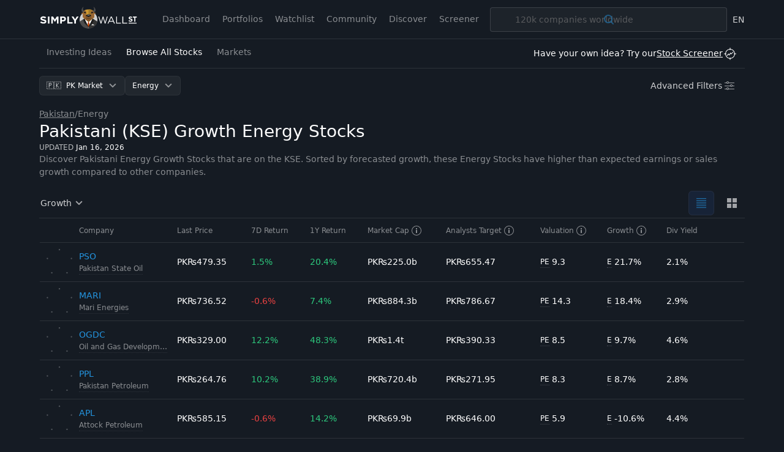

--- FILE ---
content_type: text/html; charset=utf-8
request_url: https://simplywall.st/stocks/pk/energy/growth
body_size: 78220
content:
<!DOCTYPE html><html lang="en"><head><meta charSet="utf-8"/><meta name="viewport" content="width=device-width, initial-scale=1, maximum-scale=1, viewport-fit=cover, user-scalable=no"/><link rel="stylesheet" href="/_next/static/css/f844410064780c52.css" data-precedence="next"/><link rel="preload" as="script" fetchPriority="low" href="/_next/static/chunks/webpack-5bc50bfee3a34a54.js"/><script src="/_next/static/chunks/1cc8041d-9c745619558c403f.js" async=""></script><script src="/_next/static/chunks/7614-a1ad150ae8dd65ba.js" async=""></script><script src="/_next/static/chunks/main-app-6a427d133759a178.js" async=""></script><script src="/_next/static/chunks/app/global-error-af1cbfca7dc2c4ad.js" async=""></script><script src="/_next/static/chunks/5633-36349e16383e75e3.js" async=""></script><script src="/_next/static/chunks/8387-a30b9fcb797d7cbf.js" async=""></script><script src="/_next/static/chunks/5188-8ac789763f29c44f.js" async=""></script><script src="/_next/static/chunks/5159-ea6359feb297c6c9.js" async=""></script><script src="/_next/static/chunks/8577-c439263bde91c439.js" async=""></script><script src="/_next/static/chunks/1960-ea9ecd0c0035f2f3.js" async=""></script><script src="/_next/static/chunks/6753-99d588a12523650b.js" async=""></script><script src="/_next/static/chunks/1690-d462af9dce5d7fd9.js" async=""></script><script src="/_next/static/chunks/9178-8ad35e59a8e93009.js" async=""></script><script src="/_next/static/chunks/8055-0a6bf84c8aa7b3ff.js" async=""></script><script src="/_next/static/chunks/5897-477f30ba01b7c37d.js" async=""></script><script src="/_next/static/chunks/1794-4ad0fe058a99af1a.js" async=""></script><script src="/_next/static/chunks/2709-c4eed2fb820a5b0a.js" async=""></script><script src="/_next/static/chunks/app/layout-af385e83c554805f.js" async=""></script><script src="/_next/static/chunks/6353-1d297d3bef8bd8c5.js" async=""></script><script src="/_next/static/chunks/7972-c54e1e2d315d5b92.js" async=""></script><script src="/_next/static/chunks/app/%5Blocale%5D/(discover)/stocks/layout-e8337f01f522779a.js" async=""></script><script src="/_next/static/chunks/9086-b40398d5dbe70d86.js" async=""></script><script src="/_next/static/chunks/7243-27c50433d49dabcb.js" async=""></script><script src="/_next/static/chunks/8563-96e4e5352b279af0.js" async=""></script><script src="/_next/static/chunks/1184-fdf3db93d35c50fb.js" async=""></script><script src="/_next/static/chunks/7274-ae6c2557e6dc4a8b.js" async=""></script><script src="/_next/static/chunks/9039-c42d7e66db9eb69b.js" async=""></script><script src="/_next/static/chunks/9448-a970152fd0781b62.js" async=""></script><script src="/_next/static/chunks/6078-431fa715b7f025be.js" async=""></script><script src="/_next/static/chunks/app/%5Blocale%5D/(discover)/stocks/%5Bmarket%5D/%5B%5B...industry%5D%5D/layout-3d7b0986c0c69a9a.js" async=""></script><script src="/_next/static/chunks/2826-19d9fd2998acfd94.js" async=""></script><script src="/_next/static/chunks/9837-00bf6749df1db920.js" async=""></script><script src="/_next/static/chunks/6970-bfacc683676a73fa.js" async=""></script><script src="/_next/static/chunks/3648-678e54406393ec28.js" async=""></script><script src="/_next/static/chunks/9990-17fbdb6980145178.js" async=""></script><script src="/_next/static/chunks/3893-80d798cbe31cde81.js" async=""></script><script src="/_next/static/chunks/5935-7d8dea9e36bdfe12.js" async=""></script><script src="/_next/static/chunks/5548-65a613d4b75a1cc8.js" async=""></script><script src="/_next/static/chunks/9200-69eb99f442951a65.js" async=""></script><script src="/_next/static/chunks/6323-6abea07df41d67db.js" async=""></script><script src="/_next/static/chunks/app/%5Blocale%5D/(discover)/stocks/%5Bmarket%5D/%5B%5B...industry%5D%5D/page-dcdad08706d444e7.js" async=""></script><script src="/_next/static/chunks/1759-163fa7073485e7fe.js" async=""></script><script src="/_next/static/chunks/app/%5Blocale%5D/(discover)/stocks/%5Bmarket%5D/%5B%5B...industry%5D%5D/error-ada8aaf491d146c3.js" async=""></script><script src="/_next/static/chunks/app/%5Blocale%5D/(discover)/stocks/error-11ccd40e1a2eb4c8.js" async=""></script><link rel="preload" href="https://www.googletagmanager.com/gtm.js?id=GTM-NRPJWTR" as="script"/><link rel="preload" href="https://r.wdfl.co/rw.js" as="script"/><meta name="theme-color" content="#262E3A"/><title>Pakistani (KSE) Growth Energy Stocks - Simply Wall St</title><meta name="description" content="Pakistani that are on the KSE Growth Energy Stocks"/><meta name="robots" content="index, follow"/><link rel="canonical" href="https://simplywall.st/stocks/pk/energy"/><link rel="alternate" hrefLang="x-default" href="https://simplywall.st/stocks/pk/energy/growth"/><link rel="alternate" hrefLang="en" href="https://simplywall.st/stocks/pk/energy/growth"/><meta property="og:title" content="Welcome to Simply Wall St"/><meta property="og:description" content="Pakistani that are on the KSE Growth Energy Stocks"/><meta property="og:site_name" content="Simply Wall St"/><meta property="og:locale" content="en_US"/><meta property="og:type" content="website"/><meta name="twitter:card" content="summary"/><meta name="twitter:title" content="Welcome to Simply Wall St"/><meta name="twitter:description" content="Pakistani that are on the KSE Growth Energy Stocks"/><meta name="sentry-trace" content="31e0a4074204276c79153c15a82dff26-e1af1bca813202ce-0"/><meta name="baggage" content="sentry-environment=production,sentry-release=mono-auto-4d9e532d,sentry-public_key=18d7c32091794496efbba771ea3a5e04,sentry-trace_id=31e0a4074204276c79153c15a82dff26,sentry-org_id=109478,sentry-sampled=false,sentry-sample_rand=0.9513327044881077,sentry-sample_rate=0.017"/><script src="/_next/static/chunks/polyfills-42372ed130431b0a.js" noModule=""></script><style data-styled-web="" data-styled-version="6.1.6">.kDXLHU{position:relative;-webkit-transition:0.2s background-color,0.2s box-shadow,0.4s color,padding 0.4s;transition:0.2s background-color,0.2s box-shadow,0.4s color,padding 0.4s;border:0;margin:0;border-radius:6px;-webkit-text-decoration:none;text-decoration:none;vertical-align:top;font-weight:normal;font-size:1.1rem;line-height:1.5;line-height:1;color:#FFFFFF;height:32px;padding:0 12px;box-shadow:inset 0px 0px 0 1px rgba(255,255,255,0.05);background-color:rgba(255,255,255,0.05);padding-right:36px;-webkit-align-content:center;-ms-flex-line-pack:center;align-content:center;}/*!sc*/
@media (min-width: 1024px){.kDXLHU{font-size:1.2000000000000002rem;}}/*!sc*/
@media (min-width: 768px){.kDXLHU:hover{background-color:rgba(255,255,255,0.1);box-shadow:inset 0px 0px 0 1px rgba(255,255,255,0.1);}}/*!sc*/
.kDXLHU:active{background-color:rgba(255,255,255,0.1);box-shadow:inset 0px 0px 0 1px rgba(255,255,255,0.2);}/*!sc*/
.kDXLHU:disabled{cursor:auto;pointer-events:none;opacity:0.3;color:#FFFFFF;box-shadow:inset 0px 0px 0 1px rgba(255,255,255,0.3);background-color:'transparent';}/*!sc*/
.kDXLHU >svg{display:inline;fill:#FFFFFF;opacity:0.5;width:24px;height:24px;vertical-align:middle;margin:0 0px;position:absolute;top:50%;-webkit-transform:translateY(-50%);-moz-transform:translateY(-50%);-ms-transform:translateY(-50%);transform:translateY(-50%);right:8px;}/*!sc*/
data-styled-web.g8[id="sc-iBYPxa"]{content:"kDXLHU,"}/*!sc*/
.dbuXJc{display:-ms-grid;display:grid;-ms-grid-columns:auto auto;grid-template-columns:auto auto;}/*!sc*/
@media (min-width: 768px){.dbuXJc{-ms-grid-columns:250px auto 250px;grid-template-columns:250px auto 250px;}}/*!sc*/
.jRLhOD{display:-ms-grid;display:grid;-webkit-box-pack:center;-ms-flex-pack:center;-webkit-justify-content:center;justify-content:center;-webkit-align-content:center;-ms-flex-line-pack:center;align-content:center;-ms-grid-row:2;grid-row:2;grid-column:span 2;}/*!sc*/
@media (min-width: 768px){.jRLhOD{-ms-grid-row:1;grid-row:1;-ms-grid-column:2;grid-column:2;}}/*!sc*/
.iHakxs{display:-ms-grid;display:grid;-ms-grid-columns:auto auto;grid-template-columns:auto auto;-webkit-box-pack:end;-ms-flex-pack:end;-webkit-justify-content:end;justify-content:end;}/*!sc*/
data-styled-web.g31[id="sc-lllnCg"]{content:"dbuXJc,jRLhOD,iHakxs,"}/*!sc*/
*,*:before,*:after{box-sizing:border-box;}/*!sc*/
@media (max-width:767px){::-webkit-scrollbar{width:0px;height:0px;background:transparent;}}/*!sc*/
html{-ms-text-size-adjust:100%;-webkit-text-size-adjust:100%;box-sizing:border-box;}/*!sc*/
html,body{margin:0;font-family:'Roboto',-apple-system,system-ui,BlinkMacSystemFont,'Segoe UI','Helvetica Neue',Arial,sans-serif;font-size:10px;-moz-osx-font-smoothing:grayscale;-webkit-font-smoothing:antialiased;background:#151B24;overflow-anchor:auto;position:relative;height:100%;}/*!sc*/
h1,h2,h3,h4,p,blockquote,figure,ol,ul{margin:0;padding:0;}/*!sc*/
main{display:block;}/*!sc*/
h1{font-size:2.8000000000000003rem;font-family:'Roboto',-apple-system,system-ui,BlinkMacSystemFont,'Segoe UI','Helvetica Neue',Arial,sans-serif;font-weight:300;line-height:1.5;margin:24px 0 40px;}/*!sc*/
@media (min-width: 1024px){h1{font-size:4rem;}}/*!sc*/
h2{font-size:2.4rem;font-family:'Roboto',-apple-system,system-ui,BlinkMacSystemFont,'Segoe UI','Helvetica Neue',Arial,sans-serif;font-weight:700;line-height:1.4;margin:16px 0 24px;}/*!sc*/
@media (min-width: 1024px){h2{font-size:3rem;}}/*!sc*/
h3{font-size:2rem;font-family:'Roboto',-apple-system,system-ui,BlinkMacSystemFont,'Segoe UI','Helvetica Neue',Arial,sans-serif;font-weight:700;line-height:1.5;margin:8px 0 16px;}/*!sc*/
@media (min-width: 1024px){h3{font-size:2.4rem;}}/*!sc*/
h4{font-family:'Roboto',-apple-system,system-ui,BlinkMacSystemFont,'Segoe UI','Helvetica Neue',Arial,sans-serif;font-weight:normal;font-size:1.4000000000000001rem;line-height:1.7;margin:8px 0 16px;}/*!sc*/
@media (min-width: 1024px){h4{font-size:1.6rem;}}/*!sc*/
strong,b{font-weight:500;}/*!sc*/
a,button{color:inherit;-webkit-transition:.3s;transition:.3s;}/*!sc*/
a{-webkit-text-decoration:underline;text-decoration:underline;color:#2394DF;}/*!sc*/
button{overflow:visible;border:0;font:inherit;-webkit-font-smoothing:inherit;letter-spacing:inherit;background:none;cursor:pointer;padding:0;}/*!sc*/
::-moz-focus-inner{padding:0;border:0;}/*!sc*/
:focus{outline:0;}/*!sc*/
body:not(.using-mouse) button[data-focus="dashed"]:focus:after{display:block;content:'';position:absolute;top:-3px;right:-3px;bottom:-3px;left:-3px;border:1px dashed #2394DF;border-radius:8px;}/*!sc*/
body:not(.using-mouse) .sc-bcXGCL:focus-within:after{display:block;content:'';position:absolute;top:-3px;right:-3px;bottom:-3px;left:-3px;border:1px dashed #2394DF;border-radius:8px;}/*!sc*/
body:not(.using-mouse) [data-focus="solid"]:focus{background-color:#2394DF;color:#FFFFFF;box-shadow:none;}/*!sc*/
img{max-width:100%;height:auto;border:0;}/*!sc*/
video{max-width:100%;height:auto;border:0;}/*!sc*/
hr{border:transparent;border-top:solid 1px #FFFFFF;opacity:0.2;margin:32px 0;}/*!sc*/
@media (max-width:1023px){hr{margin:24px 0;}}/*!sc*/
label,input{font-family:'Roboto',-apple-system,system-ui,BlinkMacSystemFont,'Segoe UI','Helvetica Neue',Arial,sans-serif;font-weight:normal;font-size:1.4000000000000001rem;}/*!sc*/
@media (min-width: 1024px){label,input{font-size:1.6rem;}}/*!sc*/
ol,ul{list-style-type:none;font-family:'Roboto',-apple-system,system-ui,BlinkMacSystemFont,'Segoe UI','Helvetica Neue',Arial,sans-serif;font-weight:normal;font-size:1.4000000000000001rem;}/*!sc*/
@media (min-width: 1024px){ol,ul{font-size:1.6rem;}}/*!sc*/
p{font-family:'Roboto',-apple-system,system-ui,BlinkMacSystemFont,'Segoe UI','Helvetica Neue',Arial,sans-serif;font-weight:normal;font-size:1.4000000000000001rem;line-height:1.7;margin-bottom:16px;}/*!sc*/
@media (min-width: 1024px){p{font-size:1.6rem;}}/*!sc*/
input{padding:14px 10px;border:transparent;border-radius:0;}/*!sc*/
input[type=search]{-webkit-appearance:none;}/*!sc*/
button,input[type="text"],input[type="email"],input[type="password"]{-webkit-appearance:none;}/*!sc*/
label{margin-bottom:8px;}/*!sc*/
fieldset{padding:0;border:transparent;}/*!sc*/
@media print{html,body{-webkit-print-color-adjust:exact;-webkit-print-color-adjust:exact;color-adjust:exact;}@page{margin:2cm 1cm 3cm 1cm;}@page :first{margin-top:1cm;}}/*!sc*/
data-styled-web.g38[id="sc-global-ikBXGp1"]{content:"sc-global-ikBXGp1,"}/*!sc*/
.dwgOxd{z-index:9999;position:absolute;left:0;width:100%;bottom:0;display:none;}/*!sc*/
data-styled-web.g66[id="sc-5e0aa8c1-0"]{content:"dwgOxd,"}/*!sc*/
.bHoQLy{position:absolute;top:8px;left:0;width:100%;min-width:200px;padding:4px 0;border-radius:4px;background:white;max-height:200px;overflow-y:auto;overflow-x:hidden;overscroll-behavior:contain;box-shadow:0px 2px 8px rgba(0,0,0,0.25);}/*!sc*/
data-styled-web.g67[id="sc-5e0aa8c1-1"]{content:"bHoQLy,"}/*!sc*/
.dMciGg{position:relative;white-space:nowrap;font-weight:normal;font-size:1.3rem;line-height:1.5;cursor:pointer;padding:8px 12px 8px 36px;display:block;color:#262E3A;-webkit-text-decoration:none;text-decoration:none;-webkit-user-select:none;-moz-user-select:none;-ms-user-select:none;user-select:none;border-top:none;}/*!sc*/
@media (min-width: 1024px){.dMciGg{font-size:1.4000000000000001rem;}}/*!sc*/
.dMciGg.dMciGg.dMciGg{background:transparent;color:#262E3A;}/*!sc*/
.dMciGg:not(:last-child){border-bottom:none;}/*!sc*/
@media (min-width: 1024px){.dMciGg:hover.dMciGg:hover{background:#2394DF;color:#FFFFFF;}.dMciGg:hover.dMciGg:hover *{fill:#FFFFFF;}}/*!sc*/
.cKXKRh{position:relative;white-space:nowrap;font-weight:normal;font-size:1.3rem;line-height:1.5;font-weight:500;cursor:pointer;padding:8px 12px 8px 36px;display:block;color:#262E3A;-webkit-text-decoration:none;text-decoration:none;-webkit-user-select:none;-moz-user-select:none;-ms-user-select:none;user-select:none;border-top:none;}/*!sc*/
@media (min-width: 1024px){.cKXKRh{font-size:1.4000000000000001rem;}}/*!sc*/
.cKXKRh.cKXKRh.cKXKRh{background:#FFFFFF;color:#262E3A;}/*!sc*/
.cKXKRh:not(:last-child){border-bottom:none;}/*!sc*/
@media (min-width: 1024px){.cKXKRh:hover.cKXKRh:hover{background:#2394DF;color:#FFFFFF;}.cKXKRh:hover.cKXKRh:hover *{fill:#FFFFFF;}}/*!sc*/
data-styled-web.g68[id="sc-5e0aa8c1-2"]{content:"dMciGg,cKXKRh,"}/*!sc*/
.fZiamq{position:absolute;left:8px;top:5px;}/*!sc*/
@media (min-width: 1024px){.fZiamq{left:8px;top:6px;}}/*!sc*/
.fZiamq.fZiamq.fZiamq >svg *{fill:#2394DF;}/*!sc*/
data-styled-web.g69[id="sc-5e0aa8c1-3"]{content:"fZiamq,"}/*!sc*/
.dMzeKn{position:relative;display:inline-block;}/*!sc*/
.ZQgsr{position:relative;display:block;}/*!sc*/
data-styled-web.g70[id="sc-eace49c9-0"]{content:"dMzeKn,ZQgsr,"}/*!sc*/
.ekKacM{position:absolute;bottom:0;left:0;opacity:0;height:40px;line-height:40px;width:100%;overflow-x:auto;-webkit-appearance:menulist-button;}/*!sc*/
.ekKacM::-moz-focus-inner{border:0;padding:0;}/*!sc*/
data-styled-web.g72[id="sc-eace49c9-2"]{content:"ekKacM,"}/*!sc*/
.isNeHn{position:absolute;bottom:0;left:0;opacity:0;height:40px;line-height:40px;width:100%;}/*!sc*/
data-styled-web.g73[id="sc-eace49c9-3"]{content:"isNeHn,"}/*!sc*/
.ffQAeo{margin-left:-11px;}/*!sc*/
data-styled-web.g80[id="sc-5c7411a2-0"]{content:"ffQAeo,"}/*!sc*/
.cFsLsr{display:inline-block;border-radius:8px;}/*!sc*/
data-styled-web.g81[id="sc-5c7411a2-1"]{content:"cFsLsr,"}/*!sc*/
.iPrMof{width:100%;table-layout:auto;border-spacing:0;border:1px solid rgba(255,255,255,0.2);color:#FFFFFF;}/*!sc*/
.iPrMof caption{font-weight:normal;font-size:1.1rem;line-height:1.5;opacity:0.5;padding:8px;caption-side:bottom;text-align:right;}/*!sc*/
@media (min-width: 1024px){.iPrMof caption{font-size:1.2000000000000002rem;}}/*!sc*/
.iPrMof thead tr th{background:rgba(255,255,255,0.1);font-weight:normal;font-size:1.3rem;line-height:1.5;font-weight:500;border:none;}/*!sc*/
@media (min-width: 1024px){.iPrMof thead tr th{font-size:1.4000000000000001rem;}}/*!sc*/
.iPrMof tbody tr{font-weight:normal;font-size:1.3rem;line-height:1.5;}/*!sc*/
@media (min-width: 1024px){.iPrMof tbody tr{font-size:1.4000000000000001rem;}}/*!sc*/
.iPrMof tbody tr:nth-of-type(odd){background:transparent;}/*!sc*/
.iPrMof tr{height:40px;}/*!sc*/
.iPrMof th,.iPrMof td{padding:8px;text-align:left;border-top:1px solid rgba(255,255,255,0.2);vertical-align:top;}/*!sc*/
.iPrMof th:last-child,.iPrMof td:last-child{text-align:right;}/*!sc*/
.iPrMof >*:first-child tr:first-child td{border-top:none;}/*!sc*/
data-styled-web.g83[id="sc-baa338ad-0"]{content:"iPrMof,"}/*!sc*/
.cqExOi{border-color:transparent;}/*!sc*/
.cqExOi a,.cqExOi button{-webkit-tap-highlight-color:transparent;}/*!sc*/
.cqExOi thead tr th{background:transparent;font-weight:normal;font-size:1.1rem;line-height:1.5;font-weight:500;color:rgba(255,255,255,0.5);border-bottom:1px solid rgba(255,255,255,0.1);}/*!sc*/
@media (min-width: 1024px){.cqExOi thead tr th{font-size:1.2000000000000002rem;}}/*!sc*/
.cqExOi tr{height:auto;}/*!sc*/
.cqExOi tr:last-child td{border-bottom:none;}/*!sc*/
.cqExOi th,.cqExOi td{border-top:none;border-bottom:1px solid rgba(255,255,255,0.1);vertical-align:middle;}/*!sc*/
.cqExOi th:last-child,.cqExOi td:last-child{text-align:left;}/*!sc*/
.cqExOi th{padding:10px 8px;}/*!sc*/
.cqExOi td{font-weight:normal;font-size:1.3rem;line-height:1.5;height:64px;padding:0;}/*!sc*/
@media (min-width: 1024px){.cqExOi td{font-size:1.4000000000000001rem;}}/*!sc*/
.cqExOi >tbody>tr >td{background:transparent;-webkit-transition:background 0.2s cubic-bezier(0.23,1,0.32,1);transition:background 0.2s cubic-bezier(0.23,1,0.32,1);}/*!sc*/
.cqExOi >tbody>tr >td >a,.cqExOi >tbody>tr >td >span{padding:10px 8px;overflow:hidden;text-overflow:ellipsis;white-space:nowrap;-webkit-text-decoration:none;text-decoration:none;color:inherit;cursor:pointer;}/*!sc*/
@media (min-width: 1024px){.cqExOi >tbody>tr:hover >td{background:#1B222D;}.cqExOi >tbody>tr:active >td{transition-duration:0s;background:#202833;}}/*!sc*/
data-styled-web.g84[id="sc-39f571d-0"]{content:"cqExOi,"}/*!sc*/
.eTLrDV{max-width:48px;}/*!sc*/
.kOosYU{position:relative;width:48px;}/*!sc*/
.dDFmIH{position:absolute;top:0;right:0;bottom:0;left:0;}/*!sc*/
.fgnbbc{position:absolute;top:0;left:0;}/*!sc*/
.bErijb{position:relative;}/*!sc*/
data-styled-web.g113[id="sc-hiDLIP"]{content:"eTLrDV,kOosYU,dDFmIH,fgnbbc,bErijb,"}/*!sc*/
</style><script>window["__RQ_R_db_"] = window["__RQ_R_db_"] || [];window["__RQ_R_db_"].push({"mutations":[],"queries":[{"state":{"data":{"pages":[{"meta":{"totalRecords":14,"totalPages":1,"realTotalRecords":14,"state":"read","noResultIfLimit":false,"return1YrAbs":0.2719640473,"return1YrAbsFormatted":"27.2%","return7D":0.06066924657,"return7DFormatted":"6.1%","PE":9.328396383,"PEFormatted":"9.3x"},"companies":[{"canonicalUrl":"/stocks/pk/energy/kase-pso/pakistan-state-oil-shares","companyId":"68BF768F-0F85-4519-93E4-5B87808D16DB","shortDescription":"Engages in the procurement, storage, distribution, and marketing of petroleum and related products in Pakistan.","website":"www.psopk.com","mainThumb":"https://images.simplywall.st/asset/industry/1033000-choice1-main-thumb/1585186778437","exchangeSymbol":"KASE","shortName":"Pakistan State Oil","legalName":"Pakistan State Oil","slug":"pakistan-state-oil","snowflakePoints":[5,4,4,5,5],"tickerSymbol":"PSO","uniqueSymbol":"KASE:PSO","logoUrl":"/api/company/image/KASE:PSO/logo","yearFounded":"1974","return1D":0.031526,"return1DFormatted":"3.2%","return7D":0.014948,"return7DFormatted":"1.5%","return1YrAbs":0.204276,"return1YrAbsFormatted":"20.4%","marketCap":225042074290,"marketCapFormatted":"PK₨225.0b","sharePrice":479.35,"sharePriceFormatted":"PK₨479.35","analystsPriceTarget":655.46667,"analystsPriceTargetFormatted":"PK₨655.47","bestValuationRatio":{"valuationType":"PE","valuation":9.327375,"valuationFormatted":"9.3"},"peFormatted":"9.3x","pbFormatted":"0.8x","psFormatted":"n/a","analystCount":2,"growthEstimate":0.217384,"growthEstimateFormatted":"21.7%","earningsGrowth":0.217384,"earningsGrowthFormatted":"21.7%","salesGrowth":0.072034,"salesGrowthFormatted":"7.2%","dividendYield":0.020862,"dividendYieldFormatted":"2.1%","industrySlug":"energy","industryLabel":"Energy","isRecentSearchEntry":null,"hasLogo":true},{"canonicalUrl":"/stocks/pk/energy/kase-mari/mari-energies-shares","companyId":"6953FCE5-28EB-4F0F-81EE-2DC4296336DA","shortDescription":"Explores for, produces, and sells hydrocarbons in Pakistan.","website":"marienergies.com.pk","mainThumb":"https://images.simplywall.st/asset/industry/1032000-choice1-main-thumb/1585186584085","exchangeSymbol":"KASE","shortName":"Mari Energies","legalName":"Mari Energies","slug":"mari-energies","snowflakePoints":[1,5,3,6,4],"tickerSymbol":"MARI","uniqueSymbol":"KASE:MARI","logoUrl":"/api/company/image/KASE:MARI/logo","yearFounded":"1984","return1D":0.017574,"return1DFormatted":"1.8%","return7D":-0.005939,"return7DFormatted":"-0.6%","return1YrAbs":0.073926,"return1YrAbsFormatted":"7.4%","marketCap":884282483700,"marketCapFormatted":"PK₨884.3b","sharePrice":736.52,"sharePriceFormatted":"PK₨736.52","analystsPriceTarget":786.66667,"analystsPriceTargetFormatted":"PK₨786.67","bestValuationRatio":{"valuationType":"PE","valuation":14.27151,"valuationFormatted":"14.3"},"peFormatted":"14.3x","pbFormatted":"3.4x","psFormatted":"6.5x","analystCount":1,"growthEstimate":0.184381,"growthEstimateFormatted":"18.4%","earningsGrowth":0.184381,"earningsGrowthFormatted":"18.4%","salesGrowth":0.289419,"salesGrowthFormatted":"28.9%","dividendYield":0.029463,"dividendYieldFormatted":"2.9%","industrySlug":"energy","industryLabel":"Energy","isRecentSearchEntry":null,"hasLogo":true},{"canonicalUrl":"/stocks/pk/energy/kase-ogdc/oil-and-gas-development-shares","companyId":"53745D58-813C-4D8C-A1A4-537BAA571D7B","shortDescription":"Explores for, develops, produces, and sells oil and gas resources in Pakistan.","website":"www.ogdcl.com","mainThumb":"https://images.simplywall.st/asset/industry/1032000-choice1-main-thumb/1585186584085","exchangeSymbol":"KASE","shortName":"Oil and Gas Development","legalName":"Oil and Gas Development","slug":"oil-and-gas-development","snowflakePoints":[4,2,2,7,4],"tickerSymbol":"OGDC","uniqueSymbol":"KASE:OGDC","logoUrl":"/api/company/image/KASE:OGDC/logo","yearFounded":"1961","return1D":0.067489,"return1DFormatted":"6.7%","return7D":0.122445,"return7DFormatted":"12.2%","return1YrAbs":0.482583,"return1YrAbsFormatted":"48.3%","marketCap":1415005443600,"marketCapFormatted":"PK₨1.4t","sharePrice":329,"sharePriceFormatted":"PK₨329.00","analystsPriceTarget":390.33333,"analystsPriceTargetFormatted":"PK₨390.33","bestValuationRatio":{"valuationType":"PE","valuation":8.463587,"valuationFormatted":"8.5"},"peFormatted":"8.5x","pbFormatted":"1x","psFormatted":"3.6x","analystCount":3,"growthEstimate":0.096772,"growthEstimateFormatted":"9.7%","earningsGrowth":0.096772,"earningsGrowthFormatted":"9.7%","salesGrowth":0.129298,"salesGrowthFormatted":"12.9%","dividendYield":0.045745,"dividendYieldFormatted":"4.6%","industrySlug":"energy","industryLabel":"Energy","isRecentSearchEntry":null,"hasLogo":true},{"canonicalUrl":"/stocks/pk/energy/kase-ppl/pakistan-petroleum-shares","companyId":"0933665A-A0E1-4769-85C8-CAFFBA5558E9","shortDescription":"Engages in the exploration, development, and production of oil and natural gas resources in Pakistan, the United Arab Emirates, Iraq, and Yemen.","website":"www.ppl.com.pk","mainThumb":"https://images.simplywall.st/asset/industry/1032000-choice2-main-thumb/1585186550375","exchangeSymbol":"KASE","shortName":"Pakistan Petroleum","legalName":"Pakistan Petroleum","slug":"pakistan-petroleum","snowflakePoints":[4,1,3,6,3],"tickerSymbol":"PPL","uniqueSymbol":"KASE:PPL","logoUrl":"/api/company/image/KASE:PPL/logo","yearFounded":"1950","return1D":0.059549,"return1DFormatted":"6.0%","return7D":0.101835,"return7DFormatted":"10.2%","return1YrAbs":0.389087,"return1YrAbsFormatted":"38.9%","marketCap":720404840603,"marketCapFormatted":"PK₨720.4b","sharePrice":264.76,"sharePriceFormatted":"PK₨264.76","analystsPriceTarget":271.95,"analystsPriceTargetFormatted":"PK₨271.95","bestValuationRatio":{"valuationType":"PE","valuation":8.253057,"valuationFormatted":"8.3"},"peFormatted":"8.3x","pbFormatted":"1x","psFormatted":"3.1x","analystCount":3,"growthEstimate":0.087061,"growthEstimateFormatted":"8.7%","earningsGrowth":0.087061,"earningsGrowthFormatted":"8.7%","salesGrowth":0.068459,"salesGrowthFormatted":"6.8%","dividendYield":0.028328,"dividendYieldFormatted":"2.8%","industrySlug":"energy","industryLabel":"Energy","isRecentSearchEntry":null,"hasLogo":true},{"canonicalUrl":"/stocks/pk/energy/kase-apl/attock-petroleum-shares","companyId":"42F48280-9CB1-423F-94E2-05733AC7A9F1","shortDescription":"Attock Petroleum Limited procures, stores, markets, and distributes a range of petroleum and related products in Pakistan and internationally.","website":"www.apl.com.pk","mainThumb":"https://images.simplywall.st/asset/industry/1033000-choice1-main-thumb/1585186778437","exchangeSymbol":"KASE","shortName":"Attock Petroleum","legalName":"Attock Petroleum","slug":"attock-petroleum","snowflakePoints":[4,1,5,7,4],"tickerSymbol":"APL","uniqueSymbol":"KASE:APL","logoUrl":"/api/company/image/KASE:APL/logo","yearFounded":"1995","return1D":0.026579,"return1DFormatted":"2.7%","return7D":-0.006182,"return7DFormatted":"-0.6%","return1YrAbs":0.141756,"return1YrAbsFormatted":"14.2%","marketCap":69876272400,"marketCapFormatted":"PK₨69.9b","sharePrice":585.15,"sharePriceFormatted":"PK₨585.15","analystsPriceTarget":646,"analystsPriceTargetFormatted":"PK₨646.00","bestValuationRatio":{"valuationType":"PE","valuation":5.912153,"valuationFormatted":"5.9"},"peFormatted":"5.9x","pbFormatted":"1.1x","psFormatted":"n/a","analystCount":2,"growthEstimate":-0.106118,"growthEstimateFormatted":"-10.6%","earningsGrowth":-0.106118,"earningsGrowthFormatted":"-10.6%","salesGrowth":0.070858,"salesGrowthFormatted":"7.1%","dividendYield":0.043579,"dividendYieldFormatted":"4.4%","industrySlug":"energy","industryLabel":"Energy","isRecentSearchEntry":null,"hasLogo":true},{"canonicalUrl":"/stocks/pk/energy/kase-prl/pakistan-refinery-shares","companyId":"1CB1FBB6-8CD9-471C-8590-21FCF40A5DB5","shortDescription":"Produces and sells petroleum products.","website":"www.prl.com.pk","mainThumb":"https://images.simplywall.st/asset/industry/1033000-choice2-main-thumb/1585186611275","exchangeSymbol":"KASE","shortName":"Pakistan Refinery","legalName":"Pakistan Refinery","slug":"pakistan-refinery","snowflakePoints":[3,1,1,4,2],"tickerSymbol":"PRL","uniqueSymbol":"KASE:PRL","logoUrl":"/api/company/image/KASE:PRL/logo","yearFounded":"1959","return1D":0.021993,"return1DFormatted":"2.2%","return7D":-0.052401,"return7DFormatted":"-5.2%","return1YrAbs":-0.147072,"return1YrAbsFormatted":"-14.7%","marketCap":23127300000,"marketCapFormatted":"PK₨23.1b","sharePrice":36.71,"sharePriceFormatted":"PK₨36.71","analystsPriceTarget":null,"analystsPriceTargetFormatted":"n/a","bestValuationRatio":{"valuationType":"PB","valuation":0.837323,"valuationFormatted":"0.8"},"peFormatted":"-17.9x","pbFormatted":"0.8x","psFormatted":"n/a","analystCount":0,"growthEstimate":null,"growthEstimateFormatted":"n/a","earningsGrowth":null,"earningsGrowthFormatted":"n/a","salesGrowth":null,"salesGrowthFormatted":"n/a","dividendYield":0.054481,"dividendYieldFormatted":"5.4%","industrySlug":"energy","industryLabel":"Energy","isRecentSearchEntry":null,"hasLogo":true},{"canonicalUrl":"/stocks/pk/energy/kase-cnergy/cnergyico-pk-shares","companyId":"9D1CD9AD-4773-4EE1-BBB8-67D3D873564C","shortDescription":"An energy company, engages in the oil refining, and petroleum marketing, and petroleum logistics businesses in Pakistan.","website":"www.cnergyico.com","mainThumb":"https://images.simplywall.st/asset/industry/1033000-choice1-main-thumb/1585186778437","exchangeSymbol":"KASE","shortName":"Cnergyico PK","legalName":"Cnergyico PK","slug":"cnergyico-pk","snowflakePoints":[3,1,1,5,1],"tickerSymbol":"CNERGY","uniqueSymbol":"KASE:CNERGY","logoUrl":"/api/company/image/KASE:CNERGY/logo","yearFounded":"1995","return1D":0.02973,"return1DFormatted":"3.0%","return7D":-0.002618,"return7DFormatted":"-0.3%","return1YrAbs":0.10275,"return1YrAbsFormatted":"10.3%","marketCap":41860070491,"marketCapFormatted":"PK₨41.9b","sharePrice":7.62,"sharePriceFormatted":"PK₨7.62","analystsPriceTarget":null,"analystsPriceTargetFormatted":"n/a","bestValuationRatio":{"valuationType":"PB","valuation":0.202035,"valuationFormatted":"0.2"},"peFormatted":"-16.4x","pbFormatted":"0.2x","psFormatted":"n/a","analystCount":0,"growthEstimate":null,"growthEstimateFormatted":"n/a","earningsGrowth":null,"earningsGrowthFormatted":"n/a","salesGrowth":null,"salesGrowthFormatted":"n/a","dividendYield":null,"dividendYieldFormatted":"n/a","industrySlug":"energy","industryLabel":"Energy","isRecentSearchEntry":null,"hasLogo":true},{"canonicalUrl":"/stocks/pk/energy/kase-oboy/oilboy-energy-shares","companyId":"84BC938C-EDEE-4CDF-99BE-30FF69C3872E","shortDescription":"An integrated energy company, trades in fuel and energy supplies for the oil and gas industry in Pakistan.","website":"obel.com.pk","mainThumb":null,"exchangeSymbol":"KASE","shortName":"Oilboy Energy","legalName":"Oilboy Energy","slug":"oilboy-energy","snowflakePoints":[1,1,1,1,1],"tickerSymbol":"OBOY","uniqueSymbol":"KASE:OBOY","logoUrl":"/api/company/image/KASE:OBOY/logo","yearFounded":"1993","return1D":0.075369,"return1DFormatted":"7.5%","return7D":0.090623,"return7DFormatted":"9.1%","return1YrAbs":0.419487,"return1YrAbsFormatted":"41.9%","marketCap":346000000,"marketCapFormatted":"PK₨346.0m","sharePrice":13.84,"sharePriceFormatted":"PK₨13.84","analystsPriceTarget":null,"analystsPriceTargetFormatted":"n/a","bestValuationRatio":{"valuationType":"n/a","valuation":null,"valuationFormatted":"n/a"},"peFormatted":"n/a","pbFormatted":"n/a","psFormatted":"n/a","analystCount":0,"growthEstimate":null,"growthEstimateFormatted":"n/a","earningsGrowth":null,"earningsGrowthFormatted":"n/a","salesGrowth":null,"salesGrowthFormatted":"n/a","dividendYield":null,"dividendYieldFormatted":"n/a","industrySlug":"energy","industryLabel":"Energy","isRecentSearchEntry":null,"hasLogo":true},{"canonicalUrl":"/stocks/pk/energy/kase-shsml/shahmurad-sugar-mills-shares","companyId":"C9F5DFE0-915E-49AA-8068-27A1652CB61B","shortDescription":"Engages in the production and sale of refined sugar and ethyl ethanol.","website":"www.shahmuradsugar.co","mainThumb":"https://images.simplywall.st/asset/industry/5122000-choice1-main-thumb/1585186559736","exchangeSymbol":"KASE","shortName":"Shahmurad Sugar Mills","legalName":"Shahmurad Sugar Mills","slug":"shahmurad-sugar-mills","snowflakePoints":[2,1,6,7,5],"tickerSymbol":"SHSML","uniqueSymbol":"KASE:SHSML","logoUrl":"/api/company/image/KASE:SHSML/logo","yearFounded":"1979","return1D":0.064304,"return1DFormatted":"6.4%","return7D":-0.019074,"return7DFormatted":"-1.9%","return1YrAbs":0.038455,"return1YrAbsFormatted":"3.8%","marketCap":9318610048,"marketCapFormatted":"PK₨9.3b","sharePrice":441.25,"sharePriceFormatted":"PK₨441.25","analystsPriceTarget":null,"analystsPriceTargetFormatted":"n/a","bestValuationRatio":{"valuationType":"PE","valuation":10.224994,"valuationFormatted":"10.2"},"peFormatted":"10.2x","pbFormatted":"0.8x","psFormatted":"n/a","analystCount":0,"growthEstimate":null,"growthEstimateFormatted":"n/a","earningsGrowth":null,"earningsGrowthFormatted":"n/a","salesGrowth":null,"salesGrowthFormatted":"n/a","dividendYield":0.045326,"dividendYieldFormatted":"4.5%","industrySlug":"energy","industryLabel":"Energy","isRecentSearchEntry":null,"hasLogo":true},{"canonicalUrl":"/stocks/pk/energy/kase-pol/pakistan-oilfields-shares","companyId":"E5305F34-C207-4CE3-AFBC-0198B10C1ACF","shortDescription":"Engages in the exploration, drilling and production of crude oil and gas in Pakistan.","website":"www.pakoil.com.pk","mainThumb":"https://images.simplywall.st/asset/industry/1032000-choice1-main-thumb/1585186584085","exchangeSymbol":"KASE","shortName":"Pakistan Oilfields","legalName":"Pakistan Oilfields","slug":"pakistan-oilfields","snowflakePoints":[3,1,5,7,5],"tickerSymbol":"POL","uniqueSymbol":"KASE:POL","logoUrl":"/api/company/image/KASE:POL/logo","yearFounded":"1915","return1D":-0.00498,"return1DFormatted":"-0.5%","return7D":-0.023973,"return7DFormatted":"-2.4%","return1YrAbs":-0.021141,"return1YrAbsFormatted":"-2.1%","marketCap":178087853698,"marketCapFormatted":"PK₨178.1b","sharePrice":627.39,"sharePriceFormatted":"PK₨627.39","analystsPriceTarget":740.4,"analystsPriceTargetFormatted":"PK₨740.40","bestValuationRatio":{"valuationType":"PE","valuation":6.807921,"valuationFormatted":"6.8"},"peFormatted":"6.8x","pbFormatted":"2.4x","psFormatted":"3.2x","analystCount":1,"growthEstimate":null,"growthEstimateFormatted":"n/a","earningsGrowth":null,"earningsGrowthFormatted":"n/a","salesGrowth":null,"salesGrowthFormatted":"n/a","dividendYield":0.119543,"dividendYieldFormatted":"12.0%","industrySlug":"energy","industryLabel":"Energy","isRecentSearchEntry":null,"hasLogo":true},{"canonicalUrl":"/stocks/pk/energy/kase-wafi/wafi-energy-pakistan-shares","companyId":"A3DAE873-3352-4338-87D8-3AFC86D3B35C","shortDescription":"An energy company, markets petroleum products and compressed natural gas in Pakistan.","website":"www.wafi-energy.com","mainThumb":"https://images.simplywall.st/asset/industry/1033000-choice1-main-thumb/1585186778437","exchangeSymbol":"KASE","shortName":"Wafi Energy Pakistan","legalName":"Wafi Energy Pakistan","slug":"wafi-energy-pakistan","snowflakePoints":[2,1,6,6,4],"tickerSymbol":"WAFI","uniqueSymbol":"KASE:WAFI","logoUrl":"/api/company/image/KASE:WAFI/logo","yearFounded":"1899","return1D":0.02222,"return1DFormatted":"2.2%","return7D":0.02643,"return7DFormatted":"2.6%","return1YrAbs":0.208111,"return1YrAbsFormatted":"20.8%","marketCap":52281944433,"marketCapFormatted":"PK₨52.3b","sharePrice":244.28,"sharePriceFormatted":"PK₨244.28","analystsPriceTarget":null,"analystsPriceTargetFormatted":"n/a","bestValuationRatio":{"valuationType":"PE","valuation":9.329418,"valuationFormatted":"9.3"},"peFormatted":"9.3x","pbFormatted":"2.1x","psFormatted":"n/a","analystCount":0,"growthEstimate":null,"growthEstimateFormatted":"n/a","earningsGrowth":null,"earningsGrowthFormatted":"n/a","salesGrowth":null,"salesGrowthFormatted":"n/a","dividendYield":0.024562,"dividendYieldFormatted":"2.5%","industrySlug":"energy","industryLabel":"Energy","isRecentSearchEntry":null,"hasLogo":true},{"canonicalUrl":"/stocks/pk/energy/kase-nrl/national-refinery-shares","companyId":"51D980B2-54A1-423E-A719-1D320B07C67E","shortDescription":"Manufactures, produces, and sells a range of petroleum products in Pakistan.","website":"www.nrlpak.com","mainThumb":"https://images.simplywall.st/asset/industry/1033000-choice2-main-thumb/1585186611275","exchangeSymbol":"KASE","shortName":"National Refinery","legalName":"National Refinery","slug":"national-refinery","snowflakePoints":[3,1,1,2,1],"tickerSymbol":"NRL","uniqueSymbol":"KASE:NRL","logoUrl":"/api/company/image/KASE:NRL/logo","yearFounded":"1963","return1D":0.02603,"return1DFormatted":"2.6%","return7D":-0.041208,"return7DFormatted":"-4.1%","return1YrAbs":0.521979,"return1YrAbsFormatted":"52.2%","marketCap":34830234873,"marketCapFormatted":"PK₨34.8b","sharePrice":435.56,"sharePriceFormatted":"PK₨435.56","analystsPriceTarget":null,"analystsPriceTargetFormatted":"n/a","bestValuationRatio":{"valuationType":"PB","valuation":0.678404,"valuationFormatted":"0.7"},"peFormatted":"-5.3x","pbFormatted":"0.7x","psFormatted":"n/a","analystCount":0,"growthEstimate":null,"growthEstimateFormatted":"n/a","earningsGrowth":null,"earningsGrowthFormatted":"n/a","salesGrowth":null,"salesGrowthFormatted":"n/a","dividendYield":0,"dividendYieldFormatted":"0%","industrySlug":"energy","industryLabel":"Energy","isRecentSearchEntry":null,"hasLogo":true},{"canonicalUrl":"/stocks/pk/energy/kase-atrl/attock-refinery-shares","companyId":"89D19CD2-551D-4FAC-9C4C-93FC49B80453","shortDescription":"Engages in the refining of crude oil in Pakistan.","website":"www.arl.com.pk","mainThumb":"https://images.simplywall.st/asset/industry/1033000-choice2-main-thumb/1585186611275","exchangeSymbol":"KASE","shortName":"Attock Refinery","legalName":"Attock Refinery","slug":"attock-refinery","snowflakePoints":[2,1,3,7,3],"tickerSymbol":"ATRL","uniqueSymbol":"KASE:ATRL","logoUrl":"/api/company/image/KASE:ATRL/logo","yearFounded":"1922","return1D":0.027249,"return1DFormatted":"2.7%","return7D":0.015885,"return7DFormatted":"1.6%","return1YrAbs":0.162492,"return1YrAbsFormatted":"16.2%","marketCap":81751208175,"marketCapFormatted":"PK₨81.8b","sharePrice":766.78,"sharePriceFormatted":"PK₨766.78","analystsPriceTarget":null,"analystsPriceTargetFormatted":"n/a","bestValuationRatio":{"valuationType":"PE","valuation":10.705492,"valuationFormatted":"10.7"},"peFormatted":"10.7x","pbFormatted":"0.5x","psFormatted":"n/a","analystCount":0,"growthEstimate":null,"growthEstimateFormatted":"n/a","earningsGrowth":null,"earningsGrowthFormatted":"n/a","salesGrowth":null,"salesGrowthFormatted":"n/a","dividendYield":0.013042,"dividendYieldFormatted":"1.3%","industrySlug":"energy","industryLabel":"Energy","isRecentSearchEntry":null,"hasLogo":true},{"canonicalUrl":"/stocks/pk/energy/kase-bpl/burshaneg-pakistan-shares","companyId":"28CD1BF5-5BC1-4365-B4A4-A783FD6B77CE","shortDescription":"Engages in storing, marketing, and trading of liquefied petroleum gas in Pakistan.","website":"www.burshane.com","mainThumb":"https://images.simplywall.st/asset/industry/9551704-choice1-main-thumb/1585186560261","exchangeSymbol":"KASE","shortName":"BurshaneG (Pakistan)","legalName":"BurshaneG (Pakistan)","slug":"burshaneg-pakistan","snowflakePoints":[2,1,3,1,1],"tickerSymbol":"BPL","uniqueSymbol":"KASE:BPL","logoUrl":"/api/company/image/KASE:BPL/logo","yearFounded":"1966","return1D":0.03287,"return1DFormatted":"3.3%","return7D":-0.006843,"return7DFormatted":"-0.7%","return1YrAbs":0.024538,"return1YrAbsFormatted":"2.5%","marketCap":685461367,"marketCapFormatted":"PK₨685.5m","sharePrice":30.48,"sharePriceFormatted":"PK₨30.48","analystsPriceTarget":null,"analystsPriceTargetFormatted":"n/a","bestValuationRatio":{"valuationType":"PE","valuation":11.016914,"valuationFormatted":"11.0"},"peFormatted":"11x","pbFormatted":"1.9x","psFormatted":"n/a","analystCount":0,"growthEstimate":null,"growthEstimateFormatted":"n/a","earningsGrowth":null,"earningsGrowthFormatted":"n/a","salesGrowth":null,"salesGrowthFormatted":"n/a","dividendYield":0,"dividendYieldFormatted":"0%","industrySlug":"energy","industryLabel":"Energy","isRecentSearchEntry":null,"hasLogo":true}]}],"pageParams":[1]},"dataUpdateCount":1,"dataUpdatedAt":1768646239676,"error":null,"errorUpdateCount":0,"errorUpdatedAt":0,"fetchFailureCount":0,"fetchFailureReason":null,"fetchMeta":null,"isInvalidated":false,"status":"success","fetchStatus":"idle"},"queryKey":["stock-page","[[\"order_by\",\"future_three_year_growth\",\"desc\"],[\"primary_flag\",\"=\",true],[\"grid_visible_flag\",\"=\",true],[\"market_cap\",\"is_not_null\"],[\"is_fund\",\"=\",false],[\"aor\",[[\"country_name\",\"in\",[\"pk\"]]]],[\"aor\",[[\"primary_industry_id\",\"in\",[\"1010000\"]]]]]",1,"en"],"queryHash":"[\"stock-page\",\"[[\\\"order_by\\\",\\\"future_three_year_growth\\\",\\\"desc\\\"],[\\\"primary_flag\\\",\\\"=\\\",true],[\\\"grid_visible_flag\\\",\\\"=\\\",true],[\\\"market_cap\\\",\\\"is_not_null\\\"],[\\\"is_fund\\\",\\\"=\\\",false],[\\\"aor\\\",[[\\\"country_name\\\",\\\"in\\\",[\\\"pk\\\"]]]],[\\\"aor\\\",[[\\\"primary_industry_id\\\",\\\"in\\\",[\\\"1010000\\\"]]]]]\",1,\"en\"]"}]});</script></head><body class="" data-theme="dark"><div hidden=""><!--$--><!--/$--></div><div style="position:fixed;z-index:9999;top:16px;left:16px;right:16px;bottom:16px;pointer-events:none"></div><script id="schema-org" type="application/ld+json">{"@context":"https://schema.org","@type":"Organization","name":"Simply Wall St","legalName":"Simply Wall St","description":"Make confident investment decisions and stay up to date on 100k+ stocks with our unique fundamental analysis and in-depth visual reports.","logo":"https://simplywall.st/news/images/sws-logo.svg","url":"https://simplywall.st/","sameAs":["https://twitter.com/simplywallst","https://www.linkedin.com/company/simply-wall-st","https://www.facebook.com/simplywallst/","https://www.youtube.com/c/simplywallst"],"address":{"@type":"PostalAddress","streetAddress":"Level 7, 320 Pitt Street","addressLocality":"Sydney","postalCode":"2000","addressCountry":"Australia"}}</script><div class="flex min-h-screen flex-col"><header class="sticky top-0 z-nav hidden h-x8 min-h-x8 flex-wrap justify-center border-0 border-b border-solid border-legacy-white/10 bg-surface text-sm text-legacy-white data-[theme]:border-b-[var(--s-nav-border-color)] data-[theme]:bg-[var(--s-nav-bg-color)] data-[theme]:text-[var(---s-nav-text-color)] lg:flex" id="desktop-topbar-wrapper"><div class="relative w-full transition-all duration-[.6s] ease-[cubic-bezier(0.83,0,0.17,1)] max-w-screen-xl"><div class="absolute top-[9px] overflow-x-hidden pt-px max-xl:w-[30px] left-x3"><a href="/?_pr=web" class="tw-reset focus-outline text-xs text-[--s-link-primary-color-text] underline decoration-[--s-link-primary-color-underline] decoration-1 underline-offset-2 hover:decoration-[--s-link-primary-color-hover-underline] block"><svg xmlns="http://www.w3.org/2000/svg" fill="none" viewBox="0 0 180 42" class="w-x20 max-xl:ml-[-66px]"><path fill="#fff" d="M61.362 32.3h-9.72V19.19h2.909v10.488h6.81V32.3zm-19.824-6.498v-4.008h2.248c1.454 0 2.361.693 2.361 1.985v.037c0 1.124-.85 1.986-2.304 1.986h-2.305zm-2.91 6.498h2.91v-3.933h2.21c2.966 0 5.347-1.574 5.347-4.607v-.037c0-2.678-1.91-4.532-5.063-4.532h-5.404V32.3zm-16.398 0h2.852v-8.502l3.684 5.543h.076l3.722-5.6V32.3h2.89V19.19h-3.08l-3.532 5.544-3.62-5.543H22.23V32.3zm45.144 0h-2.91v-5.169l-5.082-7.94h3.401l3.155 5.262 3.211-5.262h3.308l-5.083 7.884V32.3zm-48.452 0h-2.909V19.19h2.91V32.3zm-5.713-3.877c0 2.604-2.204 4.064-5.343 4.064-2.204 0-4.428-.693-6.173-2.098l1.688-2.03c1.31.975 2.886 1.582 4.548 1.582 1.31 0 2.224-.47 2.224-1.236v-.037c0-.731-.552-1.149-2.983-1.711-2.932-.674-4.896-1.592-4.896-3.965v-.036c0-2.38 2.12-3.952 5.093-3.952 2.12 0 3.93.598 5.405 1.666l-1.732 2.14c-1.289-.806-2.488-1.26-3.715-1.26-1.225 0-2.047.505-2.047 1.142v.038c0 .861.8 1.143 3.316 1.723 2.953.693 4.615 1.649 4.615 3.933v.037zm116.113-.902 3.022-6.62 3.005 6.62h-6.027zm-3.682 4.78h1.528l1.568-3.44h7.2l1.548 3.44h1.607l-6.028-13.11h-1.398L125.64 32.3zm24.657-.001h-8.794V19.19h1.493v11.744h7.301V32.3zm11.293 0h-8.795V19.19h1.493v11.744h7.302V32.3zm-47.447 0h-1.337l-4.148-13.11h1.454l3.387 10.841 3.248-10.84h1.101l3.25 10.84 3.384-10.84h1.406l-4.161 13.11h-1.294l-3.159-10.523-3.131 10.522zm50.005-1.366h14.86v1.367h-14.86v-1.367zm7.261-4.885c0 1.795-1.461 2.854-3.458 2.854-1.509 0-2.816-.477-3.929-1.446l1.205-1.408c.834.672 1.666 1.106 2.724 1.106.834 0 1.376-.384 1.376-.914v-.025c0-.541-.336-.953-1.863-1.306-1.867-.466-3.07-1.188-3.07-2.866v-.025c0-1.64 1.349-2.725 3.241-2.725 1.349 0 2.499.413 3.438 1.15l-1.056 1.497c-.821-.555-1.629-.89-2.409-.89-.781 0-1.191.348-1.191.787v.026c0 .594.396.89 1.998 1.29 1.878.477 2.994 1.294 2.994 2.869v.026zm5.197 2.77h-1.942v-7.562h-2.481v-1.834h6.89v1.835h-2.467v7.56z"></path><path fill="#CCC" fill-rule="evenodd" d="M90.596 9.015c9.016 0 16.325 7.244 16.325 16.182 0 8.937-7.309 16.183-16.325 16.183-9.016 0-16.326-7.246-16.326-16.183S81.58 9.015 90.596 9.015z" clip-rule="evenodd"></path><path fill="#1A1A1A" fill-rule="evenodd" d="M106.506 28.832h.002l-.003.01a16.088 16.088 0 0 1-.629 2.066l-.036.093c-.034.083-.066.167-.101.25a1.83 1.83 0 0 1-.055.131c-.028.073-.059.145-.089.218l-.072.162-.085.184-.085.184-.079.164a16.343 16.343 0 0 1-14.677 9.087 16.338 16.338 0 0 1-14.686-9.106l-.059-.12c-.036-.08-.075-.157-.11-.237-.02-.041-.038-.082-.057-.124l-.107-.241-.048-.112a15.444 15.444 0 0 1-.106-.259l-.04-.1a22.707 22.707 0 0 1-.108-.278l-.031-.083-.106-.297-.023-.069c-.035-.104-.07-.21-.103-.316l-.018-.057a13.32 13.32 0 0 1-.1-.332l-.011-.045a30.529 30.529 0 0 1-.096-.343l-.01-.04a16.49 16.49 0 0 1-.085-.35l-.01-.038v-.003a587.29 587.29 0 0 1 8.538-5.6c2.718-.646 5.175-1.007 7.376-1.083 2.198.077 4.656.437 7.374 1.082 3.144 2.017 6.52 4.204 8.553 5.529v.001l-.002.002v.001c-.005.024-.009.046-.016.07z" clip-rule="evenodd"></path><path fill="#333" fill-rule="evenodd" d="M74.684 28.832a587.29 587.29 0 0 1 8.537-5.6c2.718-.646 5.175-1.007 7.376-1.083 2.198.077 4.656.437 7.374 1.082 3.144 2.017 6.52 4.204 8.553 5.528-.022.103-.047.204-.072.306l-.012.05c-.024.096-.05.19-.076.287l-.016.06a7.339 7.339 0 0 1-.081.286l-.013.043a16.248 16.248 0 0 1-.552 1.558l-.019.04c-.036.09-.076.179-.114.269l-.026.059-.119.262-.025.054c-.043.088-.084.179-.128.268l-.011.02a16.06 16.06 0 0 1-.622 1.137l-.027.047c-.048.079-.098.157-.146.234l-.043.07c-.048.076-.097.15-.146.225l-.047.07c-.048.076-.1.15-.151.224l-.038.056c-.237.337-.484.665-.745.984-.016.02-.035.042-.05.063a7.994 7.994 0 0 1-.161.19 2.645 2.645 0 0 1-.073.086l-.157.18-.079.087c-.053.06-.108.119-.161.177a1.51 1.51 0 0 1-.079.083c-.056.059-.111.119-.17.177a14.257 14.257 0 0 1-.749.726l-.159.143-.113.1c-.05.044-.103.088-.156.133-.042.033-.082.068-.122.102l-.158.129c-.039.033-.081.065-.123.099l-.16.126c-.042.032-.085.066-.13.099-.055.04-.105.08-.159.12l-.134.096a17.875 17.875 0 0 1-.444.312c-.05.032-.098.065-.146.097l-.16.104c-.052.033-.102.064-.15.096l-.162.1-.151.09-.172.101-.146.084a10.38 10.38 0 0 1-.184.101 10.095 10.095 0 0 1-.384.205l-.107.055-.298.147c-.04.02-.08.038-.121.057l-.216.099-.138.062c-.069.03-.136.06-.204.088l-.146.061-.203.082-.144.057-.216.081-.135.05-.274.096a4.201 4.201 0 0 0-.078.027c-.118.038-.237.078-.357.114l-.096.028a10.704 10.704 0 0 1-.395.114c-.08.021-.159.044-.24.064l-.14.035c-.077.02-.156.038-.233.057l-.142.032-.243.053c-.043.01-.086.018-.13.027a11.28 11.28 0 0 1-.375.07c-.127.024-.256.045-.383.064l-.043.006c-.113.017-.227.033-.341.048l-.115.014-.271.03-.134.014c-.087.008-.173.016-.26.022-.046.004-.092.008-.14.01a7.07 7.07 0 0 1-.259.017l-.136.008a9.255 9.255 0 0 1-.29.01l-.102.004a17.748 17.748 0 0 1-.8 0l-.104-.003-.29-.01-.132-.01a7.468 7.468 0 0 1-.4-.026c-.088-.006-.173-.014-.259-.022-.045-.004-.09-.007-.133-.013-.094-.01-.189-.02-.28-.032a15.488 15.488 0 0 1-.48-.064l-.01-.002a12.467 12.467 0 0 1-.469-.078c-.098-.018-.197-.035-.294-.056l-.122-.025a15.032 15.032 0 0 1-.628-.144c-.043-.012-.087-.022-.13-.033a11.358 11.358 0 0 1-.367-.1 12.85 12.85 0 0 1-.32-.093l-.042-.013c-.122-.038-.243-.078-.364-.117-.026-.009-.051-.019-.078-.027-.093-.032-.184-.063-.275-.096l-.12-.044-.233-.088a8.583 8.583 0 0 1-.129-.05l-.222-.09-.126-.053a28.61 28.61 0 0 1-.344-.15 11.509 11.509 0 0 1-.275-.126l-.06-.028a17.402 17.402 0 0 1-.411-.204c-.085-.044-.17-.09-.253-.132a3.194 3.194 0 0 1-.113-.063l-.213-.117-.12-.068-.203-.12-.119-.07-.209-.13c-.034-.02-.068-.043-.103-.066-.08-.05-.159-.103-.238-.154l-.072-.048-.304-.208-.06-.043c-.079-.057-.159-.114-.238-.173-.034-.025-.068-.05-.102-.077a6.762 6.762 0 0 1-.19-.144l-.111-.087a5.557 5.557 0 0 1-.182-.145c-.036-.03-.073-.058-.107-.088a8.408 8.408 0 0 1-.18-.15c-.035-.03-.07-.058-.104-.089a9.734 9.734 0 0 1-.19-.166c-.028-.026-.058-.05-.086-.077a10.19 10.19 0 0 1-.266-.246l-.05-.047c-.072-.067-.142-.136-.212-.205l-.095-.096a15.519 15.519 0 0 1-.517-.542l-.146-.164a12.065 12.065 0 0 1-.097-.111 6.757 6.757 0 0 1-.155-.182 15.546 15.546 0 0 1-.31-.377c-.01-.012-.02-.027-.032-.04a22.838 22.838 0 0 1-.19-.246c-.029-.038-.055-.076-.085-.113l-.131-.18a8.246 8.246 0 0 1-.211-.3l-.089-.13-.12-.181c-.03-.042-.055-.084-.083-.127-.04-.063-.08-.126-.118-.19-.026-.04-.053-.081-.078-.122-.048-.08-.096-.16-.142-.24-.023-.038-.046-.076-.067-.114a9.364 9.364 0 0 1-.223-.4c-.034-.064-.07-.128-.103-.193l-.073-.143a8.316 8.316 0 0 1-.094-.189c-.023-.048-.048-.097-.07-.146a8.022 8.022 0 0 1-.088-.186l-.07-.152a4.88 4.88 0 0 1-.085-.193l-.063-.143-.096-.234-.045-.11c-.044-.11-.086-.22-.128-.332l-.052-.145a7.05 7.05 0 0 1-.073-.204l-.052-.158a8.696 8.696 0 0 1-.065-.197l-.05-.162-.06-.197-.047-.162c-.02-.068-.036-.136-.055-.204-.015-.053-.03-.105-.042-.158-.02-.076-.038-.152-.056-.227l-.034-.138v-.007h-.002z" clip-rule="evenodd"></path><path fill="#333" fill-rule="evenodd" d="M74.684 28.832c3.554 2.673 7.802 4.97 7.802 4.97-.835 1.163-1.514 2.545-2.046 4.066a16.17 16.17 0 0 1-5.756-9.036z" clip-rule="evenodd"></path><path fill="#4D4D4D" fill-rule="evenodd" d="M106.524 28.759c-3.557 2.672-7.804 4.97-7.804 4.97.845 1.175 1.528 2.574 2.062 4.112a16.134 16.134 0 0 0 5.742-9.082zm-30.995 2.679-.846-2.606 8.657-5.601 7.263 15.239v2.91h-.006a16.332 16.332 0 0 1-15.068-9.942z" clip-rule="evenodd"></path><path fill="#333" fill-rule="evenodd" d="m105.739 31.253.719-2.22c.018-.07.037-.14.05-.21l-8.641-5.593-7.264 15.24v2.91c6.853-.003 12.718-4.191 15.136-10.127z" clip-rule="evenodd"></path><path fill="#CCC" fill-rule="evenodd" d="m83.22 23.23 7.376 15.69 7.374-15.69H83.22z" clip-rule="evenodd"></path><path fill="#C30" fill-rule="evenodd" d="m88.667 34.818 1.93 4.102 1.927-4.102-1.396-2.598h-.03l1.057-1.003.162-.137-.575-2.917c-.102-.102-.083-.114-.207-.114l-.94.19-.94-.19c-.125 0-.106.012-.207.114l-.575 2.917.16.137 1.059 1.003h-.03l-1.395 2.598z" clip-rule="evenodd"></path><path fill="#A32900" fill-rule="evenodd" d="m90.597 38.92 1.927-4.102-1.396-2.598h-.03l1.057-1.003.162-.137-.575-2.917c-.102-.102-.083-.114-.207-.114l-.94.19v10.68h.002z" clip-rule="evenodd"></path><path fill="#FC0" d="M91.5 34.495h-3.541v.707h3.54v-.707z"></path><path fill="#fff" fill-rule="evenodd" d="m83.22 23.23 4.313 9.176 3.063-3.028 2.93-6.148h4.444l-4.311 9.176-3.063-3.028-2.933-6.148H83.22z" clip-rule="evenodd"></path><path fill="#1A1A1A" fill-rule="evenodd" d="m81.696 24.215-.359 4.013 2.446 1.086-1.817 1.092 8.63 8.514-7.376-15.69-1.524.985zm17.798 0 .36 4.013-2.446 1.086 1.818 1.092-8.63 8.514 7.374-15.69 1.524.985z" clip-rule="evenodd"></path><path fill="#B3B3B3" fill-rule="evenodd" d="M90.603 39.623c.369 0 .666.297.666.661 0 .364-.297.66-.666.66a.663.663 0 0 1-.665-.66c0-.365.298-.66.665-.66z" clip-rule="evenodd"></path><path fill="gray" fill-rule="evenodd" d="M90.603 39.623c.369 0 .666.297.666.661 0 .364-.297.66-.666.66v-1.32z" clip-rule="evenodd"></path><path fill="#B3B3B3" fill-rule="evenodd" d="M90.603 39.623c.369 0 .666.297.666.661 0 .364-.297.66-.666.66a.663.663 0 0 1-.665-.66c0-.365.298-.66.665-.66z" clip-rule="evenodd"></path><path fill="gray" fill-rule="evenodd" d="M90.603 39.623c.369 0 .666.297.666.661 0 .364-.297.66-.666.66v-1.32z" clip-rule="evenodd"></path><path fill="#4D4D4D" d="M101.327 35.52h-5.61v.775h5.61v-.775z"></path><path fill="#fff" fill-rule="evenodd" d="m95.718 35.52 2.288-2.269 1.299 1.285.515-.51 1.507 1.494h-5.609z" clip-rule="evenodd"></path><path fill="#963" fill-rule="evenodd" d="M98.62 14.082c-.808-1.038-.78-1.932.083-2.684 3.463.945 5.241 1.384 5.329 1.317-1.368 2.09-3.173 2.546-5.412 1.367zm-16.05 0c.809-1.038.781-1.932-.083-2.684-3.463.945-5.238 1.384-5.328 1.317 1.367 2.09 3.172 2.546 5.412 1.367z" clip-rule="evenodd"></path><path fill="#4D4D4D" fill-rule="evenodd" d="M95.683 12.667c-1.698-1.98-1.944-3.106-.74-3.377 4.785.25 6.611-1.826 5.48-6.223L99.557.999c2.953 1.921 4.273 4.554 3.87 7.893-.228 1.89-2.837 3.146-7.744 3.775zm-10.175 0c1.698-1.98 1.944-3.106.74-3.377-4.785.25-6.61-1.826-5.48-6.223.577-1.38.868-2.068.868-2.068-2.955 1.921-4.274 4.554-3.872 7.893.227 1.89 2.836 3.146 7.744 3.775z" clip-rule="evenodd"></path><path fill="#C93" fill-rule="evenodd" d="m90.596 29.378-10.761-8.97c.186-4.75 1.104-8.7 2.756-11.849 1.605-1.86 4.263-2.39 8.005-2.39 3.74 0 6.398.53 8.002 2.39 1.652 3.15 2.571 7.1 2.758 11.85l-10.76 8.969z" clip-rule="evenodd"></path><path fill="#A37A29" fill-rule="evenodd" d="M90.597 6.169c3.74 0 6.398.53 8.002 2.39 1.651 3.15 2.57 7.1 2.757 11.85l-10.76 8.969V6.168z" clip-rule="evenodd"></path><path fill="#963" fill-rule="evenodd" d="M79.892 19.088c.294-4.166 1.188-7.676 2.684-10.53.064-.073.129-.146.197-.215 4.13-3.252 3.276 7.405 3.319 8.746.433 1.542-.58 2.484-3.038 2.828-1.275-.19-2.329-.467-3.162-.829zm21.408 0c-.294-4.166-1.19-7.676-2.685-10.53a5.314 5.314 0 0 0-.197-.215c-4.131-3.252-3.277 7.405-3.319 8.746-.433 1.542.58 2.484 3.039 2.828 1.274-.19 2.327-.467 3.162-.829z" clip-rule="evenodd"></path><path fill="#963" fill-rule="evenodd" d="M90.596 29.378 79.835 20.41a39.41 39.41 0 0 1 .265-3.32h20.989c.132 1.06.221 2.166.267 3.32l-10.76 8.97z" clip-rule="evenodd"></path><path fill="#85592B" fill-rule="evenodd" d="m90.597 29.378-7.069-5.889s.929-1.391 2.783-4.176c-.107-.977-.119-1.718-.038-2.223h1.8c.662.697 1.503 1.842 2.523 3.438 1.018-1.596 1.857-2.74 2.52-3.438h1.801c.08.506.068 1.247-.038 2.223a3783.4 3783.4 0 0 0 2.783 4.176l-7.065 5.89z" clip-rule="evenodd"></path><path fill="#1A1A1A" fill-rule="evenodd" d="M86.312 19.313c.056-1.424 2.296-.082 3.329.614.167.128.338.248.511.36h.001c.154.1.311.193.469.28a7.85 7.85 0 0 0 1.063-.704c1.07-.71 3.18-1.931 3.234-.55 3.05-5.389-11.809-5.377-8.607 0z" clip-rule="evenodd"></path><path fill="#666" fill-rule="evenodd" d="M90.597 15.56c1.37 0 2.482.54 2.482 1.205s-1.111 1.204-2.482 1.204c-1.373 0-2.485-.54-2.485-1.204 0-.666 1.112-1.205 2.485-1.205z" clip-rule="evenodd"></path><path fill="#1A1A1A" fill-rule="evenodd" d="M90.597 23.19c-3.486 0-4.114-.62-3.94-1.968.046 1.129 1.358 1.391 3.94 1.391 2.58 0 3.891-.262 3.937-1.391.174 1.349-.454 1.968-3.938 1.968zm5.916-10.262c-.644-.027-1.21.491-1.419 1.156-.518-4.31 3.511-4.49 4.413-1.662-.76.46-1.577.567-2.994.506zm-11.835 0c.645-.027 1.21.491 1.42 1.156.517-4.31-3.513-4.49-4.413-1.662.759.46 1.576.567 2.993.506z" clip-rule="evenodd"></path></svg></a></div><nav class="flex"><div class="flex pl-[215px] max-xl:pl-[70px]"><a href="/dashboard?_pr=web" class="tw-reset focus-outline decoration-[--s-link-primary-color-underline] decoration-1 underline-offset-2 hover:decoration-[--s-link-primary-color-hover-underline] h-x8 whitespace-nowrap text-xs leading-[calc(theme(spacing.x8)-2px)] text-softer [-webkit-tap-highlight-color:transparent] hover:text-solid focus:text-solid relative inline-block px-x1_25 transition-colors no-underline cursor-pointer [&amp;&gt;span]:relative [&amp;&gt;span]:z-1 after:absolute after:inset-[13px_1px_15px_1px] after:block after:rounded-md after:bg-transparent after:transition-colors after:content-[&#x27;&#x27;] hover:after:bg-legacy-spacegray focus-visible:after:bg-legacy-spacegray [&amp;:active:after]:opacity-70"><span>Dashboard</span></a><a href="/portfolio?_pr=web" class="tw-reset focus-outline decoration-[--s-link-primary-color-underline] decoration-1 underline-offset-2 hover:decoration-[--s-link-primary-color-hover-underline] h-x8 whitespace-nowrap text-xs leading-[calc(theme(spacing.x8)-2px)] text-softer [-webkit-tap-highlight-color:transparent] hover:text-solid focus:text-solid relative inline-block px-x1_25 transition-colors no-underline cursor-pointer [&amp;&gt;span]:relative [&amp;&gt;span]:z-1 after:absolute after:inset-[13px_1px_15px_1px] after:block after:rounded-md after:bg-transparent after:transition-colors after:content-[&#x27;&#x27;] hover:after:bg-legacy-spacegray focus-visible:after:bg-legacy-spacegray [&amp;:active:after]:opacity-70"><span>Portfolios</span></a><a href="/watchlist?_pr=web" class="tw-reset focus-outline decoration-[--s-link-primary-color-underline] decoration-1 underline-offset-2 hover:decoration-[--s-link-primary-color-hover-underline] h-x8 whitespace-nowrap text-xs leading-[calc(theme(spacing.x8)-2px)] text-softer [-webkit-tap-highlight-color:transparent] hover:text-solid focus:text-solid relative inline-block px-x1_25 transition-colors no-underline cursor-pointer [&amp;&gt;span]:relative [&amp;&gt;span]:z-1 after:absolute after:inset-[13px_1px_15px_1px] after:block after:rounded-md after:bg-transparent after:transition-colors after:content-[&#x27;&#x27;] hover:after:bg-legacy-spacegray focus-visible:after:bg-legacy-spacegray [&amp;:active:after]:opacity-70"><span>Watchlist</span></a><a href="/community/narratives?_pr=web" class="tw-reset focus-outline decoration-[--s-link-primary-color-underline] decoration-1 underline-offset-2 hover:decoration-[--s-link-primary-color-hover-underline] h-x8 whitespace-nowrap text-xs leading-[calc(theme(spacing.x8)-2px)] text-softer [-webkit-tap-highlight-color:transparent] hover:text-solid focus:text-solid relative inline-block px-x1_25 transition-colors no-underline cursor-pointer [&amp;&gt;span]:relative [&amp;&gt;span]:z-1 after:absolute after:inset-[13px_1px_15px_1px] after:block after:rounded-md after:bg-transparent after:transition-colors after:content-[&#x27;&#x27;] hover:after:bg-legacy-spacegray focus-visible:after:bg-legacy-spacegray [&amp;:active:after]:opacity-70"><span>Community</span></a><a href="/discover/investing-ideas?_pr=web" class="tw-reset focus-outline decoration-[--s-link-primary-color-underline] decoration-1 underline-offset-2 hover:decoration-[--s-link-primary-color-hover-underline] h-x8 whitespace-nowrap text-xs leading-[calc(theme(spacing.x8)-2px)] text-softer [-webkit-tap-highlight-color:transparent] hover:text-solid focus:text-solid relative inline-block px-x1_25 transition-colors no-underline cursor-pointer [&amp;&gt;span]:relative [&amp;&gt;span]:z-1 after:absolute after:inset-[13px_1px_15px_1px] after:block after:rounded-md after:bg-transparent after:transition-colors after:content-[&#x27;&#x27;] hover:after:bg-legacy-spacegray focus-visible:after:bg-legacy-spacegray [&amp;:active:after]:opacity-70"><span>Discover</span></a><a href="/screener/create?_pr=web" class="tw-reset focus-outline decoration-[--s-link-primary-color-underline] decoration-1 underline-offset-2 hover:decoration-[--s-link-primary-color-hover-underline] h-x8 whitespace-nowrap text-xs leading-[calc(theme(spacing.x8)-2px)] text-softer [-webkit-tap-highlight-color:transparent] hover:text-solid focus:text-solid relative inline-block px-x1_25 transition-colors no-underline cursor-pointer [&amp;&gt;span]:relative [&amp;&gt;span]:z-1 after:absolute after:inset-[13px_1px_15px_1px] after:block after:rounded-md after:bg-transparent after:transition-colors after:content-[&#x27;&#x27;] hover:after:bg-legacy-spacegray focus-visible:after:bg-legacy-spacegray [&amp;:active:after]:opacity-70"><span>Screener</span></a></div><div class="flex grow items-center gap-x1 pl-x1 pr-x2"><div class="relative min-w-x13 flex-1 max-lg:hidden"><div class="w-full"><div class="relative w-full"><fieldset data-invalid="false" class="tw-reset group/field m-0 flex flex-col gap-x0_75 w-full"><div data-prefix="true" data-postfix="false" class="tw-reset group/input relative h-x5 rounded-x0_5 p-0 text-xs font-normal border border-solid border-[--s-field-input-color-border] bg-[--s-field-input-color-bg] opacity-70 transition-opacity group-focus-within/field:bg-[--s-field-input-focus-color-bg] group-focus-within/field:opacity-100 inline-flex items-center justify-center gap-x0_5"><span class="absolute start-x1_25 flex items-center [&amp;:not(:has(button)):not(:has(a))]:pointer-events-none fill-[--s-field-input-color-text] opacity-70 transition-opacity text-[--s-field-input-color-text]"><svg xmlns="http://www.w3.org/2000/svg" width="24" height="24" class="[&amp;&gt;path]:!fill-brand-01"><path fill-rule="evenodd" d="M15.192 16.606a7 7 0 1 1 1.414-1.414l3.1 3.1a1 1 0 0 1-1.414 1.414l-3.1-3.1ZM16 11a5 5 0 1 1-10 0 5 5 0 0 1 10 0Z" clip-rule="evenodd"></path></svg></span><input id="react-aria-_R_1d5knpfl5ubsnqldb_" type="search" autoComplete="off" placeholder="120k companies worldwide" aria-describedby="react-aria-_R_1d5knpfl5ubsnqldbH3_ react-aria-_R_1d5knpfl5ubsnqldbH4_" class="tw-reset focus-outline h-x5 w-full select-none rounded-x0_5 bg-transparent p-x1_75 pe-x5 text-xs text-[--s-field-input-color-text] caret-brand-01 group-data-[prefix=true]/input:ps-x5" value=""/></div></fieldset><button type="button" class="absolute bottom-0 left-0 size-0" tabindex="-1"></button></div></div></div><div class="flex items-center justify-end gap-2"><!--$?--><template id="B:0"></template><div aria-label="Loading locale dropdown" class="bones flex h-10 w-9 animate-pulse items-center justify-center rounded-md text-subtle"></div><!--/$--><!--$!--><template data-dgst="BAILOUT_TO_CLIENT_SIDE_RENDERING"></template><!--/$--></div></div></nav></div></header><div class="sticky top-0 z-nav h-[calc(theme(spacing.16)+env(safe-area-inset-top))] w-full border-0 border-b border-solid border-b-soft bg-surface-1 pt-[calc(env(safe-area-inset-top)+0px)] text-center text-solid lg:hidden [&amp;:has(~_#mobile-subnav-wrapper)]:border-b-0" id="mobile-topbar-wrapper" role="banner"><div class="flex h-16 items-center gap-4 px-4"><div class="shrink-0"><a href="/?_pr=web" class="tw-reset focus-outline text-xs text-[--s-link-primary-color-text] underline decoration-[--s-link-primary-color-underline] decoration-1 underline-offset-2 hover:decoration-[--s-link-primary-color-hover-underline] block"><svg xmlns="http://www.w3.org/2000/svg" width="44" height="44" viewBox="40 0 100 180" class="block size-10 min-[420px]:hidden md:block"><path fill="#CCC" d="M90.003 36C129.214 36 161 67.787 161 106.998 161 146.21 129.214 178 90.003 178 50.79 178 19 146.21 19 106.998 19 67.79 50.79 36 90.003 36"></path><path fill="#333" d="M21 123.19c9.035-6.036 23.72-15.773 37.27-24.464 11.863-2.82 22.593-4.394 32.2-4.726 9.593.335 20.323 1.907 32.19 4.726A7017.695 7017.695 0 0 1 160 122.87c-.097.448-.207.889-.318 1.333l-.05.216c-.103.42-.217.835-.33 1.257l-.074.258c-.107.418-.224.84-.351 1.254l-.057.189a71.338 71.338 0 0 1-2.411 6.801l-.084.176c-.154.391-.33.783-.495 1.174l-.113.259c-.174.381-.345.762-.522 1.144l-.107.235c-.19.388-.368.783-.558 1.17l-.05.087a69.427 69.427 0 0 1-2.716 4.968l-.117.205c-.21.345-.428.687-.638 1.025l-.188.305c-.21.329-.42.657-.638.982l-.204.305c-.21.332-.435.657-.659.978l-.167.246a73.705 73.705 0 0 1-3.25 4.297c-.07.09-.154.183-.221.276-.23.282-.471.56-.702.832-.104.126-.204.246-.318.372-.227.265-.461.53-.685.789-.117.126-.231.252-.345.378-.23.258-.471.517-.702.773-.11.122-.22.242-.344.361-.244.259-.488.52-.743.776-.083.09-.17.18-.267.272a63.842 63.842 0 0 1-2.592 2.52c-.14.126-.28.256-.41.378-.232.213-.466.415-.696.624-.16.146-.331.292-.495.434-.218.196-.448.388-.679.584-.184.146-.358.298-.532.448-.23.185-.458.37-.688.56-.174.146-.355.285-.539.431-.237.186-.461.368-.699.55-.184.143-.37.29-.568.435-.237.172-.458.348-.696.52-.19.143-.39.283-.581.425-.412.295-.833.594-1.254.886-.221.159-.455.318-.686.474-.217.142-.428.285-.635.424-.237.153-.465.305-.702.455-.224.142-.442.278-.656.417-.237.146-.468.292-.705.435-.218.136-.445.268-.659.401-.25.146-.498.292-.752.438-.21.126-.425.245-.636.368-.267.15-.531.295-.805.441-.201.113-.405.225-.606.332a43.06 43.06 0 0 1-1.07.563c-.153.08-.307.16-.464.24-.435.215-.87.43-1.304.64-.174.085-.348.165-.529.248-.31.15-.628.292-.94.434-.197.09-.404.183-.605.272-.297.13-.591.259-.889.385-.214.09-.428.179-.639.265-.294.123-.588.239-.882.358-.211.087-.422.17-.63.25-.317.118-.628.238-.942.354-.2.073-.391.146-.592.215-.398.143-.799.282-1.197.422-.11.036-.224.076-.338.116-.515.169-1.036.341-1.561.5-.134.044-.274.08-.418.123a47.268 47.268 0 0 1-1.726.498c-.344.092-.692.189-1.043.278l-.615.153c-.334.086-.679.166-1.017.248l-.618.14a161.05 161.05 0 0 1-1.628.352c-.415.085-.836.162-1.258.238a58.47 58.47 0 0 1-2.053.345 100.267 100.267 0 0 1-1.675.235l-.502.06c-.394.05-.792.093-1.183.136-.198.02-.392.036-.585.056-.378.037-.756.07-1.134.1-.204.016-.405.033-.609.046-.37.03-.755.053-1.133.07-.194.01-.391.023-.595.036-.418.02-.843.034-1.264.047a76.472 76.472 0 0 1-3.939.013 75.011 75.011 0 0 1-1.722-.06c-.194-.01-.381-.023-.575-.036-.385-.017-.763-.04-1.147-.07-.2-.01-.398-.026-.602-.046-.381-.027-.752-.063-1.127-.096-.197-.02-.391-.033-.582-.057-.408-.046-.822-.086-1.224-.139a64.646 64.646 0 0 1-2.093-.282l-.043-.006a55.944 55.944 0 0 1-1.689-.276c-.12-.02-.24-.043-.358-.07-.428-.076-.859-.152-1.284-.241-.18-.034-.35-.073-.535-.11a64.925 64.925 0 0 1-1.692-.378 31.908 31.908 0 0 1-1.046-.252c-.19-.05-.381-.096-.565-.143a49.771 49.771 0 0 1-1.12-.301 13.24 13.24 0 0 1-.485-.136c-.468-.13-.93-.266-1.395-.408l-.187-.057c-.532-.162-1.06-.338-1.588-.51-.114-.037-.224-.08-.341-.116-.405-.14-.803-.276-1.2-.418-.178-.063-.348-.13-.522-.193l-1.02-.384c-.187-.073-.375-.146-.562-.222l-.97-.392c-.183-.076-.364-.149-.551-.229a109.11 109.11 0 0 1-1.007-.434c-.164-.07-.33-.143-.491-.219a48.752 48.752 0 0 1-1.204-.554c-.084-.043-.174-.08-.264-.122-.492-.236-.98-.478-1.465-.723a7.694 7.694 0 0 0-.327-.17c-.372-.188-.74-.387-1.104-.576-.167-.09-.328-.18-.495-.272-.307-.166-.615-.339-.93-.511-.173-.1-.347-.202-.518-.299a77.686 77.686 0 0 1-.889-.52c-.174-.11-.351-.21-.518-.312-.305-.186-.609-.375-.913-.564-.15-.093-.298-.189-.452-.288-.347-.222-.692-.451-1.04-.677-.106-.07-.21-.136-.31-.205a91.62 91.62 0 0 1-1.331-.912c-.084-.063-.17-.123-.258-.186-.347-.249-.695-.5-1.04-.756-.15-.11-.297-.222-.448-.335-.277-.209-.558-.418-.829-.63-.16-.126-.324-.252-.485-.378-.27-.209-.535-.421-.792-.637-.157-.126-.318-.252-.468-.381a48.518 48.518 0 0 1-.79-.657c-.15-.13-.304-.255-.45-.388a39.9 39.9 0 0 1-.83-.726c-.124-.113-.251-.219-.375-.335a53.55 53.55 0 0 1-1.381-1.284c-.31-.291-.618-.593-.923-.891a70.8 70.8 0 0 1-1.124-1.134 20.048 20.048 0 0 1-.45-.475 42.13 42.13 0 0 1-.65-.69 59.518 59.518 0 0 0-.447-.49l-.639-.717a54.914 54.914 0 0 1-.425-.484c-.23-.262-.45-.527-.675-.792-.124-.14-.244-.279-.358-.418a69.603 69.603 0 0 1-.996-1.227c-.047-.057-.087-.12-.137-.18a91.527 91.527 0 0 1-.83-1.074c-.127-.166-.244-.331-.37-.494-.195-.262-.385-.524-.576-.786a21.097 21.097 0 0 1-.394-.557c-.18-.252-.358-.504-.529-.756-.13-.19-.26-.375-.384-.567-.177-.259-.351-.527-.529-.79-.123-.182-.237-.364-.357-.55-.174-.275-.348-.554-.519-.829-.113-.18-.23-.358-.337-.537-.211-.345-.418-.7-.622-1.045-.097-.166-.2-.335-.291-.5-.23-.392-.452-.783-.669-1.181a18.33 18.33 0 0 1-.304-.564c-.15-.282-.304-.56-.452-.846-.107-.208-.21-.414-.317-.623-.14-.272-.274-.547-.412-.826-.1-.212-.207-.424-.307-.64-.13-.265-.254-.537-.381-.809a30.9 30.9 0 0 1-.305-.667c-.13-.275-.25-.557-.37-.842-.094-.209-.185-.418-.275-.623-.144-.339-.28-.683-.421-1.022-.064-.156-.134-.315-.198-.477-.19-.481-.374-.965-.558-1.453-.074-.212-.154-.424-.227-.633a94.994 94.994 0 0 1-.318-.892c-.077-.229-.15-.458-.227-.69-.097-.285-.194-.57-.285-.859l-.22-.71c-.087-.288-.174-.573-.258-.862-.07-.235-.14-.47-.207-.706-.084-.295-.157-.594-.24-.889-.064-.232-.128-.46-.181-.693a57.48 57.48 0 0 1-.248-.992c-.05-.202-.1-.4-.147-.6v-.03H21v.002z"></path><path fill="#4D4D4D" d="M24.665 134.175 21 122.689 58.521 98 90 165.172V178h-.027c-29.414 0-54.625-18.086-65.308-43.825"></path><path fill="#CCC" d="m58 98 32.005 69L122 98H58z"></path><path fill="#C30" d="M81 149.072 89.995 167 99 149.072l-6.968-11.685 5.443-5.453-1.977-12.432c-.45-.448-.366-.502-.909-.502l-4.112.84-4.122-.84c-.543 0-.46.054-.906.502l-3.013 12.432 5.834 5.453h-.13L81 149.072z"></path><path fill="#A32900" d="m99 148.613-6.753-11.197h-.126l4.461-4.429.682-.603-2.424-12.881c-.434-.45-.353-.503-.876-.503l-3.964.842V167l9-18.387z"></path><path fill="#FC0" d="M79 148h15v3H79v-3z"></path><path fill="#FFF" d="m58 98 18.711 40h.003l13.291-13.2L102.717 98H122l-18.708 40-13.287-13.2L77.276 98H58z"></path><path fill="#1A1A1A" d="M51.549 102.328 50 119.978l10.566 4.775-7.853 4.805L90 167 58.134 98l-6.585 4.328zM135.029 98l1.556 17.65-10.568 4.775 7.854 4.805L90 167l31.862-69h13.167z"></path><path fill="#B3B3B3" d="M90 170a3 3 0 1 1 0 6 3 3 0 0 1 0-6"></path><path fill="gray" d="M90 170a3 3 0 1 1 0 6v-6z"></path><path fill="#4D4D4D" d="M113 152h24v3h-24v-3z"></path><path fill="#FFF" d="m113 152 9.793-10 5.555 5.666 2.205-2.249L137 152h-24z"></path><path fill="#963" d="M125.436 58.122c-3.518-4.686-3.398-8.725.363-12.122 15.077 4.268 22.817 6.25 23.201 5.948-5.956 9.438-13.816 11.495-23.564 6.174zm-69.875 0c3.518-4.686 3.398-8.725-.364-12.122C40.12 50.268 32.39 52.25 32 51.948c5.95 9.438 13.81 11.495 23.56 6.174h.001z"></path><path fill="#1A1A1A" d="M112.082 51c-7.37-8.655-8.437-13.573-3.211-14.758 20.768 1.089 28.69-7.98 23.783-27.202L128.894 0c12.816 8.4 18.547 19.908 16.799 34.5-.99 8.26-12.314 13.752-33.61 16.5h-.001zm-44.161 0c7.367-8.655 8.437-13.573 3.211-14.758-20.768 1.089-28.694-7.98-23.79-27.202 2.51-6.027 3.77-9.04 3.77-9.04-12.826 8.4-18.548 19.908-16.805 34.5.987 8.26 12.31 13.752 33.614 16.5z"></path><path fill="#C93" d="M91.005 125 44 85.582c.813-20.878 4.824-38.237 12.04-52.078C63.05 25.33 74.66 23 91.006 23c16.336 0 27.945 2.33 34.951 10.504 7.213 13.841 11.228 31.203 12.044 52.078L91.005 125z"></path><path fill="#A37A29" d="M90 23c16.338 0 27.948 2.33 34.955 10.504 7.214 13.841 11.229 31.203 12.045 52.078L90 125V23z"></path><path fill="#963" d="M70.576 71c-.02-7.605 3.082-52.356-14.222-38.279a19.26 19.26 0 0 0-.844.955C49.097 46.318 45.261 61.87 44 80.33l.27.12a187.22 187.22 0 0 0-.27 5.14L91.005 125 138 85.59A174.265 174.265 0 0 0 136.836 71h-.723c-1.78-14.43-5.323-26.872-10.623-37.324a23.41 23.41 0 0 0-.847-.955C107.34 18.644 110.438 63.395 110.424 71H70.576z"></path><path fill="#85592B" d="M91.007 125 60 99.121v-.003s4.072-6.113 12.207-18.348c-.47-4.295-.52-7.551-.168-9.77h7.9c2.903 3.063 6.589 8.095 11.064 15.108 4.466-7.013 8.149-12.045 11.058-15.108h7.9c.353 2.222.296 5.479-.168 9.77A26139.59 26139.59 0 0 0 122 99.118v.003L91.007 125z"></path><path fill="#1A1A1A" d="M71.967 80.545c.242-6.187 9.935-.356 14.401 2.67a33.613 33.613 0 0 0 2.214 1.564l.003.003c.666.436 1.346.838 2.028 1.218a34.554 34.554 0 0 0 4.6-3.062c4.629-3.086 13.754-8.396 13.99-2.393 13.198-23.42-51.087-23.367-37.236 0"></path><path fill="#666" d="M91.005 64C97.078 64 102 66.464 102 69.5S97.078 75 91.005 75C84.925 75 80 72.536 80 69.5c.003-3.036 4.926-5.5 11.005-5.5"></path><path fill="#1A1A1A" d="M90.505 98c-15.385 0-18.157-2.832-17.39-9 .206 5.161 5.994 6.362 17.39 6.362 11.386 0 17.177-1.2 17.38-6.362.767 6.168-2.005 9-17.38 9M116.9 52.795c-2.823-.123-5.297 2.213-6.212 5.205-2.27-19.414 15.366-20.22 19.312-7.482-3.322 2.069-6.902 2.554-13.1 2.277zm-51.8 0c2.823-.123 5.3 2.213 6.212 5.205C73.578 38.586 55.942 37.78 52 50.518c3.322 2.069 6.899 2.554 13.1 2.277z"></path></svg><svg xmlns="http://www.w3.org/2000/svg" fill="none" viewBox="0 0 180 42" class="hidden h-8 w-auto min-[420px]:block md:hidden"><path fill="#fff" d="M61.362 32.3h-9.72V19.19h2.909v10.488h6.81V32.3zm-19.824-6.498v-4.008h2.248c1.454 0 2.361.693 2.361 1.985v.037c0 1.124-.85 1.986-2.304 1.986h-2.305zm-2.91 6.498h2.91v-3.933h2.21c2.966 0 5.347-1.574 5.347-4.607v-.037c0-2.678-1.91-4.532-5.063-4.532h-5.404V32.3zm-16.398 0h2.852v-8.502l3.684 5.543h.076l3.722-5.6V32.3h2.89V19.19h-3.08l-3.532 5.544-3.62-5.543H22.23V32.3zm45.144 0h-2.91v-5.169l-5.082-7.94h3.401l3.155 5.262 3.211-5.262h3.308l-5.083 7.884V32.3zm-48.452 0h-2.909V19.19h2.91V32.3zm-5.713-3.877c0 2.604-2.204 4.064-5.343 4.064-2.204 0-4.428-.693-6.173-2.098l1.688-2.03c1.31.975 2.886 1.582 4.548 1.582 1.31 0 2.224-.47 2.224-1.236v-.037c0-.731-.552-1.149-2.983-1.711-2.932-.674-4.896-1.592-4.896-3.965v-.036c0-2.38 2.12-3.952 5.093-3.952 2.12 0 3.93.598 5.405 1.666l-1.732 2.14c-1.289-.806-2.488-1.26-3.715-1.26-1.225 0-2.047.505-2.047 1.142v.038c0 .861.8 1.143 3.316 1.723 2.953.693 4.615 1.649 4.615 3.933v.037zm116.113-.902 3.022-6.62 3.005 6.62h-6.027zm-3.682 4.78h1.528l1.568-3.44h7.2l1.548 3.44h1.607l-6.028-13.11h-1.398L125.64 32.3zm24.657-.001h-8.794V19.19h1.493v11.744h7.301V32.3zm11.293 0h-8.795V19.19h1.493v11.744h7.302V32.3zm-47.447 0h-1.337l-4.148-13.11h1.454l3.387 10.841 3.248-10.84h1.101l3.25 10.84 3.384-10.84h1.406l-4.161 13.11h-1.294l-3.159-10.523-3.131 10.522zm50.005-1.366h14.86v1.367h-14.86v-1.367zm7.261-4.885c0 1.795-1.461 2.854-3.458 2.854-1.509 0-2.816-.477-3.929-1.446l1.205-1.408c.834.672 1.666 1.106 2.724 1.106.834 0 1.376-.384 1.376-.914v-.025c0-.541-.336-.953-1.863-1.306-1.867-.466-3.07-1.188-3.07-2.866v-.025c0-1.64 1.349-2.725 3.241-2.725 1.349 0 2.499.413 3.438 1.15l-1.056 1.497c-.821-.555-1.629-.89-2.409-.89-.781 0-1.191.348-1.191.787v.026c0 .594.396.89 1.998 1.29 1.878.477 2.994 1.294 2.994 2.869v.026zm5.197 2.77h-1.942v-7.562h-2.481v-1.834h6.89v1.835h-2.467v7.56z"></path><path fill="#CCC" fill-rule="evenodd" d="M90.596 9.015c9.016 0 16.325 7.244 16.325 16.182 0 8.937-7.309 16.183-16.325 16.183-9.016 0-16.326-7.246-16.326-16.183S81.58 9.015 90.596 9.015z" clip-rule="evenodd"></path><path fill="#1A1A1A" fill-rule="evenodd" d="M106.506 28.832h.002l-.003.01a16.088 16.088 0 0 1-.629 2.066l-.036.093c-.034.083-.066.167-.101.25a1.83 1.83 0 0 1-.055.131c-.028.073-.059.145-.089.218l-.072.162-.085.184-.085.184-.079.164a16.343 16.343 0 0 1-14.677 9.087 16.338 16.338 0 0 1-14.686-9.106l-.059-.12c-.036-.08-.075-.157-.11-.237-.02-.041-.038-.082-.057-.124l-.107-.241-.048-.112a15.444 15.444 0 0 1-.106-.259l-.04-.1a22.707 22.707 0 0 1-.108-.278l-.031-.083-.106-.297-.023-.069c-.035-.104-.07-.21-.103-.316l-.018-.057a13.32 13.32 0 0 1-.1-.332l-.011-.045a30.529 30.529 0 0 1-.096-.343l-.01-.04a16.49 16.49 0 0 1-.085-.35l-.01-.038v-.003a587.29 587.29 0 0 1 8.538-5.6c2.718-.646 5.175-1.007 7.376-1.083 2.198.077 4.656.437 7.374 1.082 3.144 2.017 6.52 4.204 8.553 5.529v.001l-.002.002v.001c-.005.024-.009.046-.016.07z" clip-rule="evenodd"></path><path fill="#333" fill-rule="evenodd" d="M74.684 28.832a587.29 587.29 0 0 1 8.537-5.6c2.718-.646 5.175-1.007 7.376-1.083 2.198.077 4.656.437 7.374 1.082 3.144 2.017 6.52 4.204 8.553 5.528-.022.103-.047.204-.072.306l-.012.05c-.024.096-.05.19-.076.287l-.016.06a7.339 7.339 0 0 1-.081.286l-.013.043a16.248 16.248 0 0 1-.552 1.558l-.019.04c-.036.09-.076.179-.114.269l-.026.059-.119.262-.025.054c-.043.088-.084.179-.128.268l-.011.02a16.06 16.06 0 0 1-.622 1.137l-.027.047c-.048.079-.098.157-.146.234l-.043.07c-.048.076-.097.15-.146.225l-.047.07c-.048.076-.1.15-.151.224l-.038.056c-.237.337-.484.665-.745.984-.016.02-.035.042-.05.063a7.994 7.994 0 0 1-.161.19 2.645 2.645 0 0 1-.073.086l-.157.18-.079.087c-.053.06-.108.119-.161.177a1.51 1.51 0 0 1-.079.083c-.056.059-.111.119-.17.177a14.257 14.257 0 0 1-.749.726l-.159.143-.113.1c-.05.044-.103.088-.156.133-.042.033-.082.068-.122.102l-.158.129c-.039.033-.081.065-.123.099l-.16.126c-.042.032-.085.066-.13.099-.055.04-.105.08-.159.12l-.134.096a17.875 17.875 0 0 1-.444.312c-.05.032-.098.065-.146.097l-.16.104c-.052.033-.102.064-.15.096l-.162.1-.151.09-.172.101-.146.084a10.38 10.38 0 0 1-.184.101 10.095 10.095 0 0 1-.384.205l-.107.055-.298.147c-.04.02-.08.038-.121.057l-.216.099-.138.062c-.069.03-.136.06-.204.088l-.146.061-.203.082-.144.057-.216.081-.135.05-.274.096a4.201 4.201 0 0 0-.078.027c-.118.038-.237.078-.357.114l-.096.028a10.704 10.704 0 0 1-.395.114c-.08.021-.159.044-.24.064l-.14.035c-.077.02-.156.038-.233.057l-.142.032-.243.053c-.043.01-.086.018-.13.027a11.28 11.28 0 0 1-.375.07c-.127.024-.256.045-.383.064l-.043.006c-.113.017-.227.033-.341.048l-.115.014-.271.03-.134.014c-.087.008-.173.016-.26.022-.046.004-.092.008-.14.01a7.07 7.07 0 0 1-.259.017l-.136.008a9.255 9.255 0 0 1-.29.01l-.102.004a17.748 17.748 0 0 1-.8 0l-.104-.003-.29-.01-.132-.01a7.468 7.468 0 0 1-.4-.026c-.088-.006-.173-.014-.259-.022-.045-.004-.09-.007-.133-.013-.094-.01-.189-.02-.28-.032a15.488 15.488 0 0 1-.48-.064l-.01-.002a12.467 12.467 0 0 1-.469-.078c-.098-.018-.197-.035-.294-.056l-.122-.025a15.032 15.032 0 0 1-.628-.144c-.043-.012-.087-.022-.13-.033a11.358 11.358 0 0 1-.367-.1 12.85 12.85 0 0 1-.32-.093l-.042-.013c-.122-.038-.243-.078-.364-.117-.026-.009-.051-.019-.078-.027-.093-.032-.184-.063-.275-.096l-.12-.044-.233-.088a8.583 8.583 0 0 1-.129-.05l-.222-.09-.126-.053a28.61 28.61 0 0 1-.344-.15 11.509 11.509 0 0 1-.275-.126l-.06-.028a17.402 17.402 0 0 1-.411-.204c-.085-.044-.17-.09-.253-.132a3.194 3.194 0 0 1-.113-.063l-.213-.117-.12-.068-.203-.12-.119-.07-.209-.13c-.034-.02-.068-.043-.103-.066-.08-.05-.159-.103-.238-.154l-.072-.048-.304-.208-.06-.043c-.079-.057-.159-.114-.238-.173-.034-.025-.068-.05-.102-.077a6.762 6.762 0 0 1-.19-.144l-.111-.087a5.557 5.557 0 0 1-.182-.145c-.036-.03-.073-.058-.107-.088a8.408 8.408 0 0 1-.18-.15c-.035-.03-.07-.058-.104-.089a9.734 9.734 0 0 1-.19-.166c-.028-.026-.058-.05-.086-.077a10.19 10.19 0 0 1-.266-.246l-.05-.047c-.072-.067-.142-.136-.212-.205l-.095-.096a15.519 15.519 0 0 1-.517-.542l-.146-.164a12.065 12.065 0 0 1-.097-.111 6.757 6.757 0 0 1-.155-.182 15.546 15.546 0 0 1-.31-.377c-.01-.012-.02-.027-.032-.04a22.838 22.838 0 0 1-.19-.246c-.029-.038-.055-.076-.085-.113l-.131-.18a8.246 8.246 0 0 1-.211-.3l-.089-.13-.12-.181c-.03-.042-.055-.084-.083-.127-.04-.063-.08-.126-.118-.19-.026-.04-.053-.081-.078-.122-.048-.08-.096-.16-.142-.24-.023-.038-.046-.076-.067-.114a9.364 9.364 0 0 1-.223-.4c-.034-.064-.07-.128-.103-.193l-.073-.143a8.316 8.316 0 0 1-.094-.189c-.023-.048-.048-.097-.07-.146a8.022 8.022 0 0 1-.088-.186l-.07-.152a4.88 4.88 0 0 1-.085-.193l-.063-.143-.096-.234-.045-.11c-.044-.11-.086-.22-.128-.332l-.052-.145a7.05 7.05 0 0 1-.073-.204l-.052-.158a8.696 8.696 0 0 1-.065-.197l-.05-.162-.06-.197-.047-.162c-.02-.068-.036-.136-.055-.204-.015-.053-.03-.105-.042-.158-.02-.076-.038-.152-.056-.227l-.034-.138v-.007h-.002z" clip-rule="evenodd"></path><path fill="#333" fill-rule="evenodd" d="M74.684 28.832c3.554 2.673 7.802 4.97 7.802 4.97-.835 1.163-1.514 2.545-2.046 4.066a16.17 16.17 0 0 1-5.756-9.036z" clip-rule="evenodd"></path><path fill="#4D4D4D" fill-rule="evenodd" d="M106.524 28.759c-3.557 2.672-7.804 4.97-7.804 4.97.845 1.175 1.528 2.574 2.062 4.112a16.134 16.134 0 0 0 5.742-9.082zm-30.995 2.679-.846-2.606 8.657-5.601 7.263 15.239v2.91h-.006a16.332 16.332 0 0 1-15.068-9.942z" clip-rule="evenodd"></path><path fill="#333" fill-rule="evenodd" d="m105.739 31.253.719-2.22c.018-.07.037-.14.05-.21l-8.641-5.593-7.264 15.24v2.91c6.853-.003 12.718-4.191 15.136-10.127z" clip-rule="evenodd"></path><path fill="#CCC" fill-rule="evenodd" d="m83.22 23.23 7.376 15.69 7.374-15.69H83.22z" clip-rule="evenodd"></path><path fill="#C30" fill-rule="evenodd" d="m88.667 34.818 1.93 4.102 1.927-4.102-1.396-2.598h-.03l1.057-1.003.162-.137-.575-2.917c-.102-.102-.083-.114-.207-.114l-.94.19-.94-.19c-.125 0-.106.012-.207.114l-.575 2.917.16.137 1.059 1.003h-.03l-1.395 2.598z" clip-rule="evenodd"></path><path fill="#A32900" fill-rule="evenodd" d="m90.597 38.92 1.927-4.102-1.396-2.598h-.03l1.057-1.003.162-.137-.575-2.917c-.102-.102-.083-.114-.207-.114l-.94.19v10.68h.002z" clip-rule="evenodd"></path><path fill="#FC0" d="M91.5 34.495h-3.541v.707h3.54v-.707z"></path><path fill="#fff" fill-rule="evenodd" d="m83.22 23.23 4.313 9.176 3.063-3.028 2.93-6.148h4.444l-4.311 9.176-3.063-3.028-2.933-6.148H83.22z" clip-rule="evenodd"></path><path fill="#1A1A1A" fill-rule="evenodd" d="m81.696 24.215-.359 4.013 2.446 1.086-1.817 1.092 8.63 8.514-7.376-15.69-1.524.985zm17.798 0 .36 4.013-2.446 1.086 1.818 1.092-8.63 8.514 7.374-15.69 1.524.985z" clip-rule="evenodd"></path><path fill="#B3B3B3" fill-rule="evenodd" d="M90.603 39.623c.369 0 .666.297.666.661 0 .364-.297.66-.666.66a.663.663 0 0 1-.665-.66c0-.365.298-.66.665-.66z" clip-rule="evenodd"></path><path fill="gray" fill-rule="evenodd" d="M90.603 39.623c.369 0 .666.297.666.661 0 .364-.297.66-.666.66v-1.32z" clip-rule="evenodd"></path><path fill="#B3B3B3" fill-rule="evenodd" d="M90.603 39.623c.369 0 .666.297.666.661 0 .364-.297.66-.666.66a.663.663 0 0 1-.665-.66c0-.365.298-.66.665-.66z" clip-rule="evenodd"></path><path fill="gray" fill-rule="evenodd" d="M90.603 39.623c.369 0 .666.297.666.661 0 .364-.297.66-.666.66v-1.32z" clip-rule="evenodd"></path><path fill="#4D4D4D" d="M101.327 35.52h-5.61v.775h5.61v-.775z"></path><path fill="#fff" fill-rule="evenodd" d="m95.718 35.52 2.288-2.269 1.299 1.285.515-.51 1.507 1.494h-5.609z" clip-rule="evenodd"></path><path fill="#963" fill-rule="evenodd" d="M98.62 14.082c-.808-1.038-.78-1.932.083-2.684 3.463.945 5.241 1.384 5.329 1.317-1.368 2.09-3.173 2.546-5.412 1.367zm-16.05 0c.809-1.038.781-1.932-.083-2.684-3.463.945-5.238 1.384-5.328 1.317 1.367 2.09 3.172 2.546 5.412 1.367z" clip-rule="evenodd"></path><path fill="#4D4D4D" fill-rule="evenodd" d="M95.683 12.667c-1.698-1.98-1.944-3.106-.74-3.377 4.785.25 6.611-1.826 5.48-6.223L99.557.999c2.953 1.921 4.273 4.554 3.87 7.893-.228 1.89-2.837 3.146-7.744 3.775zm-10.175 0c1.698-1.98 1.944-3.106.74-3.377-4.785.25-6.61-1.826-5.48-6.223.577-1.38.868-2.068.868-2.068-2.955 1.921-4.274 4.554-3.872 7.893.227 1.89 2.836 3.146 7.744 3.775z" clip-rule="evenodd"></path><path fill="#C93" fill-rule="evenodd" d="m90.596 29.378-10.761-8.97c.186-4.75 1.104-8.7 2.756-11.849 1.605-1.86 4.263-2.39 8.005-2.39 3.74 0 6.398.53 8.002 2.39 1.652 3.15 2.571 7.1 2.758 11.85l-10.76 8.969z" clip-rule="evenodd"></path><path fill="#A37A29" fill-rule="evenodd" d="M90.597 6.169c3.74 0 6.398.53 8.002 2.39 1.651 3.15 2.57 7.1 2.757 11.85l-10.76 8.969V6.168z" clip-rule="evenodd"></path><path fill="#963" fill-rule="evenodd" d="M79.892 19.088c.294-4.166 1.188-7.676 2.684-10.53.064-.073.129-.146.197-.215 4.13-3.252 3.276 7.405 3.319 8.746.433 1.542-.58 2.484-3.038 2.828-1.275-.19-2.329-.467-3.162-.829zm21.408 0c-.294-4.166-1.19-7.676-2.685-10.53a5.314 5.314 0 0 0-.197-.215c-4.131-3.252-3.277 7.405-3.319 8.746-.433 1.542.58 2.484 3.039 2.828 1.274-.19 2.327-.467 3.162-.829z" clip-rule="evenodd"></path><path fill="#963" fill-rule="evenodd" d="M90.596 29.378 79.835 20.41a39.41 39.41 0 0 1 .265-3.32h20.989c.132 1.06.221 2.166.267 3.32l-10.76 8.97z" clip-rule="evenodd"></path><path fill="#85592B" fill-rule="evenodd" d="m90.597 29.378-7.069-5.889s.929-1.391 2.783-4.176c-.107-.977-.119-1.718-.038-2.223h1.8c.662.697 1.503 1.842 2.523 3.438 1.018-1.596 1.857-2.74 2.52-3.438h1.801c.08.506.068 1.247-.038 2.223a3783.4 3783.4 0 0 0 2.783 4.176l-7.065 5.89z" clip-rule="evenodd"></path><path fill="#1A1A1A" fill-rule="evenodd" d="M86.312 19.313c.056-1.424 2.296-.082 3.329.614.167.128.338.248.511.36h.001c.154.1.311.193.469.28a7.85 7.85 0 0 0 1.063-.704c1.07-.71 3.18-1.931 3.234-.55 3.05-5.389-11.809-5.377-8.607 0z" clip-rule="evenodd"></path><path fill="#666" fill-rule="evenodd" d="M90.597 15.56c1.37 0 2.482.54 2.482 1.205s-1.111 1.204-2.482 1.204c-1.373 0-2.485-.54-2.485-1.204 0-.666 1.112-1.205 2.485-1.205z" clip-rule="evenodd"></path><path fill="#1A1A1A" fill-rule="evenodd" d="M90.597 23.19c-3.486 0-4.114-.62-3.94-1.968.046 1.129 1.358 1.391 3.94 1.391 2.58 0 3.891-.262 3.937-1.391.174 1.349-.454 1.968-3.938 1.968zm5.916-10.262c-.644-.027-1.21.491-1.419 1.156-.518-4.31 3.511-4.49 4.413-1.662-.76.46-1.577.567-2.994.506zm-11.835 0c.645-.027 1.21.491 1.42 1.156.517-4.31-3.513-4.49-4.413-1.662.759.46 1.576.567 2.993.506z" clip-rule="evenodd"></path></svg></a></div><div class="flex-1"><div class="w-full"><div class="relative w-full"><fieldset data-invalid="false" class="tw-reset group/field m-0 flex flex-col gap-x0_75 w-full"><div data-prefix="true" data-postfix="false" class="tw-reset group/input relative h-x5 rounded-x0_5 p-0 text-xs font-normal border border-solid border-[--s-field-input-color-border] bg-[--s-field-input-color-bg] opacity-70 transition-opacity group-focus-within/field:bg-[--s-field-input-focus-color-bg] group-focus-within/field:opacity-100 inline-flex items-center justify-center gap-x0_5"><span class="absolute start-x1_25 flex items-center [&amp;:not(:has(button)):not(:has(a))]:pointer-events-none fill-[--s-field-input-color-text] opacity-70 transition-opacity text-[--s-field-input-color-text]"><svg xmlns="http://www.w3.org/2000/svg" width="24" height="24" class="[&amp;&gt;path]:!fill-brand-01"><path fill-rule="evenodd" d="M15.192 16.606a7 7 0 1 1 1.414-1.414l3.1 3.1a1 1 0 0 1-1.414 1.414l-3.1-3.1ZM16 11a5 5 0 1 1-10 0 5 5 0 0 1 10 0Z" clip-rule="evenodd"></path></svg></span><input id="react-aria-_R_39knpfl5ubsnqldb_" type="search" autoComplete="off" placeholder="Search companies..." aria-describedby="react-aria-_R_39knpfl5ubsnqldbH3_ react-aria-_R_39knpfl5ubsnqldbH4_" class="tw-reset focus-outline h-x5 w-full select-none rounded-x0_5 bg-transparent p-x1_75 pe-x5 text-xs text-[--s-field-input-color-text] caret-brand-01 group-data-[prefix=true]/input:ps-x5" value=""/></div></fieldset><button type="button" class="absolute bottom-0 left-0 size-0" tabindex="-1"></button></div></div></div><!--$!--><template data-dgst="BAILOUT_TO_CLIENT_SIDE_RENDERING"></template><!--/$--></div></div><nav id="mobile-subnav-wrapper" class="sticky top-[calc(theme(spacing.16)+env(safe-area-inset-top))] z-nav border-0 border-b border-solid border-b-soft bg-surface-1 lg:hidden"><div class="w-full"><div class="flex overflow-x-auto"><a href="/discover/pk/investing-ideas?_pr=web" class="tw-reset focus-outline decoration-[--s-link-primary-color-underline] decoration-1 underline-offset-2 hover:decoration-[--s-link-primary-color-hover-underline] shrink-0 border-b-2 p-4 text-sm font-medium no-underline transition-colors border-transparent text-legacy-white/70 hover:border-legacy-white/30 hover:text-legacy-white/90 focus:border-legacy-white/30 focus:text-legacy-white/90 focus:outline-none">Investing Ideas</a><a class="tw-reset focus-outline decoration-[--s-link-primary-color-underline] decoration-1 underline-offset-2 hover:decoration-[--s-link-primary-color-hover-underline] shrink-0 border-b-2 p-4 text-sm font-medium no-underline transition-colors focus:border-legacy-white/30 focus:text-legacy-white/90 focus:outline-none border-brand-01 text-legacy-white hover:border-brand-01 hover:text-legacy-white" href="/stocks/pk">Browse All Stocks</a><a href="/markets/pk/energy?_pr=web" class="tw-reset focus-outline decoration-[--s-link-primary-color-underline] decoration-1 underline-offset-2 hover:decoration-[--s-link-primary-color-hover-underline] shrink-0 border-b-2 p-4 text-sm font-medium no-underline transition-colors border-transparent text-legacy-white/70 hover:border-legacy-white/30 hover:text-legacy-white/90 focus:border-legacy-white/30 focus:text-legacy-white/90 focus:outline-none">Markets</a></div></div></nav><div class="flex-1"><main class="relative z-0 flex flex-col flex-wrap items-center justify-center max-lg:pb-[calc(theme(spacing.x8)+env(safe-area-inset-bottom))]"><div class="w-full max-w-screen-xl"><script id="schema-page" type="application/ld+json">{"@context":"https://schema.org","@type":"SearchResultsPage","identifier":"/stocks/pk/energy/growth#webpage","url":"/stocks/pk/energy/growth","mainEntity":[{"@type":"ItemList","name":"Pakistani (KSE) Growth Energy Stocks","itemListOrder":"https://schema.org/ItemListOrderDescending","itemListElement":[{"@type":"ListItem","position":1,"item":{"@type":"Corporation","name":"Pakistan State Oil","legalName":"Pakistan State Oil","tickerSymbol":"PSO","url":"https://simplywall.st/stocks/pk/energy/kase-pso/pakistan-state-oil-shares","logo":"https://simplywall.st/cdn-cgi/image/format=auto,fit=cover,w=50,q=80,blur=0,brightness=1,contrast=1/https://images.simplywall.st/asset/logos/www.psopk.com"}},{"@type":"ListItem","position":2,"item":{"@type":"Corporation","name":"Mari Energies","legalName":"Mari Energies","tickerSymbol":"MARI","url":"https://simplywall.st/stocks/pk/energy/kase-mari/mari-energies-shares","logo":"https://simplywall.st/cdn-cgi/image/format=auto,fit=cover,w=50,q=80,blur=0,brightness=1,contrast=1/https://images.simplywall.st/asset/logos/marienergies.com.pk"}},{"@type":"ListItem","position":3,"item":{"@type":"Corporation","name":"Oil and Gas Development","legalName":"Oil and Gas Development","tickerSymbol":"OGDC","url":"https://simplywall.st/stocks/pk/energy/kase-ogdc/oil-and-gas-development-shares","logo":"https://simplywall.st/cdn-cgi/image/format=auto,fit=cover,w=50,q=80,blur=0,brightness=1,contrast=1/https://images.simplywall.st/asset/logos/www.ogdcl.com"}},{"@type":"ListItem","position":4,"item":{"@type":"Corporation","name":"Pakistan Petroleum","legalName":"Pakistan Petroleum","tickerSymbol":"PPL","url":"https://simplywall.st/stocks/pk/energy/kase-ppl/pakistan-petroleum-shares","logo":"https://simplywall.st/cdn-cgi/image/format=auto,fit=cover,w=50,q=80,blur=0,brightness=1,contrast=1/https://images.simplywall.st/asset/logos/www.ppl.com.pk"}},{"@type":"ListItem","position":5,"item":{"@type":"Corporation","name":"Attock Petroleum","legalName":"Attock Petroleum","tickerSymbol":"APL","url":"https://simplywall.st/stocks/pk/energy/kase-apl/attock-petroleum-shares","logo":"https://simplywall.st/cdn-cgi/image/format=auto,fit=cover,w=50,q=80,blur=0,brightness=1,contrast=1/https://images.simplywall.st/asset/logos/www.apl.com.pk"}},{"@type":"ListItem","position":6,"item":{"@type":"Corporation","name":"Pakistan Refinery","legalName":"Pakistan Refinery","tickerSymbol":"PRL","url":"https://simplywall.st/stocks/pk/energy/kase-prl/pakistan-refinery-shares","logo":"https://simplywall.st/cdn-cgi/image/format=auto,fit=cover,w=50,q=80,blur=0,brightness=1,contrast=1/https://images.simplywall.st/asset/logos/www.prl.com.pk"}},{"@type":"ListItem","position":7,"item":{"@type":"Corporation","name":"Cnergyico PK","legalName":"Cnergyico PK","tickerSymbol":"CNERGY","url":"https://simplywall.st/stocks/pk/energy/kase-cnergy/cnergyico-pk-shares","logo":"https://simplywall.st/cdn-cgi/image/format=auto,fit=cover,w=50,q=80,blur=0,brightness=1,contrast=1/https://images.simplywall.st/asset/logos/www.cnergyico.com"}},{"@type":"ListItem","position":8,"item":{"@type":"Corporation","name":"Oilboy Energy","legalName":"Oilboy Energy","tickerSymbol":"OBOY","url":"https://simplywall.st/stocks/pk/energy/kase-oboy/oilboy-energy-shares","logo":"https://simplywall.st/cdn-cgi/image/format=auto,fit=cover,w=50,q=80,blur=0,brightness=1,contrast=1/https://images.simplywall.st/asset/logos/obel.com.pk"}},{"@type":"ListItem","position":9,"item":{"@type":"Corporation","name":"Shahmurad Sugar Mills","legalName":"Shahmurad Sugar Mills","tickerSymbol":"SHSML","url":"https://simplywall.st/stocks/pk/energy/kase-shsml/shahmurad-sugar-mills-shares","logo":"https://simplywall.st/cdn-cgi/image/format=auto,fit=cover,w=50,q=80,blur=0,brightness=1,contrast=1/https://images.simplywall.st/asset/logos/www.shahmuradsugar.co"}},{"@type":"ListItem","position":10,"item":{"@type":"Corporation","name":"Pakistan Oilfields","legalName":"Pakistan Oilfields","tickerSymbol":"POL","url":"https://simplywall.st/stocks/pk/energy/kase-pol/pakistan-oilfields-shares","logo":"https://simplywall.st/cdn-cgi/image/format=auto,fit=cover,w=50,q=80,blur=0,brightness=1,contrast=1/https://images.simplywall.st/asset/logos/www.pakoil.com.pk"}},{"@type":"ListItem","position":11,"item":{"@type":"Corporation","name":"Wafi Energy Pakistan","legalName":"Wafi Energy Pakistan","tickerSymbol":"WAFI","url":"https://simplywall.st/stocks/pk/energy/kase-wafi/wafi-energy-pakistan-shares","logo":"https://simplywall.st/cdn-cgi/image/format=auto,fit=cover,w=50,q=80,blur=0,brightness=1,contrast=1/https://images.simplywall.st/asset/logos/www.wafi-energy.com"}},{"@type":"ListItem","position":12,"item":{"@type":"Corporation","name":"National Refinery","legalName":"National Refinery","tickerSymbol":"NRL","url":"https://simplywall.st/stocks/pk/energy/kase-nrl/national-refinery-shares","logo":"https://simplywall.st/cdn-cgi/image/format=auto,fit=cover,w=50,q=80,blur=0,brightness=1,contrast=1/https://images.simplywall.st/asset/logos/www.nrlpak.com"}},{"@type":"ListItem","position":13,"item":{"@type":"Corporation","name":"Attock Refinery","legalName":"Attock Refinery","tickerSymbol":"ATRL","url":"https://simplywall.st/stocks/pk/energy/kase-atrl/attock-refinery-shares","logo":"https://simplywall.st/cdn-cgi/image/format=auto,fit=cover,w=50,q=80,blur=0,brightness=1,contrast=1/https://images.simplywall.st/asset/logos/www.arl.com.pk"}},{"@type":"ListItem","position":14,"item":{"@type":"Corporation","name":"BurshaneG (Pakistan)","legalName":"BurshaneG (Pakistan)","tickerSymbol":"BPL","url":"https://simplywall.st/stocks/pk/energy/kase-bpl/burshaneg-pakistan-shares","logo":"https://simplywall.st/cdn-cgi/image/format=auto,fit=cover,w=50,q=80,blur=0,brightness=1,contrast=1/https://images.simplywall.st/asset/logos/www.burshane.com"}}]}],"isPartOf":{"@type":"WebSite","url":"https://simplywall.st","name":"Simply Wall St"}}</script><script id="schema-breadcrumbs" type="application/ld+json">{"@context":"https://schema.org","@type":"BreadcrumbList","itemListElement":[{"@type":"ListItem","position":1,"name":"Pakistan","item":"https://simplywall.st/stocks/pk"}]}</script><div class="mx-6 hidden h-12 items-center justify-between gap-2 border-0 border-b border-solid border-b-soft pe-3 lg:flex"><div class="flex h-full items-center justify-center gap-2"><a href="/discover/pk/investing-ideas?_pr=web" data-active="false" class="tw-reset focus-outline decoration-1 underline-offset-2 hover:decoration-[--s-link-primary-color-hover-underline] h-full border-b-2 border-transparent px-3 py-1 text-xs leading-[2.5] text-softer no-underline decoration-current hover:text-solid focus:text-solid data-[active=true]:border-accent data-[active=true]:text-solid">Investing Ideas</a><a data-active="true" class="tw-reset focus-outline decoration-1 underline-offset-2 hover:decoration-[--s-link-primary-color-hover-underline] h-full border-b-2 border-transparent px-3 py-1 text-xs leading-[2.5] text-softer no-underline decoration-current hover:text-solid focus:text-solid data-[active=true]:border-accent data-[active=true]:text-solid" href="/stocks/pk">Browse All Stocks</a><a href="/markets/pk/energy?_pr=web" data-active="false" class="tw-reset focus-outline decoration-1 underline-offset-2 hover:decoration-[--s-link-primary-color-hover-underline] h-full border-b-2 border-transparent px-3 py-1 text-xs leading-[2.5] text-softer no-underline decoration-current hover:text-solid focus:text-solid data-[active=true]:border-accent data-[active=true]:text-solid">Markets</a></div><div class="flex h-full items-center justify-center gap-1 text-xs text-solid">Have your own idea? Try our <a href="/screener/create?_pr=web" class="tw-reset focus-outline underline decoration-[--s-link-primary-color-underline] decoration-1 underline-offset-2 hover:decoration-[--s-link-primary-color-hover-underline] text-xs text-solid decoration-solid">Stock Screener</a><svg xmlns="http://www.w3.org/2000/svg" width="24" height="24" class="size-6 fill-current"><path fill-rule="evenodd" d="M12 2a.5.5 0 0 0-.5.5v1.515A8.001 8.001 0 0 0 4.015 11.5H2.5a.5.5 0 0 0 0 1h1.515a8.001 8.001 0 0 0 7.485 7.485V21.5a.5.5 0 0 0 1 0v-1.515a8.001 8.001 0 0 0 7.485-7.485H21.5a.5.5 0 0 0 0-1h-1.515A8.001 8.001 0 0 0 12.5 4.015V2.5A.5.5 0 0 0 12 2Zm6.5 9.5h.482A7.001 7.001 0 0 0 12.5 5.018V5.5a.5.5 0 0 1-1 0v-.482A7.001 7.001 0 0 0 5.018 11.5H5.5a.5.5 0 0 1 0 1h-.482a7.001 7.001 0 0 0 6.482 6.482V18.5a.5.5 0 0 1 1 0v.482a7.001 7.001 0 0 0 6.482-6.482H18.5a.5.5 0 0 1 0-1Zm-1.144-2.148a.5.5 0 0 0-.712-.704l-2.76 2.793-.941-1.746-2.414 3.358-1.14-1.587-2.768 3.207a.5.5 0 1 0 .758.654l1.938-2.247 1.212 1.686 2.293-3.189.823 1.528 3.71-3.753Z" clip-rule="evenodd"></path></svg></div></div><header class="px-4 pt-2 lg:px-x3 lg:pt-3"><div class="flex flex-row gap-2"><div class="flex flex-wrap gap-inherit"><div class="flex flex-wrap gap-inherit whitespace-nowrap"><div data-cy-id="dropdown-basic-filter-market" class="sc-eace49c9-0 dMzeKn"><button data-cy-id="basic-filter-market" data-focus="dashed" class="sc-iBYPxa kDXLHU"><span data-cy-id="basic-filter-market-text">🇵🇰  PK Market</span><svg xmlns="http://www.w3.org/2000/svg" width="24" height="24"><path fill-rule="evenodd" d="M16.95 9.047a1 1 0 0 0-1.414 0L12 12.583 8.464 9.047a1 1 0 0 0-1.414 1.415l4.243 4.242a1 1 0 0 0 1.414 0l4.243-4.242a1 1 0 0 0 0-1.415Z" clip-rule="evenodd"></path></svg></button><input data-cy-id="dropdown-overlay-trigger-basic-filter-market" class="sc-eace49c9-3 isNeHn"/><span style="display:none" class="sc-5e0aa8c1-0 dwgOxd"><ul data-cy-id="dropdown-list" class="sc-5e0aa8c1-1 bHoQLy"><li><a href="/stocks/global/energy/growth" data-cy-id="dropdown-list-item" tabindex="-1" data-is-hovering="false" data-is-selected="false" class="sc-5e0aa8c1-2 dMciGg">Global</a></li><li><a href="/stocks/us/energy/growth" data-cy-id="dropdown-list-item" tabindex="-1" data-is-hovering="false" data-is-selected="false" class="sc-5e0aa8c1-2 dMciGg">United States</a></li><li><a href="/stocks/au/energy/growth" data-cy-id="dropdown-list-item" tabindex="-1" data-is-hovering="false" data-is-selected="false" class="sc-5e0aa8c1-2 dMciGg">Australia</a></li><li><a href="/stocks/gb/energy/growth" data-cy-id="dropdown-list-item" tabindex="-1" data-is-hovering="false" data-is-selected="false" class="sc-5e0aa8c1-2 dMciGg">United Kingdom</a></li><li><a href="/stocks/ca/energy/growth" data-cy-id="dropdown-list-item" tabindex="-1" data-is-hovering="false" data-is-selected="false" class="sc-5e0aa8c1-2 dMciGg">Canada</a></li><li><a href="/stocks/in/energy/growth" data-cy-id="dropdown-list-item" tabindex="-1" data-is-hovering="false" data-is-selected="false" class="sc-5e0aa8c1-2 dMciGg">India</a></li><li><a href="/stocks/cn/energy/growth" data-cy-id="dropdown-list-item" tabindex="-1" data-is-hovering="false" data-is-selected="false" class="sc-5e0aa8c1-2 dMciGg">China</a></li><li><a href="/stocks/ar/energy/growth" data-cy-id="dropdown-list-item" tabindex="-1" data-is-hovering="false" data-is-selected="false" class="sc-5e0aa8c1-2 dMciGg">Argentina</a></li><li><a href="/stocks/at/energy/growth" data-cy-id="dropdown-list-item" tabindex="-1" data-is-hovering="false" data-is-selected="false" class="sc-5e0aa8c1-2 dMciGg">Austria</a></li><li><a href="/stocks/bh/energy/growth" data-cy-id="dropdown-list-item" tabindex="-1" data-is-hovering="false" data-is-selected="false" class="sc-5e0aa8c1-2 dMciGg">Bahrain</a></li><li><a href="/stocks/bd/energy/growth" data-cy-id="dropdown-list-item" tabindex="-1" data-is-hovering="false" data-is-selected="false" class="sc-5e0aa8c1-2 dMciGg">Bangladesh</a></li><li><a href="/stocks/be/energy/growth" data-cy-id="dropdown-list-item" tabindex="-1" data-is-hovering="false" data-is-selected="false" class="sc-5e0aa8c1-2 dMciGg">Belgium</a></li><li><a href="/stocks/bm/energy/growth" data-cy-id="dropdown-list-item" tabindex="-1" data-is-hovering="false" data-is-selected="false" class="sc-5e0aa8c1-2 dMciGg">Bermuda</a></li><li><a href="/stocks/bw/energy/growth" data-cy-id="dropdown-list-item" tabindex="-1" data-is-hovering="false" data-is-selected="false" class="sc-5e0aa8c1-2 dMciGg">Botswana</a></li><li><a href="/stocks/br/energy/growth" data-cy-id="dropdown-list-item" tabindex="-1" data-is-hovering="false" data-is-selected="false" class="sc-5e0aa8c1-2 dMciGg">Brazil</a></li><li><a href="/stocks/bg/energy/growth" data-cy-id="dropdown-list-item" tabindex="-1" data-is-hovering="false" data-is-selected="false" class="sc-5e0aa8c1-2 dMciGg">Bulgaria</a></li><li><a href="/stocks/cl/energy/growth" data-cy-id="dropdown-list-item" tabindex="-1" data-is-hovering="false" data-is-selected="false" class="sc-5e0aa8c1-2 dMciGg">Chile</a></li><li><a href="/stocks/co/energy/growth" data-cy-id="dropdown-list-item" tabindex="-1" data-is-hovering="false" data-is-selected="false" class="sc-5e0aa8c1-2 dMciGg">Colombia</a></li><li><a href="/stocks/hr/energy/growth" data-cy-id="dropdown-list-item" tabindex="-1" data-is-hovering="false" data-is-selected="false" class="sc-5e0aa8c1-2 dMciGg">Croatia</a></li><li><a href="/stocks/cy/energy/growth" data-cy-id="dropdown-list-item" tabindex="-1" data-is-hovering="false" data-is-selected="false" class="sc-5e0aa8c1-2 dMciGg">Cyprus</a></li><li><a href="/stocks/cz/energy/growth" data-cy-id="dropdown-list-item" tabindex="-1" data-is-hovering="false" data-is-selected="false" class="sc-5e0aa8c1-2 dMciGg">Czech Republic</a></li><li><a href="/stocks/dk/energy/growth" data-cy-id="dropdown-list-item" tabindex="-1" data-is-hovering="false" data-is-selected="false" class="sc-5e0aa8c1-2 dMciGg">Denmark</a></li><li><a href="/stocks/eg/energy/growth" data-cy-id="dropdown-list-item" tabindex="-1" data-is-hovering="false" data-is-selected="false" class="sc-5e0aa8c1-2 dMciGg">Egypt</a></li><li><a href="/stocks/ee/energy/growth" data-cy-id="dropdown-list-item" tabindex="-1" data-is-hovering="false" data-is-selected="false" class="sc-5e0aa8c1-2 dMciGg">Estonia</a></li><li><a href="/stocks/fi/energy/growth" data-cy-id="dropdown-list-item" tabindex="-1" data-is-hovering="false" data-is-selected="false" class="sc-5e0aa8c1-2 dMciGg">Finland</a></li><li><a href="/stocks/fr/energy/growth" data-cy-id="dropdown-list-item" tabindex="-1" data-is-hovering="false" data-is-selected="false" class="sc-5e0aa8c1-2 dMciGg">France</a></li><li><a href="/stocks/de/energy/growth" data-cy-id="dropdown-list-item" tabindex="-1" data-is-hovering="false" data-is-selected="false" class="sc-5e0aa8c1-2 dMciGg">Germany</a></li><li><a href="/stocks/gh/energy/growth" data-cy-id="dropdown-list-item" tabindex="-1" data-is-hovering="false" data-is-selected="false" class="sc-5e0aa8c1-2 dMciGg">Ghana</a></li><li><a href="/stocks/gr/energy/growth" data-cy-id="dropdown-list-item" tabindex="-1" data-is-hovering="false" data-is-selected="false" class="sc-5e0aa8c1-2 dMciGg">Greece</a></li><li><a href="/stocks/hk/energy/growth" data-cy-id="dropdown-list-item" tabindex="-1" data-is-hovering="false" data-is-selected="false" class="sc-5e0aa8c1-2 dMciGg">Hong Kong</a></li><li><a href="/stocks/hu/energy/growth" data-cy-id="dropdown-list-item" tabindex="-1" data-is-hovering="false" data-is-selected="false" class="sc-5e0aa8c1-2 dMciGg">Hungary</a></li><li><a href="/stocks/is/energy/growth" data-cy-id="dropdown-list-item" tabindex="-1" data-is-hovering="false" data-is-selected="false" class="sc-5e0aa8c1-2 dMciGg">Iceland</a></li><li><a href="/stocks/id/energy/growth" data-cy-id="dropdown-list-item" tabindex="-1" data-is-hovering="false" data-is-selected="false" class="sc-5e0aa8c1-2 dMciGg">Indonesia</a></li><li><a href="/stocks/ie/energy/growth" data-cy-id="dropdown-list-item" tabindex="-1" data-is-hovering="false" data-is-selected="false" class="sc-5e0aa8c1-2 dMciGg">Ireland</a></li><li><a href="/stocks/il/energy/growth" data-cy-id="dropdown-list-item" tabindex="-1" data-is-hovering="false" data-is-selected="false" class="sc-5e0aa8c1-2 dMciGg">Israel</a></li><li><a href="/stocks/it/energy/growth" data-cy-id="dropdown-list-item" tabindex="-1" data-is-hovering="false" data-is-selected="false" class="sc-5e0aa8c1-2 dMciGg">Italy</a></li><li><a href="/stocks/ci/energy/growth" data-cy-id="dropdown-list-item" tabindex="-1" data-is-hovering="false" data-is-selected="false" class="sc-5e0aa8c1-2 dMciGg">Ivory Coast</a></li><li><a href="/stocks/jm/energy/growth" data-cy-id="dropdown-list-item" tabindex="-1" data-is-hovering="false" data-is-selected="false" class="sc-5e0aa8c1-2 dMciGg">Jamaica</a></li><li><a href="/stocks/jp/energy/growth" data-cy-id="dropdown-list-item" tabindex="-1" data-is-hovering="false" data-is-selected="false" class="sc-5e0aa8c1-2 dMciGg">Japan</a></li><li><a href="/stocks/jo/energy/growth" data-cy-id="dropdown-list-item" tabindex="-1" data-is-hovering="false" data-is-selected="false" class="sc-5e0aa8c1-2 dMciGg">Jordan</a></li><li><a href="/stocks/ke/energy/growth" data-cy-id="dropdown-list-item" tabindex="-1" data-is-hovering="false" data-is-selected="false" class="sc-5e0aa8c1-2 dMciGg">Kenya</a></li><li><a href="/stocks/kw/energy/growth" data-cy-id="dropdown-list-item" tabindex="-1" data-is-hovering="false" data-is-selected="false" class="sc-5e0aa8c1-2 dMciGg">Kuwait</a></li><li><a href="/stocks/lv/energy/growth" data-cy-id="dropdown-list-item" tabindex="-1" data-is-hovering="false" data-is-selected="false" class="sc-5e0aa8c1-2 dMciGg">Latvia</a></li><li><a href="/stocks/lt/energy/growth" data-cy-id="dropdown-list-item" tabindex="-1" data-is-hovering="false" data-is-selected="false" class="sc-5e0aa8c1-2 dMciGg">Lithuania</a></li><li><a href="/stocks/lu/energy/growth" data-cy-id="dropdown-list-item" tabindex="-1" data-is-hovering="false" data-is-selected="false" class="sc-5e0aa8c1-2 dMciGg">Luxembourg</a></li><li><a href="/stocks/mw/energy/growth" data-cy-id="dropdown-list-item" tabindex="-1" data-is-hovering="false" data-is-selected="false" class="sc-5e0aa8c1-2 dMciGg">Malawi</a></li><li><a href="/stocks/my/energy/growth" data-cy-id="dropdown-list-item" tabindex="-1" data-is-hovering="false" data-is-selected="false" class="sc-5e0aa8c1-2 dMciGg">Malaysia</a></li><li><a href="/stocks/mt/energy/growth" data-cy-id="dropdown-list-item" tabindex="-1" data-is-hovering="false" data-is-selected="false" class="sc-5e0aa8c1-2 dMciGg">Malta</a></li><li><a href="/stocks/mu/energy/growth" data-cy-id="dropdown-list-item" tabindex="-1" data-is-hovering="false" data-is-selected="false" class="sc-5e0aa8c1-2 dMciGg">Mauritius</a></li><li><a href="/stocks/mx/energy/growth" data-cy-id="dropdown-list-item" tabindex="-1" data-is-hovering="false" data-is-selected="false" class="sc-5e0aa8c1-2 dMciGg">Mexico</a></li><li><a href="/stocks/ma/energy/growth" data-cy-id="dropdown-list-item" tabindex="-1" data-is-hovering="false" data-is-selected="false" class="sc-5e0aa8c1-2 dMciGg">Morocco</a></li><li><a href="/stocks/na/energy/growth" data-cy-id="dropdown-list-item" tabindex="-1" data-is-hovering="false" data-is-selected="false" class="sc-5e0aa8c1-2 dMciGg">Namibia</a></li><li><a href="/stocks/nl/energy/growth" data-cy-id="dropdown-list-item" tabindex="-1" data-is-hovering="false" data-is-selected="false" class="sc-5e0aa8c1-2 dMciGg">Netherlands</a></li><li><a href="/stocks/nz/energy/growth" data-cy-id="dropdown-list-item" tabindex="-1" data-is-hovering="false" data-is-selected="false" class="sc-5e0aa8c1-2 dMciGg">New Zealand</a></li><li><a href="/stocks/ng/energy/growth" data-cy-id="dropdown-list-item" tabindex="-1" data-is-hovering="false" data-is-selected="false" class="sc-5e0aa8c1-2 dMciGg">Nigeria</a></li><li><a href="/stocks/no/energy/growth" data-cy-id="dropdown-list-item" tabindex="-1" data-is-hovering="false" data-is-selected="false" class="sc-5e0aa8c1-2 dMciGg">Norway</a></li><li><a href="/stocks/om/energy/growth" data-cy-id="dropdown-list-item" tabindex="-1" data-is-hovering="false" data-is-selected="false" class="sc-5e0aa8c1-2 dMciGg">Oman</a></li><li><a href="/stocks/pk/energy/growth" data-cy-id="dropdown-list-item" tabindex="-1" data-is-hovering="false" data-is-selected="true" class="sc-5e0aa8c1-2 cKXKRh"><span class="sc-5e0aa8c1-3 fZiamq"><svg xmlns="http://www.w3.org/2000/svg" width="24" height="24"><path fill-rule="evenodd" d="m10.636 16.39.014.015a.5.5 0 0 0 .708 0l7.024-7.024a.5.5 0 1 0-.708-.707l-6.67 6.67-3.711-3.711a.5.5 0 1 0-.707.707l4.05 4.05Z" clip-rule="evenodd"></path></svg></span>Pakistan</a></li><li><a href="/stocks/ps/energy/growth" data-cy-id="dropdown-list-item" tabindex="-1" data-is-hovering="false" data-is-selected="false" class="sc-5e0aa8c1-2 dMciGg">Palestinian Authority</a></li><li><a href="/stocks/pe/energy/growth" data-cy-id="dropdown-list-item" tabindex="-1" data-is-hovering="false" data-is-selected="false" class="sc-5e0aa8c1-2 dMciGg">Peru</a></li><li><a href="/stocks/ph/energy/growth" data-cy-id="dropdown-list-item" tabindex="-1" data-is-hovering="false" data-is-selected="false" class="sc-5e0aa8c1-2 dMciGg">Philippines</a></li><li><a href="/stocks/pl/energy/growth" data-cy-id="dropdown-list-item" tabindex="-1" data-is-hovering="false" data-is-selected="false" class="sc-5e0aa8c1-2 dMciGg">Poland</a></li><li><a href="/stocks/pt/energy/growth" data-cy-id="dropdown-list-item" tabindex="-1" data-is-hovering="false" data-is-selected="false" class="sc-5e0aa8c1-2 dMciGg">Portugal</a></li><li><a href="/stocks/qa/energy/growth" data-cy-id="dropdown-list-item" tabindex="-1" data-is-hovering="false" data-is-selected="false" class="sc-5e0aa8c1-2 dMciGg">Qatar</a></li><li><a href="/stocks/ro/energy/growth" data-cy-id="dropdown-list-item" tabindex="-1" data-is-hovering="false" data-is-selected="false" class="sc-5e0aa8c1-2 dMciGg">Romania</a></li><li><a href="/stocks/ru/energy/growth" data-cy-id="dropdown-list-item" tabindex="-1" data-is-hovering="false" data-is-selected="false" class="sc-5e0aa8c1-2 dMciGg">Russia</a></li><li><a href="/stocks/sa/energy/growth" data-cy-id="dropdown-list-item" tabindex="-1" data-is-hovering="false" data-is-selected="false" class="sc-5e0aa8c1-2 dMciGg">Saudi Arabia</a></li><li><a href="/stocks/rs/energy/growth" data-cy-id="dropdown-list-item" tabindex="-1" data-is-hovering="false" data-is-selected="false" class="sc-5e0aa8c1-2 dMciGg">Serbia</a></li><li><a href="/stocks/sg/energy/growth" data-cy-id="dropdown-list-item" tabindex="-1" data-is-hovering="false" data-is-selected="false" class="sc-5e0aa8c1-2 dMciGg">Singapore</a></li><li><a href="/stocks/sk/energy/growth" data-cy-id="dropdown-list-item" tabindex="-1" data-is-hovering="false" data-is-selected="false" class="sc-5e0aa8c1-2 dMciGg">Slovakia</a></li><li><a href="/stocks/si/energy/growth" data-cy-id="dropdown-list-item" tabindex="-1" data-is-hovering="false" data-is-selected="false" class="sc-5e0aa8c1-2 dMciGg">Slovenia</a></li><li><a href="/stocks/za/energy/growth" data-cy-id="dropdown-list-item" tabindex="-1" data-is-hovering="false" data-is-selected="false" class="sc-5e0aa8c1-2 dMciGg">South Africa</a></li><li><a href="/stocks/kr/energy/growth" data-cy-id="dropdown-list-item" tabindex="-1" data-is-hovering="false" data-is-selected="false" class="sc-5e0aa8c1-2 dMciGg">South Korea</a></li><li><a href="/stocks/es/energy/growth" data-cy-id="dropdown-list-item" tabindex="-1" data-is-hovering="false" data-is-selected="false" class="sc-5e0aa8c1-2 dMciGg">Spain</a></li><li><a href="/stocks/lk/energy/growth" data-cy-id="dropdown-list-item" tabindex="-1" data-is-hovering="false" data-is-selected="false" class="sc-5e0aa8c1-2 dMciGg">Sri Lanka</a></li><li><a href="/stocks/se/energy/growth" data-cy-id="dropdown-list-item" tabindex="-1" data-is-hovering="false" data-is-selected="false" class="sc-5e0aa8c1-2 dMciGg">Sweden</a></li><li><a href="/stocks/ch/energy/growth" data-cy-id="dropdown-list-item" tabindex="-1" data-is-hovering="false" data-is-selected="false" class="sc-5e0aa8c1-2 dMciGg">Switzerland</a></li><li><a href="/stocks/tw/energy/growth" data-cy-id="dropdown-list-item" tabindex="-1" data-is-hovering="false" data-is-selected="false" class="sc-5e0aa8c1-2 dMciGg">Taiwan</a></li><li><a href="/stocks/tz/energy/growth" data-cy-id="dropdown-list-item" tabindex="-1" data-is-hovering="false" data-is-selected="false" class="sc-5e0aa8c1-2 dMciGg">Tanzania</a></li><li><a href="/stocks/th/energy/growth" data-cy-id="dropdown-list-item" tabindex="-1" data-is-hovering="false" data-is-selected="false" class="sc-5e0aa8c1-2 dMciGg">Thailand</a></li><li><a href="/stocks/tt/energy/growth" data-cy-id="dropdown-list-item" tabindex="-1" data-is-hovering="false" data-is-selected="false" class="sc-5e0aa8c1-2 dMciGg">Trinidad &amp; Tobago</a></li><li><a href="/stocks/tn/energy/growth" data-cy-id="dropdown-list-item" tabindex="-1" data-is-hovering="false" data-is-selected="false" class="sc-5e0aa8c1-2 dMciGg">Tunisia</a></li><li><a href="/stocks/tr/energy/growth" data-cy-id="dropdown-list-item" tabindex="-1" data-is-hovering="false" data-is-selected="false" class="sc-5e0aa8c1-2 dMciGg">Turkey</a></li><li><a href="/stocks/ug/energy/growth" data-cy-id="dropdown-list-item" tabindex="-1" data-is-hovering="false" data-is-selected="false" class="sc-5e0aa8c1-2 dMciGg">Uganda</a></li><li><a href="/stocks/ua/energy/growth" data-cy-id="dropdown-list-item" tabindex="-1" data-is-hovering="false" data-is-selected="false" class="sc-5e0aa8c1-2 dMciGg">Ukraine</a></li><li><a href="/stocks/ae/energy/growth" data-cy-id="dropdown-list-item" tabindex="-1" data-is-hovering="false" data-is-selected="false" class="sc-5e0aa8c1-2 dMciGg">United Arab Emirates</a></li><li><a href="/stocks/ve/energy/growth" data-cy-id="dropdown-list-item" tabindex="-1" data-is-hovering="false" data-is-selected="false" class="sc-5e0aa8c1-2 dMciGg">Venezuela</a></li><li><a href="/stocks/vn/energy/growth" data-cy-id="dropdown-list-item" tabindex="-1" data-is-hovering="false" data-is-selected="false" class="sc-5e0aa8c1-2 dMciGg">Vietnam</a></li><li><a href="/stocks/zm/energy/growth" data-cy-id="dropdown-list-item" tabindex="-1" data-is-hovering="false" data-is-selected="false" class="sc-5e0aa8c1-2 dMciGg">Zambia</a></li><li><a href="/stocks/zw/energy/growth" data-cy-id="dropdown-list-item" tabindex="-1" data-is-hovering="false" data-is-selected="false" class="sc-5e0aa8c1-2 dMciGg">Zimbabwe</a></li></ul></span></div><div data-cy-id="dropdown-basic-filter-industry" class="sc-eace49c9-0 dMzeKn"><button data-cy-id="basic-filter-industry" data-focus="dashed" class="sc-iBYPxa kDXLHU"><span data-cy-id="basic-filter-industry-text">Energy</span><svg xmlns="http://www.w3.org/2000/svg" width="24" height="24"><path fill-rule="evenodd" d="M16.95 9.047a1 1 0 0 0-1.414 0L12 12.583 8.464 9.047a1 1 0 0 0-1.414 1.415l4.243 4.242a1 1 0 0 0 1.414 0l4.243-4.242a1 1 0 0 0 0-1.415Z" clip-rule="evenodd"></path></svg></button><input data-cy-id="dropdown-overlay-trigger-basic-filter-industry" class="sc-eace49c9-3 isNeHn"/><span style="display:none" class="sc-5e0aa8c1-0 dwgOxd"><ul data-cy-id="dropdown-list" class="sc-5e0aa8c1-1 bHoQLy"><li><a href="/stocks/pk/growth" data-cy-id="dropdown-list-item" tabindex="-1" data-is-hovering="false" data-is-selected="false" class="sc-5e0aa8c1-2 dMciGg">Any</a></li><li><a href="/stocks/pk/automobiles/growth" data-cy-id="dropdown-list-item" tabindex="-1" data-is-hovering="false" data-is-selected="false" class="sc-5e0aa8c1-2 dMciGg">Automobiles</a></li><li><a href="/stocks/pk/banks/growth" data-cy-id="dropdown-list-item" tabindex="-1" data-is-hovering="false" data-is-selected="false" class="sc-5e0aa8c1-2 dMciGg">Banks</a></li><li><a href="/stocks/pk/capital-goods/growth" data-cy-id="dropdown-list-item" tabindex="-1" data-is-hovering="false" data-is-selected="false" class="sc-5e0aa8c1-2 dMciGg">Capital Goods</a></li><li><a href="/stocks/pk/commercial-services/growth" data-cy-id="dropdown-list-item" tabindex="-1" data-is-hovering="false" data-is-selected="false" class="sc-5e0aa8c1-2 dMciGg">Commercial Services</a></li><li><a href="/stocks/pk/consumer-durables/growth" data-cy-id="dropdown-list-item" tabindex="-1" data-is-hovering="false" data-is-selected="false" class="sc-5e0aa8c1-2 dMciGg">Consumer Durables</a></li><li><a href="/stocks/pk/consumer-services/growth" data-cy-id="dropdown-list-item" tabindex="-1" data-is-hovering="false" data-is-selected="false" class="sc-5e0aa8c1-2 dMciGg">Consumer Services</a></li><li><a href="/stocks/pk/diversified-financials/growth" data-cy-id="dropdown-list-item" tabindex="-1" data-is-hovering="false" data-is-selected="false" class="sc-5e0aa8c1-2 dMciGg">Diversified Financials</a></li><li><a href="/stocks/pk/energy/growth" data-cy-id="dropdown-list-item" tabindex="-1" data-is-hovering="false" data-is-selected="true" class="sc-5e0aa8c1-2 cKXKRh"><span class="sc-5e0aa8c1-3 fZiamq"><svg xmlns="http://www.w3.org/2000/svg" width="24" height="24"><path fill-rule="evenodd" d="m10.636 16.39.014.015a.5.5 0 0 0 .708 0l7.024-7.024a.5.5 0 1 0-.708-.707l-6.67 6.67-3.711-3.711a.5.5 0 1 0-.707.707l4.05 4.05Z" clip-rule="evenodd"></path></svg></span>Energy</a></li><li><a href="/stocks/pk/consumer-retailing/growth" data-cy-id="dropdown-list-item" tabindex="-1" data-is-hovering="false" data-is-selected="false" class="sc-5e0aa8c1-2 dMciGg">Consumer Retailing</a></li><li><a href="/stocks/pk/food-beverage-tobacco/growth" data-cy-id="dropdown-list-item" tabindex="-1" data-is-hovering="false" data-is-selected="false" class="sc-5e0aa8c1-2 dMciGg">Food, Beverage &amp; Tobacco</a></li><li><a href="/stocks/pk/healthcare/growth" data-cy-id="dropdown-list-item" tabindex="-1" data-is-hovering="false" data-is-selected="false" class="sc-5e0aa8c1-2 dMciGg">Healthcare</a></li><li><a href="/stocks/pk/household/growth" data-cy-id="dropdown-list-item" tabindex="-1" data-is-hovering="false" data-is-selected="false" class="sc-5e0aa8c1-2 dMciGg">Household</a></li><li><a href="/stocks/pk/insurance/growth" data-cy-id="dropdown-list-item" tabindex="-1" data-is-hovering="false" data-is-selected="false" class="sc-5e0aa8c1-2 dMciGg">Insurance</a></li><li><a href="/stocks/pk/materials/growth" data-cy-id="dropdown-list-item" tabindex="-1" data-is-hovering="false" data-is-selected="false" class="sc-5e0aa8c1-2 dMciGg">Materials</a></li><li><a href="/stocks/pk/media/growth" data-cy-id="dropdown-list-item" tabindex="-1" data-is-hovering="false" data-is-selected="false" class="sc-5e0aa8c1-2 dMciGg">Media</a></li><li><a href="/stocks/pk/pharmaceuticals-biotech/growth" data-cy-id="dropdown-list-item" tabindex="-1" data-is-hovering="false" data-is-selected="false" class="sc-5e0aa8c1-2 dMciGg">Pharmaceuticals &amp; Biotech</a></li><li><a href="/stocks/pk/real-estate/growth" data-cy-id="dropdown-list-item" tabindex="-1" data-is-hovering="false" data-is-selected="false" class="sc-5e0aa8c1-2 dMciGg">Real Estate</a></li><li><a href="/stocks/pk/retail/growth" data-cy-id="dropdown-list-item" tabindex="-1" data-is-hovering="false" data-is-selected="false" class="sc-5e0aa8c1-2 dMciGg">Retail</a></li><li><a href="/stocks/pk/semiconductors/growth" data-cy-id="dropdown-list-item" tabindex="-1" data-is-hovering="false" data-is-selected="false" class="sc-5e0aa8c1-2 dMciGg">Semiconductors</a></li><li><a href="/stocks/pk/software/growth" data-cy-id="dropdown-list-item" tabindex="-1" data-is-hovering="false" data-is-selected="false" class="sc-5e0aa8c1-2 dMciGg">Software</a></li><li><a href="/stocks/pk/tech/growth" data-cy-id="dropdown-list-item" tabindex="-1" data-is-hovering="false" data-is-selected="false" class="sc-5e0aa8c1-2 dMciGg">Tech</a></li><li><a href="/stocks/pk/telecom/growth" data-cy-id="dropdown-list-item" tabindex="-1" data-is-hovering="false" data-is-selected="false" class="sc-5e0aa8c1-2 dMciGg">Telecom</a></li><li><a href="/stocks/pk/transportation/growth" data-cy-id="dropdown-list-item" tabindex="-1" data-is-hovering="false" data-is-selected="false" class="sc-5e0aa8c1-2 dMciGg">Transportation</a></li><li><a href="/stocks/pk/utilities/growth" data-cy-id="dropdown-list-item" tabindex="-1" data-is-hovering="false" data-is-selected="false" class="sc-5e0aa8c1-2 dMciGg">Utilities</a></li></ul></span></div></div></div><a href="/screener/create/pk/energy?_pr=web" data-cy-id="advanced-filters-button" aria-label="Advanced Filters" class="tw-reset border focus-outline relative inline-flex select-none items-center justify-center gap-x0_5 whitespace-nowrap rounded-md border-solid fill-current px-x1_5 text-xs font-normal no-underline transition-[padding] [&amp;&gt;svg]:size-x3 [&amp;&gt;svg]:fill-current [&amp;&gt;svg]:opacity-75 border-[--s-button-subtle-color-border] bg-[--s-button-subtle-color-bg] text-[--s-button-subtle-color-text] hover:border-[--s-button-subtle-hover-color-bg] hover:bg-[--s-button-subtle-hover-color-bg] disabled:border-[--s-button-subtle-disabled-color-bg] disabled:bg-[--s-button-subtle-disabled-color-bg] disabled:text-[--s-button-subtle-disabled-color-text] ml-auto h-x4"><span class="max-sm:hidden">Advanced Filters</span><svg xmlns="http://www.w3.org/2000/svg" width="24" height="24"><path fill-rule="evenodd" d="M10 7a1 1 0 1 1-2 0 1 1 0 0 1 2 0Zm.732 1a2 2 0 0 1-3.464 0H4.5a.5.5 0 0 1 0-1H7a2 2 0 1 1 4 0h8.5a.5.5 0 0 1 0 1h-8.768ZM4.5 12a.5.5 0 0 0 0 1h8.768a2 2 0 0 0 3.464 0H19.5a.5.5 0 0 0 0-1H17a2 2 0 1 0-4 0H4.5Zm0 5a.5.5 0 0 0 0 1h2.768a2 2 0 0 0 3.464 0H19.5a.5.5 0 0 0 0-1H11a2 2 0 1 0-4 0H4.5ZM15 13a1 1 0 1 0 0-2 1 1 0 0 0 0 2Zm-5 4a1 1 0 1 1-2 0 1 1 0 0 1 2 0Z" clip-rule="evenodd"></path></svg><span class="absolute opacity-0 transition-opacity delay-75 content-[&#x27;&#x27;] top-[11px]" aria-hidden="true"></span></a></div><div class="flex flex-col gap-3 py-3 lg:py-5"><div class="inline-flex items-center gap-2"><a class="tw-reset focus-outline underline decoration-1 underline-offset-2 hover:decoration-[--s-link-primary-color-hover-underline] text-xs text-softer decoration-current hover:text-solid" href="/stocks/pk">Pakistan</a><span class="text-xs text-softer">/</span><span class="text-xs text-softer">Energy</span></div><div class="flex flex-col gap-2"><h1 class="m-0 text-balance text-mega font-medium">Pakistani (KSE) Growth Energy Stocks</h1><p class="m-0 text-xs lg:text-tiny"><span class="text-xs text-soft lg:text-tiny">UPDATED</span> <!-- -->Jan 16, 2026</p><p class="m-0 text-sm text-softer lg:text-xs">Discover Pakistani Energy Growth Stocks that are on the KSE. Sorted by forecasted growth, these Energy Stocks have higher than expected earnings or sales growth compared to other companies.</p></div></div><div class="sc-lllnCg dbuXJc border-0 border-b border-solid border-b-soft lg:pb-1"><div class="sc-5c7411a2-0 ffQAeo"><div data-cy-id="dropdown-stock-sorting" class="sc-eace49c9-0 ZQgsr"><div class="sc-5c7411a2-1 cFsLsr"><button data-cy-id="stock-sorting" class="tw-reset border focus-outline relative inline-flex h-x5 select-none items-center gap-x0_5 whitespace-nowrap rounded-md border-solid fill-current px-x1_5 text-xs font-normal no-underline transition-[padding] [&amp;&gt;svg]:size-x3 [&amp;&gt;svg]:fill-current [&amp;&gt;svg]:opacity-75 border-[--s-button-subtle-color-border] bg-[--s-button-subtle-color-bg] text-[--s-button-subtle-color-text] hover:border-[--s-button-subtle-hover-color-bg] hover:bg-[--s-button-subtle-hover-color-bg] disabled:border-[--s-button-subtle-disabled-color-bg] disabled:bg-[--s-button-subtle-disabled-color-bg] disabled:text-[--s-button-subtle-disabled-color-text] justify-between" type="button">Growth<svg xmlns="http://www.w3.org/2000/svg" width="24" height="24"><path fill-rule="evenodd" d="M16.95 9.047a1 1 0 0 0-1.414 0L12 12.583 8.464 9.047a1 1 0 0 0-1.414 1.415l4.243 4.242a1 1 0 0 0 1.414 0l4.243-4.242a1 1 0 0 0 0-1.415Z" clip-rule="evenodd"></path></svg><span class="absolute opacity-0 transition-opacity delay-75 content-[&#x27;&#x27;] top-[11px]" aria-hidden="true"></span></button></div><select data-cy-id="dropdown-stock-sorting-select" name="stock-sorting" tabindex="1" class="sc-eace49c9-2 ekKacM"><option data-cy-id="dropdown-option" value="market-cap-large">Market Cap High to Low</option><option data-cy-id="dropdown-option" value="market-cap-small">Market Cap Low to High</option><option data-cy-id="dropdown-option" value="top-gainers">Top Gainers Today</option><option data-cy-id="dropdown-option" value="biggest-losers">Biggest Losers Today</option><option data-cy-id="dropdown-option" value="growth" selected="">Growth</option><option data-cy-id="dropdown-option" value="dividend-yield-high">Dividend Yield</option></select><span style="display:none" class="sc-5e0aa8c1-0 dwgOxd"><ul data-cy-id="dropdown-list" class="sc-5e0aa8c1-1 bHoQLy"><li><a href="/stocks/pk/energy/market-cap-large" data-cy-id="dropdown-list-item" tabindex="-1" data-is-hovering="false" data-is-selected="false" class="sc-5e0aa8c1-2 dMciGg">Market Cap High to Low</a></li><li><a href="/stocks/pk/energy/market-cap-small" data-cy-id="dropdown-list-item" tabindex="-1" data-is-hovering="false" data-is-selected="false" class="sc-5e0aa8c1-2 dMciGg">Market Cap Low to High</a></li><li><a href="/stocks/pk/energy/top-gainers" data-cy-id="dropdown-list-item" tabindex="-1" data-is-hovering="false" data-is-selected="false" class="sc-5e0aa8c1-2 dMciGg">Top Gainers Today</a></li><li><a href="/stocks/pk/energy/biggest-losers" data-cy-id="dropdown-list-item" tabindex="-1" data-is-hovering="false" data-is-selected="false" class="sc-5e0aa8c1-2 dMciGg">Biggest Losers Today</a></li><li><a href="/stocks/pk/energy/growth" data-cy-id="dropdown-list-item" tabindex="-1" data-is-hovering="false" data-is-selected="true" class="sc-5e0aa8c1-2 cKXKRh"><span class="sc-5e0aa8c1-3 fZiamq"><svg xmlns="http://www.w3.org/2000/svg" width="24" height="24"><path fill-rule="evenodd" d="m10.636 16.39.014.015a.5.5 0 0 0 .708 0l7.024-7.024a.5.5 0 1 0-.708-.707l-6.67 6.67-3.711-3.711a.5.5 0 1 0-.707.707l4.05 4.05Z" clip-rule="evenodd"></path></svg></span>Growth</a></li><li><a href="/stocks/pk/energy/dividend-yield-high" data-cy-id="dropdown-list-item" tabindex="-1" data-is-hovering="false" data-is-selected="false" class="sc-5e0aa8c1-2 dMciGg">Dividend Yield</a></li></ul></span></div></div><div class="sc-lllnCg jRLhOD"></div><div class="sc-lllnCg iHakxs"><button data-cy-id="table-view" class="tw-reset border focus-outline relative inline-flex h-x5 select-none items-center justify-center gap-x0_5 whitespace-nowrap rounded-md border-solid fill-current text-xs font-normal no-underline transition-[padding] [&amp;&gt;svg]:size-x3 [&amp;&gt;svg]:fill-current [&amp;&gt;svg]:opacity-75 border-[--s-button-secondary-color-border] bg-[--s-button-secondary-color-bg] text-[--s-button-secondary-color-text] hover:border-[--s-button-secondary-hover-color-bg] hover:bg-[--s-button-secondary-hover-color-bg] disabled:border-[--s-button-secondary-disabled-color-bg] disabled:bg-[--s-button-secondary-disabled-color-bg] disabled:text-[--s-button-secondary-disabled-color-text] mr-2 px-2" type="button"><svg xmlns="http://www.w3.org/2000/svg" width="24" height="24"><path fill-rule="evenodd" d="M20 4H4v1h16V4Zm0 3H4v1h16V7ZM4 10h16v1H4v-1Zm16 3H4v1h16v-1ZM4 16h16v1H4v-1Zm16 3H4v1h16v-1Z" clip-rule="evenodd"></path></svg><span class="absolute opacity-0 transition-opacity delay-75 content-[&#x27;&#x27;] top-[11px]" aria-hidden="true"></span></button><button data-cy-id="tile-view" class="tw-reset border focus-outline relative inline-flex h-x5 select-none items-center justify-center gap-x0_5 whitespace-nowrap rounded-md border-solid fill-current text-xs font-normal no-underline transition-[padding] [&amp;&gt;svg]:size-x3 [&amp;&gt;svg]:fill-current [&amp;&gt;svg]:opacity-75 border-[--s-button-subtle-color-border] bg-[--s-button-subtle-color-bg] text-[--s-button-subtle-color-text] hover:border-[--s-button-subtle-hover-color-bg] hover:bg-[--s-button-subtle-hover-color-bg] disabled:border-[--s-button-subtle-disabled-color-bg] disabled:bg-[--s-button-subtle-disabled-color-bg] disabled:text-[--s-button-subtle-disabled-color-text] px-2" type="button"><svg xmlns="http://www.w3.org/2000/svg" width="24" height="24"><path fill-rule="evenodd" d="M11 4H4v7h7V4Zm0 9H4v7h7v-7Zm2-9h7v7h-7V4Zm7 9h-7v7h7v-7Z" clip-rule="evenodd"></path></svg><span class="absolute opacity-0 transition-opacity delay-75 content-[&#x27;&#x27;] top-[11px]" aria-hidden="true"></span></button></div></div></header><section class="relative"><div class="overflow-x-auto [&amp;&gt;table]:min-w-[920px]"><table class="sc-baa338ad-0 sc-39f571d-0 iPrMof cqExOi lg:px-x3"><thead class="[&amp;_th]:!bg-charcoal [&amp;_th&gt;svg_*]:fill-white/50 whitespace-nowrap [&amp;_th&gt;svg]:-my-2 [&amp;_th&gt;svg]:-mr-2 [&amp;_th&gt;svg]:inline-block [&amp;_th&gt;svg]:cursor-help [&amp;_th]:sticky"><tr><th class="w-14"></th><th class="w-[116px] md:max-lg:-left-px md:max-lg:z-10">Company</th><th>Last Price</th><th data-cy-id="short-term-return-label">7D Return</th><th>1Y Return</th><th>Market Cap<svg xmlns="http://www.w3.org/2000/svg" width="24" height="24" class="fill-current"><path fill-rule="evenodd" d="M5 12a7 7 0 1 0 14 0 7 7 0 0 0-14 0Zm7-8a8 8 0 1 0 0 16 8 8 0 0 0 0-16Zm1 4v2h-2V8h2Zm0 8v-5h-2v5h2Z" clip-rule="evenodd"></path></svg></th><th>Analysts Target<svg xmlns="http://www.w3.org/2000/svg" width="24" height="24" class="fill-current"><path fill-rule="evenodd" d="M5 12a7 7 0 1 0 14 0 7 7 0 0 0-14 0Zm7-8a8 8 0 1 0 0 16 8 8 0 0 0 0-16Zm1 4v2h-2V8h2Zm0 8v-5h-2v5h2Z" clip-rule="evenodd"></path></svg></th><th>Valuation<svg xmlns="http://www.w3.org/2000/svg" width="24" height="24" class="fill-current"><path fill-rule="evenodd" d="M5 12a7 7 0 1 0 14 0 7 7 0 0 0-14 0Zm7-8a8 8 0 1 0 0 16 8 8 0 0 0 0-16Zm1 4v2h-2V8h2Zm0 8v-5h-2v5h2Z" clip-rule="evenodd"></path></svg></th><th>Growth<svg xmlns="http://www.w3.org/2000/svg" width="24" height="24" class="fill-current"><path fill-rule="evenodd" d="M5 12a7 7 0 1 0 14 0 7 7 0 0 0-14 0Zm7-8a8 8 0 1 0 0 16 8 8 0 0 0 0-16Zm1 4v2h-2V8h2Zm0 8v-5h-2v5h2Z" clip-rule="evenodd"></path></svg></th><th>Div Yield</th><th></th></tr></thead><tbody><tr data-cy-id="stocks-table-row" class="has-[*:focus-within]:bg-surface-1 lg:has-[[data-el=main-link]:focus-within]:outline-dashed lg:has-[[data-el=main-link]:focus-within]:outline-2 lg:has-[[data-el=main-link]:focus-within]:outline-offset-2 lg:has-[[data-el=main-link]:focus-within]:outline-[--s-focus-color]"><td><a href="/stocks/pk/energy/kase-pso/pakistan-state-oil-shares?_pr=web" tabindex="-1" class="tw-reset focus-outline text-xs decoration-[--s-link-primary-color-underline] decoration-1 underline-offset-2 hover:decoration-[--s-link-primary-color-hover-underline] flex h-full items-center overflow-hidden truncate whitespace-pre-wrap no-underline text-[inherit]"><div class="my-[-3px] -mr-x1"><div class="sc-hiDLIP eTLrDV"><div style="padding-top:100%" class="sc-hiDLIP kOosYU"><div class="sc-hiDLIP dDFmIH"><div class="sc-hiDLIP fgnbbc"><canvas width="96" height="96" style="width:100%"></canvas></div><div class="sc-hiDLIP bErijb"><svg width="100%" viewBox="0 0 240 240" fill="none"><g transform="translate(120, 16)"><circle r="6" fill="rgba(255,255,255,0.25)"></circle></g><g transform="translate(22, 88)"><circle r="6" fill="rgba(255,255,255,0.25)"></circle></g><g transform="translate(218, 88)"><circle r="6" fill="rgba(255,255,255,0.25)"></circle></g><g transform="translate(58, 205)"><circle r="6" fill="rgba(255,255,255,0.25)"></circle></g><g transform="translate(182, 205)"><circle r="6" fill="rgba(255,255,255,0.25)"></circle></g></svg></div></div></div></div></div></a></td><td class="lg:w-x20 max-lg:w-[146px] max-lg:sticky max-lg:-left-px max-lg:z-1 max-lg:!bg-surface max-lg:focus-within:!bg-surface-1"><a href="/stocks/pk/energy/kase-pso/pakistan-state-oil-shares?_pr=web" data-el="main-link" class="tw-reset focus-outline text-xs decoration-[--s-link-primary-color-underline] decoration-1 underline-offset-2 hover:decoration-[--s-link-primary-color-hover-underline] flex h-full w-inherit flex-col items-start justify-center overflow-hidden truncate whitespace-pre-wrap text-[inherit] no-underline !outline-none"><div class="grid grid-cols-[auto_auto] items-center gap-x0_5"><div class="text-xs font-medium text-brand-01">PSO</div></div><button class="inline-block !w-auto !max-w-full cursor-help select-none truncate whitespace-nowrap border-0 border-b border-dotted border-strong !pr-0 text-tiny font-normal text-solid opacity-50">Pakistan State Oil</button></a></td><td><a href="/stocks/pk/energy/kase-pso/pakistan-state-oil-shares?_pr=web" tabindex="-1" class="tw-reset focus-outline text-xs decoration-[--s-link-primary-color-underline] decoration-1 underline-offset-2 hover:decoration-[--s-link-primary-color-hover-underline] flex h-full items-center overflow-hidden truncate whitespace-pre-wrap no-underline text-[inherit]">PK₨479.35</a></td><td data-cy-id="short-term-return-value"><a href="/stocks/pk/energy/kase-pso/pakistan-state-oil-shares?_pr=web" tabindex="-1" class="tw-reset focus-outline text-xs text-[--s-link-primary-color-text] decoration-[--s-link-primary-color-underline] decoration-1 underline-offset-2 hover:decoration-[--s-link-primary-color-hover-underline] flex h-full items-center overflow-hidden truncate whitespace-pre-wrap no-underline !text-good">1.5%</a></td><td><a href="/stocks/pk/energy/kase-pso/pakistan-state-oil-shares?_pr=web" tabindex="-1" class="tw-reset focus-outline text-xs text-[--s-link-primary-color-text] decoration-[--s-link-primary-color-underline] decoration-1 underline-offset-2 hover:decoration-[--s-link-primary-color-hover-underline] flex h-full items-center overflow-hidden truncate whitespace-pre-wrap no-underline !text-good">20.4%</a></td><td><a href="/stocks/pk/energy/kase-pso/pakistan-state-oil-shares?_pr=web" tabindex="-1" class="tw-reset focus-outline text-xs decoration-[--s-link-primary-color-underline] decoration-1 underline-offset-2 hover:decoration-[--s-link-primary-color-hover-underline] flex h-full items-center overflow-hidden truncate whitespace-pre-wrap no-underline text-[inherit]">PK₨225.0b</a></td><td><a href="/stocks/pk/energy/kase-pso/pakistan-state-oil-shares?_pr=web" tabindex="-1" class="tw-reset focus-outline text-xs decoration-[--s-link-primary-color-underline] decoration-1 underline-offset-2 hover:decoration-[--s-link-primary-color-hover-underline] flex h-full items-center overflow-hidden truncate whitespace-pre-wrap no-underline text-[inherit]">PK₨655.47</a></td><td><a href="/stocks/pk/energy/kase-pso/pakistan-state-oil-shares?_pr=web" tabindex="-1" class="tw-reset focus-outline text-xs decoration-[--s-link-primary-color-underline] decoration-1 underline-offset-2 hover:decoration-[--s-link-primary-color-hover-underline] flex h-full items-center overflow-hidden truncate whitespace-pre-wrap no-underline text-[inherit]"><button class="mr-1 inline-block cursor-help select-none whitespace-nowrap border-0 border-b border-dotted border-strong text-tiny text-[inherit]">PE</button>9.3</a></td><td><a href="/stocks/pk/energy/kase-pso/pakistan-state-oil-shares?_pr=web" tabindex="-1" class="tw-reset focus-outline text-xs decoration-[--s-link-primary-color-underline] decoration-1 underline-offset-2 hover:decoration-[--s-link-primary-color-hover-underline] flex h-full items-center overflow-hidden truncate whitespace-pre-wrap no-underline text-[inherit]"><button class="mr-1 inline-block cursor-help select-none whitespace-nowrap border-0 border-b border-dotted border-strong text-tiny text-[inherit]">E</button>21.7%</a></td><td><a href="/stocks/pk/energy/kase-pso/pakistan-state-oil-shares?_pr=web" tabindex="-1" class="tw-reset focus-outline text-xs decoration-[--s-link-primary-color-underline] decoration-1 underline-offset-2 hover:decoration-[--s-link-primary-color-hover-underline] flex h-full items-center overflow-hidden truncate whitespace-pre-wrap no-underline text-[inherit]">2.1%</a></td><td class="w-[50px] !pr-x1_25"><!--$!--><template data-dgst="BAILOUT_TO_CLIENT_SIDE_RENDERING"></template><!--/$--></td></tr><tr data-cy-id="stocks-table-row" class="has-[*:focus-within]:bg-surface-1 lg:has-[[data-el=main-link]:focus-within]:outline-dashed lg:has-[[data-el=main-link]:focus-within]:outline-2 lg:has-[[data-el=main-link]:focus-within]:outline-offset-2 lg:has-[[data-el=main-link]:focus-within]:outline-[--s-focus-color]"><td><a href="/stocks/pk/energy/kase-mari/mari-energies-shares?_pr=web" tabindex="-1" class="tw-reset focus-outline text-xs decoration-[--s-link-primary-color-underline] decoration-1 underline-offset-2 hover:decoration-[--s-link-primary-color-hover-underline] flex h-full items-center overflow-hidden truncate whitespace-pre-wrap no-underline text-[inherit]"><div class="my-[-3px] -mr-x1"><div class="sc-hiDLIP eTLrDV"><div style="padding-top:100%" class="sc-hiDLIP kOosYU"><div class="sc-hiDLIP dDFmIH"><div class="sc-hiDLIP fgnbbc"><canvas width="96" height="96" style="width:100%"></canvas></div><div class="sc-hiDLIP bErijb"><svg width="100%" viewBox="0 0 240 240" fill="none"><g transform="translate(120, 16)"><circle r="6" fill="rgba(255,255,255,0.25)"></circle></g><g transform="translate(22, 88)"><circle r="6" fill="rgba(255,255,255,0.25)"></circle></g><g transform="translate(218, 88)"><circle r="6" fill="rgba(255,255,255,0.25)"></circle></g><g transform="translate(58, 205)"><circle r="6" fill="rgba(255,255,255,0.25)"></circle></g><g transform="translate(182, 205)"><circle r="6" fill="rgba(255,255,255,0.25)"></circle></g></svg></div></div></div></div></div></a></td><td class="lg:w-x20 max-lg:w-[146px] max-lg:sticky max-lg:-left-px max-lg:z-1 max-lg:!bg-surface max-lg:focus-within:!bg-surface-1"><a href="/stocks/pk/energy/kase-mari/mari-energies-shares?_pr=web" data-el="main-link" class="tw-reset focus-outline text-xs decoration-[--s-link-primary-color-underline] decoration-1 underline-offset-2 hover:decoration-[--s-link-primary-color-hover-underline] flex h-full w-inherit flex-col items-start justify-center overflow-hidden truncate whitespace-pre-wrap text-[inherit] no-underline !outline-none"><div class="grid grid-cols-[auto_auto] items-center gap-x0_5"><div class="text-xs font-medium text-brand-01">MARI</div></div><button class="inline-block !w-auto !max-w-full cursor-help select-none truncate whitespace-nowrap border-0 border-b border-dotted border-strong !pr-0 text-tiny font-normal text-solid opacity-50">Mari Energies</button></a></td><td><a href="/stocks/pk/energy/kase-mari/mari-energies-shares?_pr=web" tabindex="-1" class="tw-reset focus-outline text-xs decoration-[--s-link-primary-color-underline] decoration-1 underline-offset-2 hover:decoration-[--s-link-primary-color-hover-underline] flex h-full items-center overflow-hidden truncate whitespace-pre-wrap no-underline text-[inherit]">PK₨736.52</a></td><td data-cy-id="short-term-return-value"><a href="/stocks/pk/energy/kase-mari/mari-energies-shares?_pr=web" tabindex="-1" class="tw-reset focus-outline text-xs text-[--s-link-primary-color-text] decoration-[--s-link-primary-color-underline] decoration-1 underline-offset-2 hover:decoration-[--s-link-primary-color-hover-underline] flex h-full items-center overflow-hidden truncate whitespace-pre-wrap no-underline !text-bad">-0.6%</a></td><td><a href="/stocks/pk/energy/kase-mari/mari-energies-shares?_pr=web" tabindex="-1" class="tw-reset focus-outline text-xs text-[--s-link-primary-color-text] decoration-[--s-link-primary-color-underline] decoration-1 underline-offset-2 hover:decoration-[--s-link-primary-color-hover-underline] flex h-full items-center overflow-hidden truncate whitespace-pre-wrap no-underline !text-good">7.4%</a></td><td><a href="/stocks/pk/energy/kase-mari/mari-energies-shares?_pr=web" tabindex="-1" class="tw-reset focus-outline text-xs decoration-[--s-link-primary-color-underline] decoration-1 underline-offset-2 hover:decoration-[--s-link-primary-color-hover-underline] flex h-full items-center overflow-hidden truncate whitespace-pre-wrap no-underline text-[inherit]">PK₨884.3b</a></td><td><a href="/stocks/pk/energy/kase-mari/mari-energies-shares?_pr=web" tabindex="-1" class="tw-reset focus-outline text-xs decoration-[--s-link-primary-color-underline] decoration-1 underline-offset-2 hover:decoration-[--s-link-primary-color-hover-underline] flex h-full items-center overflow-hidden truncate whitespace-pre-wrap no-underline text-[inherit]">PK₨786.67</a></td><td><a href="/stocks/pk/energy/kase-mari/mari-energies-shares?_pr=web" tabindex="-1" class="tw-reset focus-outline text-xs decoration-[--s-link-primary-color-underline] decoration-1 underline-offset-2 hover:decoration-[--s-link-primary-color-hover-underline] flex h-full items-center overflow-hidden truncate whitespace-pre-wrap no-underline text-[inherit]"><button class="mr-1 inline-block cursor-help select-none whitespace-nowrap border-0 border-b border-dotted border-strong text-tiny text-[inherit]">PE</button>14.3</a></td><td><a href="/stocks/pk/energy/kase-mari/mari-energies-shares?_pr=web" tabindex="-1" class="tw-reset focus-outline text-xs decoration-[--s-link-primary-color-underline] decoration-1 underline-offset-2 hover:decoration-[--s-link-primary-color-hover-underline] flex h-full items-center overflow-hidden truncate whitespace-pre-wrap no-underline text-[inherit]"><button class="mr-1 inline-block cursor-help select-none whitespace-nowrap border-0 border-b border-dotted border-strong text-tiny text-[inherit]">E</button>18.4%</a></td><td><a href="/stocks/pk/energy/kase-mari/mari-energies-shares?_pr=web" tabindex="-1" class="tw-reset focus-outline text-xs decoration-[--s-link-primary-color-underline] decoration-1 underline-offset-2 hover:decoration-[--s-link-primary-color-hover-underline] flex h-full items-center overflow-hidden truncate whitespace-pre-wrap no-underline text-[inherit]">2.9%</a></td><td class="w-[50px] !pr-x1_25"><!--$!--><template data-dgst="BAILOUT_TO_CLIENT_SIDE_RENDERING"></template><!--/$--></td></tr><tr data-cy-id="stocks-table-row" class="has-[*:focus-within]:bg-surface-1 lg:has-[[data-el=main-link]:focus-within]:outline-dashed lg:has-[[data-el=main-link]:focus-within]:outline-2 lg:has-[[data-el=main-link]:focus-within]:outline-offset-2 lg:has-[[data-el=main-link]:focus-within]:outline-[--s-focus-color]"><td><a href="/stocks/pk/energy/kase-ogdc/oil-and-gas-development-shares?_pr=web" tabindex="-1" class="tw-reset focus-outline text-xs decoration-[--s-link-primary-color-underline] decoration-1 underline-offset-2 hover:decoration-[--s-link-primary-color-hover-underline] flex h-full items-center overflow-hidden truncate whitespace-pre-wrap no-underline text-[inherit]"><div class="my-[-3px] -mr-x1"><div class="sc-hiDLIP eTLrDV"><div style="padding-top:100%" class="sc-hiDLIP kOosYU"><div class="sc-hiDLIP dDFmIH"><div class="sc-hiDLIP fgnbbc"><canvas width="96" height="96" style="width:100%"></canvas></div><div class="sc-hiDLIP bErijb"><svg width="100%" viewBox="0 0 240 240" fill="none"><g transform="translate(120, 16)"><circle r="6" fill="rgba(255,255,255,0.25)"></circle></g><g transform="translate(22, 88)"><circle r="6" fill="rgba(255,255,255,0.25)"></circle></g><g transform="translate(218, 88)"><circle r="6" fill="rgba(255,255,255,0.25)"></circle></g><g transform="translate(58, 205)"><circle r="6" fill="rgba(255,255,255,0.25)"></circle></g><g transform="translate(182, 205)"><circle r="6" fill="rgba(255,255,255,0.25)"></circle></g></svg></div></div></div></div></div></a></td><td class="lg:w-x20 max-lg:w-[146px] max-lg:sticky max-lg:-left-px max-lg:z-1 max-lg:!bg-surface max-lg:focus-within:!bg-surface-1"><a href="/stocks/pk/energy/kase-ogdc/oil-and-gas-development-shares?_pr=web" data-el="main-link" class="tw-reset focus-outline text-xs decoration-[--s-link-primary-color-underline] decoration-1 underline-offset-2 hover:decoration-[--s-link-primary-color-hover-underline] flex h-full w-inherit flex-col items-start justify-center overflow-hidden truncate whitespace-pre-wrap text-[inherit] no-underline !outline-none"><div class="grid grid-cols-[auto_auto] items-center gap-x0_5"><div class="text-xs font-medium text-brand-01">OGDC</div></div><button class="inline-block !w-auto !max-w-full cursor-help select-none truncate whitespace-nowrap border-0 border-b border-dotted border-strong !pr-0 text-tiny font-normal text-solid opacity-50">Oil and Gas Development</button></a></td><td><a href="/stocks/pk/energy/kase-ogdc/oil-and-gas-development-shares?_pr=web" tabindex="-1" class="tw-reset focus-outline text-xs decoration-[--s-link-primary-color-underline] decoration-1 underline-offset-2 hover:decoration-[--s-link-primary-color-hover-underline] flex h-full items-center overflow-hidden truncate whitespace-pre-wrap no-underline text-[inherit]">PK₨329.00</a></td><td data-cy-id="short-term-return-value"><a href="/stocks/pk/energy/kase-ogdc/oil-and-gas-development-shares?_pr=web" tabindex="-1" class="tw-reset focus-outline text-xs text-[--s-link-primary-color-text] decoration-[--s-link-primary-color-underline] decoration-1 underline-offset-2 hover:decoration-[--s-link-primary-color-hover-underline] flex h-full items-center overflow-hidden truncate whitespace-pre-wrap no-underline !text-good">12.2%</a></td><td><a href="/stocks/pk/energy/kase-ogdc/oil-and-gas-development-shares?_pr=web" tabindex="-1" class="tw-reset focus-outline text-xs text-[--s-link-primary-color-text] decoration-[--s-link-primary-color-underline] decoration-1 underline-offset-2 hover:decoration-[--s-link-primary-color-hover-underline] flex h-full items-center overflow-hidden truncate whitespace-pre-wrap no-underline !text-good">48.3%</a></td><td><a href="/stocks/pk/energy/kase-ogdc/oil-and-gas-development-shares?_pr=web" tabindex="-1" class="tw-reset focus-outline text-xs decoration-[--s-link-primary-color-underline] decoration-1 underline-offset-2 hover:decoration-[--s-link-primary-color-hover-underline] flex h-full items-center overflow-hidden truncate whitespace-pre-wrap no-underline text-[inherit]">PK₨1.4t</a></td><td><a href="/stocks/pk/energy/kase-ogdc/oil-and-gas-development-shares?_pr=web" tabindex="-1" class="tw-reset focus-outline text-xs decoration-[--s-link-primary-color-underline] decoration-1 underline-offset-2 hover:decoration-[--s-link-primary-color-hover-underline] flex h-full items-center overflow-hidden truncate whitespace-pre-wrap no-underline text-[inherit]">PK₨390.33</a></td><td><a href="/stocks/pk/energy/kase-ogdc/oil-and-gas-development-shares?_pr=web" tabindex="-1" class="tw-reset focus-outline text-xs decoration-[--s-link-primary-color-underline] decoration-1 underline-offset-2 hover:decoration-[--s-link-primary-color-hover-underline] flex h-full items-center overflow-hidden truncate whitespace-pre-wrap no-underline text-[inherit]"><button class="mr-1 inline-block cursor-help select-none whitespace-nowrap border-0 border-b border-dotted border-strong text-tiny text-[inherit]">PE</button>8.5</a></td><td><a href="/stocks/pk/energy/kase-ogdc/oil-and-gas-development-shares?_pr=web" tabindex="-1" class="tw-reset focus-outline text-xs decoration-[--s-link-primary-color-underline] decoration-1 underline-offset-2 hover:decoration-[--s-link-primary-color-hover-underline] flex h-full items-center overflow-hidden truncate whitespace-pre-wrap no-underline text-[inherit]"><button class="mr-1 inline-block cursor-help select-none whitespace-nowrap border-0 border-b border-dotted border-strong text-tiny text-[inherit]">E</button>9.7%</a></td><td><a href="/stocks/pk/energy/kase-ogdc/oil-and-gas-development-shares?_pr=web" tabindex="-1" class="tw-reset focus-outline text-xs decoration-[--s-link-primary-color-underline] decoration-1 underline-offset-2 hover:decoration-[--s-link-primary-color-hover-underline] flex h-full items-center overflow-hidden truncate whitespace-pre-wrap no-underline text-[inherit]">4.6%</a></td><td class="w-[50px] !pr-x1_25"><!--$!--><template data-dgst="BAILOUT_TO_CLIENT_SIDE_RENDERING"></template><!--/$--></td></tr><tr data-cy-id="stocks-table-row" class="has-[*:focus-within]:bg-surface-1 lg:has-[[data-el=main-link]:focus-within]:outline-dashed lg:has-[[data-el=main-link]:focus-within]:outline-2 lg:has-[[data-el=main-link]:focus-within]:outline-offset-2 lg:has-[[data-el=main-link]:focus-within]:outline-[--s-focus-color]"><td><a href="/stocks/pk/energy/kase-ppl/pakistan-petroleum-shares?_pr=web" tabindex="-1" class="tw-reset focus-outline text-xs decoration-[--s-link-primary-color-underline] decoration-1 underline-offset-2 hover:decoration-[--s-link-primary-color-hover-underline] flex h-full items-center overflow-hidden truncate whitespace-pre-wrap no-underline text-[inherit]"><div class="my-[-3px] -mr-x1"><div class="sc-hiDLIP eTLrDV"><div style="padding-top:100%" class="sc-hiDLIP kOosYU"><div class="sc-hiDLIP dDFmIH"><div class="sc-hiDLIP fgnbbc"><canvas width="96" height="96" style="width:100%"></canvas></div><div class="sc-hiDLIP bErijb"><svg width="100%" viewBox="0 0 240 240" fill="none"><g transform="translate(120, 16)"><circle r="6" fill="rgba(255,255,255,0.25)"></circle></g><g transform="translate(22, 88)"><circle r="6" fill="rgba(255,255,255,0.25)"></circle></g><g transform="translate(218, 88)"><circle r="6" fill="rgba(255,255,255,0.25)"></circle></g><g transform="translate(58, 205)"><circle r="6" fill="rgba(255,255,255,0.25)"></circle></g><g transform="translate(182, 205)"><circle r="6" fill="rgba(255,255,255,0.25)"></circle></g></svg></div></div></div></div></div></a></td><td class="lg:w-x20 max-lg:w-[146px] max-lg:sticky max-lg:-left-px max-lg:z-1 max-lg:!bg-surface max-lg:focus-within:!bg-surface-1"><a href="/stocks/pk/energy/kase-ppl/pakistan-petroleum-shares?_pr=web" data-el="main-link" class="tw-reset focus-outline text-xs decoration-[--s-link-primary-color-underline] decoration-1 underline-offset-2 hover:decoration-[--s-link-primary-color-hover-underline] flex h-full w-inherit flex-col items-start justify-center overflow-hidden truncate whitespace-pre-wrap text-[inherit] no-underline !outline-none"><div class="grid grid-cols-[auto_auto] items-center gap-x0_5"><div class="text-xs font-medium text-brand-01">PPL</div></div><button class="inline-block !w-auto !max-w-full cursor-help select-none truncate whitespace-nowrap border-0 border-b border-dotted border-strong !pr-0 text-tiny font-normal text-solid opacity-50">Pakistan Petroleum</button></a></td><td><a href="/stocks/pk/energy/kase-ppl/pakistan-petroleum-shares?_pr=web" tabindex="-1" class="tw-reset focus-outline text-xs decoration-[--s-link-primary-color-underline] decoration-1 underline-offset-2 hover:decoration-[--s-link-primary-color-hover-underline] flex h-full items-center overflow-hidden truncate whitespace-pre-wrap no-underline text-[inherit]">PK₨264.76</a></td><td data-cy-id="short-term-return-value"><a href="/stocks/pk/energy/kase-ppl/pakistan-petroleum-shares?_pr=web" tabindex="-1" class="tw-reset focus-outline text-xs text-[--s-link-primary-color-text] decoration-[--s-link-primary-color-underline] decoration-1 underline-offset-2 hover:decoration-[--s-link-primary-color-hover-underline] flex h-full items-center overflow-hidden truncate whitespace-pre-wrap no-underline !text-good">10.2%</a></td><td><a href="/stocks/pk/energy/kase-ppl/pakistan-petroleum-shares?_pr=web" tabindex="-1" class="tw-reset focus-outline text-xs text-[--s-link-primary-color-text] decoration-[--s-link-primary-color-underline] decoration-1 underline-offset-2 hover:decoration-[--s-link-primary-color-hover-underline] flex h-full items-center overflow-hidden truncate whitespace-pre-wrap no-underline !text-good">38.9%</a></td><td><a href="/stocks/pk/energy/kase-ppl/pakistan-petroleum-shares?_pr=web" tabindex="-1" class="tw-reset focus-outline text-xs decoration-[--s-link-primary-color-underline] decoration-1 underline-offset-2 hover:decoration-[--s-link-primary-color-hover-underline] flex h-full items-center overflow-hidden truncate whitespace-pre-wrap no-underline text-[inherit]">PK₨720.4b</a></td><td><a href="/stocks/pk/energy/kase-ppl/pakistan-petroleum-shares?_pr=web" tabindex="-1" class="tw-reset focus-outline text-xs decoration-[--s-link-primary-color-underline] decoration-1 underline-offset-2 hover:decoration-[--s-link-primary-color-hover-underline] flex h-full items-center overflow-hidden truncate whitespace-pre-wrap no-underline text-[inherit]">PK₨271.95</a></td><td><a href="/stocks/pk/energy/kase-ppl/pakistan-petroleum-shares?_pr=web" tabindex="-1" class="tw-reset focus-outline text-xs decoration-[--s-link-primary-color-underline] decoration-1 underline-offset-2 hover:decoration-[--s-link-primary-color-hover-underline] flex h-full items-center overflow-hidden truncate whitespace-pre-wrap no-underline text-[inherit]"><button class="mr-1 inline-block cursor-help select-none whitespace-nowrap border-0 border-b border-dotted border-strong text-tiny text-[inherit]">PE</button>8.3</a></td><td><a href="/stocks/pk/energy/kase-ppl/pakistan-petroleum-shares?_pr=web" tabindex="-1" class="tw-reset focus-outline text-xs decoration-[--s-link-primary-color-underline] decoration-1 underline-offset-2 hover:decoration-[--s-link-primary-color-hover-underline] flex h-full items-center overflow-hidden truncate whitespace-pre-wrap no-underline text-[inherit]"><button class="mr-1 inline-block cursor-help select-none whitespace-nowrap border-0 border-b border-dotted border-strong text-tiny text-[inherit]">E</button>8.7%</a></td><td><a href="/stocks/pk/energy/kase-ppl/pakistan-petroleum-shares?_pr=web" tabindex="-1" class="tw-reset focus-outline text-xs decoration-[--s-link-primary-color-underline] decoration-1 underline-offset-2 hover:decoration-[--s-link-primary-color-hover-underline] flex h-full items-center overflow-hidden truncate whitespace-pre-wrap no-underline text-[inherit]">2.8%</a></td><td class="w-[50px] !pr-x1_25"><!--$!--><template data-dgst="BAILOUT_TO_CLIENT_SIDE_RENDERING"></template><!--/$--></td></tr><tr data-cy-id="stocks-table-row" class="has-[*:focus-within]:bg-surface-1 lg:has-[[data-el=main-link]:focus-within]:outline-dashed lg:has-[[data-el=main-link]:focus-within]:outline-2 lg:has-[[data-el=main-link]:focus-within]:outline-offset-2 lg:has-[[data-el=main-link]:focus-within]:outline-[--s-focus-color]"><td><a href="/stocks/pk/energy/kase-apl/attock-petroleum-shares?_pr=web" tabindex="-1" class="tw-reset focus-outline text-xs decoration-[--s-link-primary-color-underline] decoration-1 underline-offset-2 hover:decoration-[--s-link-primary-color-hover-underline] flex h-full items-center overflow-hidden truncate whitespace-pre-wrap no-underline text-[inherit]"><div class="my-[-3px] -mr-x1"><div class="sc-hiDLIP eTLrDV"><div style="padding-top:100%" class="sc-hiDLIP kOosYU"><div class="sc-hiDLIP dDFmIH"><div class="sc-hiDLIP fgnbbc"><canvas width="96" height="96" style="width:100%"></canvas></div><div class="sc-hiDLIP bErijb"><svg width="100%" viewBox="0 0 240 240" fill="none"><g transform="translate(120, 16)"><circle r="6" fill="rgba(255,255,255,0.25)"></circle></g><g transform="translate(22, 88)"><circle r="6" fill="rgba(255,255,255,0.25)"></circle></g><g transform="translate(218, 88)"><circle r="6" fill="rgba(255,255,255,0.25)"></circle></g><g transform="translate(58, 205)"><circle r="6" fill="rgba(255,255,255,0.25)"></circle></g><g transform="translate(182, 205)"><circle r="6" fill="rgba(255,255,255,0.25)"></circle></g></svg></div></div></div></div></div></a></td><td class="lg:w-x20 max-lg:w-[146px] max-lg:sticky max-lg:-left-px max-lg:z-1 max-lg:!bg-surface max-lg:focus-within:!bg-surface-1"><a href="/stocks/pk/energy/kase-apl/attock-petroleum-shares?_pr=web" data-el="main-link" class="tw-reset focus-outline text-xs decoration-[--s-link-primary-color-underline] decoration-1 underline-offset-2 hover:decoration-[--s-link-primary-color-hover-underline] flex h-full w-inherit flex-col items-start justify-center overflow-hidden truncate whitespace-pre-wrap text-[inherit] no-underline !outline-none"><div class="grid grid-cols-[auto_auto] items-center gap-x0_5"><div class="text-xs font-medium text-brand-01">APL</div></div><button class="inline-block !w-auto !max-w-full cursor-help select-none truncate whitespace-nowrap border-0 border-b border-dotted border-strong !pr-0 text-tiny font-normal text-solid opacity-50">Attock Petroleum</button></a></td><td><a href="/stocks/pk/energy/kase-apl/attock-petroleum-shares?_pr=web" tabindex="-1" class="tw-reset focus-outline text-xs decoration-[--s-link-primary-color-underline] decoration-1 underline-offset-2 hover:decoration-[--s-link-primary-color-hover-underline] flex h-full items-center overflow-hidden truncate whitespace-pre-wrap no-underline text-[inherit]">PK₨585.15</a></td><td data-cy-id="short-term-return-value"><a href="/stocks/pk/energy/kase-apl/attock-petroleum-shares?_pr=web" tabindex="-1" class="tw-reset focus-outline text-xs text-[--s-link-primary-color-text] decoration-[--s-link-primary-color-underline] decoration-1 underline-offset-2 hover:decoration-[--s-link-primary-color-hover-underline] flex h-full items-center overflow-hidden truncate whitespace-pre-wrap no-underline !text-bad">-0.6%</a></td><td><a href="/stocks/pk/energy/kase-apl/attock-petroleum-shares?_pr=web" tabindex="-1" class="tw-reset focus-outline text-xs text-[--s-link-primary-color-text] decoration-[--s-link-primary-color-underline] decoration-1 underline-offset-2 hover:decoration-[--s-link-primary-color-hover-underline] flex h-full items-center overflow-hidden truncate whitespace-pre-wrap no-underline !text-good">14.2%</a></td><td><a href="/stocks/pk/energy/kase-apl/attock-petroleum-shares?_pr=web" tabindex="-1" class="tw-reset focus-outline text-xs decoration-[--s-link-primary-color-underline] decoration-1 underline-offset-2 hover:decoration-[--s-link-primary-color-hover-underline] flex h-full items-center overflow-hidden truncate whitespace-pre-wrap no-underline text-[inherit]">PK₨69.9b</a></td><td><a href="/stocks/pk/energy/kase-apl/attock-petroleum-shares?_pr=web" tabindex="-1" class="tw-reset focus-outline text-xs decoration-[--s-link-primary-color-underline] decoration-1 underline-offset-2 hover:decoration-[--s-link-primary-color-hover-underline] flex h-full items-center overflow-hidden truncate whitespace-pre-wrap no-underline text-[inherit]">PK₨646.00</a></td><td><a href="/stocks/pk/energy/kase-apl/attock-petroleum-shares?_pr=web" tabindex="-1" class="tw-reset focus-outline text-xs decoration-[--s-link-primary-color-underline] decoration-1 underline-offset-2 hover:decoration-[--s-link-primary-color-hover-underline] flex h-full items-center overflow-hidden truncate whitespace-pre-wrap no-underline text-[inherit]"><button class="mr-1 inline-block cursor-help select-none whitespace-nowrap border-0 border-b border-dotted border-strong text-tiny text-[inherit]">PE</button>5.9</a></td><td><a href="/stocks/pk/energy/kase-apl/attock-petroleum-shares?_pr=web" tabindex="-1" class="tw-reset focus-outline text-xs decoration-[--s-link-primary-color-underline] decoration-1 underline-offset-2 hover:decoration-[--s-link-primary-color-hover-underline] flex h-full items-center overflow-hidden truncate whitespace-pre-wrap no-underline text-[inherit]"><button class="mr-1 inline-block cursor-help select-none whitespace-nowrap border-0 border-b border-dotted border-strong text-tiny text-[inherit]">E</button>-10.6%</a></td><td><a href="/stocks/pk/energy/kase-apl/attock-petroleum-shares?_pr=web" tabindex="-1" class="tw-reset focus-outline text-xs decoration-[--s-link-primary-color-underline] decoration-1 underline-offset-2 hover:decoration-[--s-link-primary-color-hover-underline] flex h-full items-center overflow-hidden truncate whitespace-pre-wrap no-underline text-[inherit]">4.4%</a></td><td class="w-[50px] !pr-x1_25"><!--$!--><template data-dgst="BAILOUT_TO_CLIENT_SIDE_RENDERING"></template><!--/$--></td></tr><tr data-cy-id="stocks-table-row" class="has-[*:focus-within]:bg-surface-1 lg:has-[[data-el=main-link]:focus-within]:outline-dashed lg:has-[[data-el=main-link]:focus-within]:outline-2 lg:has-[[data-el=main-link]:focus-within]:outline-offset-2 lg:has-[[data-el=main-link]:focus-within]:outline-[--s-focus-color]"><td><a href="/stocks/pk/energy/kase-prl/pakistan-refinery-shares?_pr=web" tabindex="-1" class="tw-reset focus-outline text-xs decoration-[--s-link-primary-color-underline] decoration-1 underline-offset-2 hover:decoration-[--s-link-primary-color-hover-underline] flex h-full items-center overflow-hidden truncate whitespace-pre-wrap no-underline text-[inherit]"><div class="my-[-3px] -mr-x1"><div class="sc-hiDLIP eTLrDV"><div style="padding-top:100%" class="sc-hiDLIP kOosYU"><div class="sc-hiDLIP dDFmIH"><div class="sc-hiDLIP fgnbbc"><canvas width="96" height="96" style="width:100%"></canvas></div><div class="sc-hiDLIP bErijb"><svg width="100%" viewBox="0 0 240 240" fill="none"><g transform="translate(120, 16)"><circle r="6" fill="rgba(255,255,255,0.25)"></circle></g><g transform="translate(22, 88)"><circle r="6" fill="rgba(255,255,255,0.25)"></circle></g><g transform="translate(218, 88)"><circle r="6" fill="rgba(255,255,255,0.25)"></circle></g><g transform="translate(58, 205)"><circle r="6" fill="rgba(255,255,255,0.25)"></circle></g><g transform="translate(182, 205)"><circle r="6" fill="rgba(255,255,255,0.25)"></circle></g></svg></div></div></div></div></div></a></td><td class="lg:w-x20 max-lg:w-[146px] max-lg:sticky max-lg:-left-px max-lg:z-1 max-lg:!bg-surface max-lg:focus-within:!bg-surface-1"><a href="/stocks/pk/energy/kase-prl/pakistan-refinery-shares?_pr=web" data-el="main-link" class="tw-reset focus-outline text-xs decoration-[--s-link-primary-color-underline] decoration-1 underline-offset-2 hover:decoration-[--s-link-primary-color-hover-underline] flex h-full w-inherit flex-col items-start justify-center overflow-hidden truncate whitespace-pre-wrap text-[inherit] no-underline !outline-none"><div class="grid grid-cols-[auto_auto] items-center gap-x0_5"><div class="text-xs font-medium text-brand-01">PRL</div></div><button class="inline-block !w-auto !max-w-full cursor-help select-none truncate whitespace-nowrap border-0 border-b border-dotted border-strong !pr-0 text-tiny font-normal text-solid opacity-50">Pakistan Refinery</button></a></td><td><a href="/stocks/pk/energy/kase-prl/pakistan-refinery-shares?_pr=web" tabindex="-1" class="tw-reset focus-outline text-xs decoration-[--s-link-primary-color-underline] decoration-1 underline-offset-2 hover:decoration-[--s-link-primary-color-hover-underline] flex h-full items-center overflow-hidden truncate whitespace-pre-wrap no-underline text-[inherit]">PK₨36.71</a></td><td data-cy-id="short-term-return-value"><a href="/stocks/pk/energy/kase-prl/pakistan-refinery-shares?_pr=web" tabindex="-1" class="tw-reset focus-outline text-xs text-[--s-link-primary-color-text] decoration-[--s-link-primary-color-underline] decoration-1 underline-offset-2 hover:decoration-[--s-link-primary-color-hover-underline] flex h-full items-center overflow-hidden truncate whitespace-pre-wrap no-underline !text-bad">-5.2%</a></td><td><a href="/stocks/pk/energy/kase-prl/pakistan-refinery-shares?_pr=web" tabindex="-1" class="tw-reset focus-outline text-xs text-[--s-link-primary-color-text] decoration-[--s-link-primary-color-underline] decoration-1 underline-offset-2 hover:decoration-[--s-link-primary-color-hover-underline] flex h-full items-center overflow-hidden truncate whitespace-pre-wrap no-underline !text-bad">-14.7%</a></td><td><a href="/stocks/pk/energy/kase-prl/pakistan-refinery-shares?_pr=web" tabindex="-1" class="tw-reset focus-outline text-xs decoration-[--s-link-primary-color-underline] decoration-1 underline-offset-2 hover:decoration-[--s-link-primary-color-hover-underline] flex h-full items-center overflow-hidden truncate whitespace-pre-wrap no-underline text-[inherit]">PK₨23.1b</a></td><td><a href="/stocks/pk/energy/kase-prl/pakistan-refinery-shares?_pr=web" tabindex="-1" class="tw-reset focus-outline text-xs decoration-[--s-link-primary-color-underline] decoration-1 underline-offset-2 hover:decoration-[--s-link-primary-color-hover-underline] flex h-full items-center overflow-hidden truncate whitespace-pre-wrap no-underline text-solid opacity-30">n/a</a></td><td><a href="/stocks/pk/energy/kase-prl/pakistan-refinery-shares?_pr=web" tabindex="-1" class="tw-reset focus-outline text-xs decoration-[--s-link-primary-color-underline] decoration-1 underline-offset-2 hover:decoration-[--s-link-primary-color-hover-underline] flex h-full items-center overflow-hidden truncate whitespace-pre-wrap no-underline text-[inherit]"><button class="mr-1 inline-block cursor-help select-none whitespace-nowrap border-0 border-b border-dotted border-strong text-tiny text-[inherit]">PB</button>0.8</a></td><td><a href="/stocks/pk/energy/kase-prl/pakistan-refinery-shares?_pr=web" tabindex="-1" class="tw-reset focus-outline text-xs decoration-[--s-link-primary-color-underline] decoration-1 underline-offset-2 hover:decoration-[--s-link-primary-color-hover-underline] flex h-full items-center overflow-hidden truncate whitespace-pre-wrap no-underline text-solid opacity-30">n/a</a></td><td><a href="/stocks/pk/energy/kase-prl/pakistan-refinery-shares?_pr=web" tabindex="-1" class="tw-reset focus-outline text-xs decoration-[--s-link-primary-color-underline] decoration-1 underline-offset-2 hover:decoration-[--s-link-primary-color-hover-underline] flex h-full items-center overflow-hidden truncate whitespace-pre-wrap no-underline text-[inherit]">5.4%</a></td><td class="w-[50px] !pr-x1_25"><!--$!--><template data-dgst="BAILOUT_TO_CLIENT_SIDE_RENDERING"></template><!--/$--></td></tr><tr data-cy-id="stocks-table-row" class="has-[*:focus-within]:bg-surface-1 lg:has-[[data-el=main-link]:focus-within]:outline-dashed lg:has-[[data-el=main-link]:focus-within]:outline-2 lg:has-[[data-el=main-link]:focus-within]:outline-offset-2 lg:has-[[data-el=main-link]:focus-within]:outline-[--s-focus-color]"><td><a href="/stocks/pk/energy/kase-cnergy/cnergyico-pk-shares?_pr=web" tabindex="-1" class="tw-reset focus-outline text-xs decoration-[--s-link-primary-color-underline] decoration-1 underline-offset-2 hover:decoration-[--s-link-primary-color-hover-underline] flex h-full items-center overflow-hidden truncate whitespace-pre-wrap no-underline text-[inherit]"><div class="my-[-3px] -mr-x1"><div class="sc-hiDLIP eTLrDV"><div style="padding-top:100%" class="sc-hiDLIP kOosYU"><div class="sc-hiDLIP dDFmIH"><div class="sc-hiDLIP fgnbbc"><canvas width="96" height="96" style="width:100%"></canvas></div><div class="sc-hiDLIP bErijb"><svg width="100%" viewBox="0 0 240 240" fill="none"><g transform="translate(120, 16)"><circle r="6" fill="rgba(255,255,255,0.25)"></circle></g><g transform="translate(22, 88)"><circle r="6" fill="rgba(255,255,255,0.25)"></circle></g><g transform="translate(218, 88)"><circle r="6" fill="rgba(255,255,255,0.25)"></circle></g><g transform="translate(58, 205)"><circle r="6" fill="rgba(255,255,255,0.25)"></circle></g><g transform="translate(182, 205)"><circle r="6" fill="rgba(255,255,255,0.25)"></circle></g></svg></div></div></div></div></div></a></td><td class="lg:w-x20 max-lg:w-[146px] max-lg:sticky max-lg:-left-px max-lg:z-1 max-lg:!bg-surface max-lg:focus-within:!bg-surface-1"><a href="/stocks/pk/energy/kase-cnergy/cnergyico-pk-shares?_pr=web" data-el="main-link" class="tw-reset focus-outline text-xs decoration-[--s-link-primary-color-underline] decoration-1 underline-offset-2 hover:decoration-[--s-link-primary-color-hover-underline] flex h-full w-inherit flex-col items-start justify-center overflow-hidden truncate whitespace-pre-wrap text-[inherit] no-underline !outline-none"><div class="grid grid-cols-[auto_auto] items-center gap-x0_5"><div class="text-xs font-medium text-brand-01">CNERGY</div></div><button class="inline-block !w-auto !max-w-full cursor-help select-none truncate whitespace-nowrap border-0 border-b border-dotted border-strong !pr-0 text-tiny font-normal text-solid opacity-50">Cnergyico PK</button></a></td><td><a href="/stocks/pk/energy/kase-cnergy/cnergyico-pk-shares?_pr=web" tabindex="-1" class="tw-reset focus-outline text-xs decoration-[--s-link-primary-color-underline] decoration-1 underline-offset-2 hover:decoration-[--s-link-primary-color-hover-underline] flex h-full items-center overflow-hidden truncate whitespace-pre-wrap no-underline text-[inherit]">PK₨7.62</a></td><td data-cy-id="short-term-return-value"><a href="/stocks/pk/energy/kase-cnergy/cnergyico-pk-shares?_pr=web" tabindex="-1" class="tw-reset focus-outline text-xs text-[--s-link-primary-color-text] decoration-[--s-link-primary-color-underline] decoration-1 underline-offset-2 hover:decoration-[--s-link-primary-color-hover-underline] flex h-full items-center overflow-hidden truncate whitespace-pre-wrap no-underline !text-bad">-0.3%</a></td><td><a href="/stocks/pk/energy/kase-cnergy/cnergyico-pk-shares?_pr=web" tabindex="-1" class="tw-reset focus-outline text-xs text-[--s-link-primary-color-text] decoration-[--s-link-primary-color-underline] decoration-1 underline-offset-2 hover:decoration-[--s-link-primary-color-hover-underline] flex h-full items-center overflow-hidden truncate whitespace-pre-wrap no-underline !text-good">10.3%</a></td><td><a href="/stocks/pk/energy/kase-cnergy/cnergyico-pk-shares?_pr=web" tabindex="-1" class="tw-reset focus-outline text-xs decoration-[--s-link-primary-color-underline] decoration-1 underline-offset-2 hover:decoration-[--s-link-primary-color-hover-underline] flex h-full items-center overflow-hidden truncate whitespace-pre-wrap no-underline text-[inherit]">PK₨41.9b</a></td><td><a href="/stocks/pk/energy/kase-cnergy/cnergyico-pk-shares?_pr=web" tabindex="-1" class="tw-reset focus-outline text-xs decoration-[--s-link-primary-color-underline] decoration-1 underline-offset-2 hover:decoration-[--s-link-primary-color-hover-underline] flex h-full items-center overflow-hidden truncate whitespace-pre-wrap no-underline text-solid opacity-30">n/a</a></td><td><a href="/stocks/pk/energy/kase-cnergy/cnergyico-pk-shares?_pr=web" tabindex="-1" class="tw-reset focus-outline text-xs decoration-[--s-link-primary-color-underline] decoration-1 underline-offset-2 hover:decoration-[--s-link-primary-color-hover-underline] flex h-full items-center overflow-hidden truncate whitespace-pre-wrap no-underline text-[inherit]"><button class="mr-1 inline-block cursor-help select-none whitespace-nowrap border-0 border-b border-dotted border-strong text-tiny text-[inherit]">PB</button>0.2</a></td><td><a href="/stocks/pk/energy/kase-cnergy/cnergyico-pk-shares?_pr=web" tabindex="-1" class="tw-reset focus-outline text-xs decoration-[--s-link-primary-color-underline] decoration-1 underline-offset-2 hover:decoration-[--s-link-primary-color-hover-underline] flex h-full items-center overflow-hidden truncate whitespace-pre-wrap no-underline text-solid opacity-30">n/a</a></td><td><a href="/stocks/pk/energy/kase-cnergy/cnergyico-pk-shares?_pr=web" tabindex="-1" class="tw-reset focus-outline text-xs decoration-[--s-link-primary-color-underline] decoration-1 underline-offset-2 hover:decoration-[--s-link-primary-color-hover-underline] flex h-full items-center overflow-hidden truncate whitespace-pre-wrap no-underline text-solid opacity-30">n/a</a></td><td class="w-[50px] !pr-x1_25"><!--$!--><template data-dgst="BAILOUT_TO_CLIENT_SIDE_RENDERING"></template><!--/$--></td></tr><tr data-cy-id="stocks-table-row" class="has-[*:focus-within]:bg-surface-1 lg:has-[[data-el=main-link]:focus-within]:outline-dashed lg:has-[[data-el=main-link]:focus-within]:outline-2 lg:has-[[data-el=main-link]:focus-within]:outline-offset-2 lg:has-[[data-el=main-link]:focus-within]:outline-[--s-focus-color]"><td><a href="/stocks/pk/energy/kase-oboy/oilboy-energy-shares?_pr=web" tabindex="-1" class="tw-reset focus-outline text-xs decoration-[--s-link-primary-color-underline] decoration-1 underline-offset-2 hover:decoration-[--s-link-primary-color-hover-underline] flex h-full items-center overflow-hidden truncate whitespace-pre-wrap no-underline text-[inherit]"><div class="my-[-3px] -mr-x1"><div class="sc-hiDLIP eTLrDV"><div style="padding-top:100%" class="sc-hiDLIP kOosYU"><div class="sc-hiDLIP dDFmIH"><div class="sc-hiDLIP fgnbbc"><canvas width="96" height="96" style="width:100%"></canvas></div><div class="sc-hiDLIP bErijb"><svg width="100%" viewBox="0 0 240 240" fill="none"><g transform="translate(120, 16)"><circle r="6" fill="rgba(255,255,255,0.25)"></circle></g><g transform="translate(22, 88)"><circle r="6" fill="rgba(255,255,255,0.25)"></circle></g><g transform="translate(218, 88)"><circle r="6" fill="rgba(255,255,255,0.25)"></circle></g><g transform="translate(58, 205)"><circle r="6" fill="rgba(255,255,255,0.25)"></circle></g><g transform="translate(182, 205)"><circle r="6" fill="rgba(255,255,255,0.25)"></circle></g></svg></div></div></div></div></div></a></td><td class="lg:w-x20 max-lg:w-[146px] max-lg:sticky max-lg:-left-px max-lg:z-1 max-lg:!bg-surface max-lg:focus-within:!bg-surface-1"><a href="/stocks/pk/energy/kase-oboy/oilboy-energy-shares?_pr=web" data-el="main-link" class="tw-reset focus-outline text-xs decoration-[--s-link-primary-color-underline] decoration-1 underline-offset-2 hover:decoration-[--s-link-primary-color-hover-underline] flex h-full w-inherit flex-col items-start justify-center overflow-hidden truncate whitespace-pre-wrap text-[inherit] no-underline !outline-none"><div class="grid grid-cols-[auto_auto] items-center gap-x0_5"><div class="text-xs font-medium text-brand-01">OBOY</div></div><button class="inline-block !w-auto !max-w-full cursor-help select-none truncate whitespace-nowrap border-0 border-b border-dotted border-strong !pr-0 text-tiny font-normal text-solid opacity-50">Oilboy Energy</button></a></td><td><a href="/stocks/pk/energy/kase-oboy/oilboy-energy-shares?_pr=web" tabindex="-1" class="tw-reset focus-outline text-xs decoration-[--s-link-primary-color-underline] decoration-1 underline-offset-2 hover:decoration-[--s-link-primary-color-hover-underline] flex h-full items-center overflow-hidden truncate whitespace-pre-wrap no-underline text-[inherit]">PK₨13.84</a></td><td data-cy-id="short-term-return-value"><a href="/stocks/pk/energy/kase-oboy/oilboy-energy-shares?_pr=web" tabindex="-1" class="tw-reset focus-outline text-xs text-[--s-link-primary-color-text] decoration-[--s-link-primary-color-underline] decoration-1 underline-offset-2 hover:decoration-[--s-link-primary-color-hover-underline] flex h-full items-center overflow-hidden truncate whitespace-pre-wrap no-underline !text-good">9.1%</a></td><td><a href="/stocks/pk/energy/kase-oboy/oilboy-energy-shares?_pr=web" tabindex="-1" class="tw-reset focus-outline text-xs text-[--s-link-primary-color-text] decoration-[--s-link-primary-color-underline] decoration-1 underline-offset-2 hover:decoration-[--s-link-primary-color-hover-underline] flex h-full items-center overflow-hidden truncate whitespace-pre-wrap no-underline !text-good">41.9%</a></td><td><a href="/stocks/pk/energy/kase-oboy/oilboy-energy-shares?_pr=web" tabindex="-1" class="tw-reset focus-outline text-xs decoration-[--s-link-primary-color-underline] decoration-1 underline-offset-2 hover:decoration-[--s-link-primary-color-hover-underline] flex h-full items-center overflow-hidden truncate whitespace-pre-wrap no-underline text-[inherit]">PK₨346.0m</a></td><td><a href="/stocks/pk/energy/kase-oboy/oilboy-energy-shares?_pr=web" tabindex="-1" class="tw-reset focus-outline text-xs decoration-[--s-link-primary-color-underline] decoration-1 underline-offset-2 hover:decoration-[--s-link-primary-color-hover-underline] flex h-full items-center overflow-hidden truncate whitespace-pre-wrap no-underline text-solid opacity-30">n/a</a></td><td><a href="/stocks/pk/energy/kase-oboy/oilboy-energy-shares?_pr=web" tabindex="-1" class="tw-reset focus-outline text-xs decoration-[--s-link-primary-color-underline] decoration-1 underline-offset-2 hover:decoration-[--s-link-primary-color-hover-underline] flex h-full items-center overflow-hidden truncate whitespace-pre-wrap no-underline text-solid opacity-30">n/a</a></td><td><a href="/stocks/pk/energy/kase-oboy/oilboy-energy-shares?_pr=web" tabindex="-1" class="tw-reset focus-outline text-xs decoration-[--s-link-primary-color-underline] decoration-1 underline-offset-2 hover:decoration-[--s-link-primary-color-hover-underline] flex h-full items-center overflow-hidden truncate whitespace-pre-wrap no-underline text-solid opacity-30">n/a</a></td><td><a href="/stocks/pk/energy/kase-oboy/oilboy-energy-shares?_pr=web" tabindex="-1" class="tw-reset focus-outline text-xs decoration-[--s-link-primary-color-underline] decoration-1 underline-offset-2 hover:decoration-[--s-link-primary-color-hover-underline] flex h-full items-center overflow-hidden truncate whitespace-pre-wrap no-underline text-solid opacity-30">n/a</a></td><td class="w-[50px] !pr-x1_25"><!--$!--><template data-dgst="BAILOUT_TO_CLIENT_SIDE_RENDERING"></template><!--/$--></td></tr><tr data-cy-id="stocks-table-row" class="has-[*:focus-within]:bg-surface-1 lg:has-[[data-el=main-link]:focus-within]:outline-dashed lg:has-[[data-el=main-link]:focus-within]:outline-2 lg:has-[[data-el=main-link]:focus-within]:outline-offset-2 lg:has-[[data-el=main-link]:focus-within]:outline-[--s-focus-color]"><td><a href="/stocks/pk/energy/kase-shsml/shahmurad-sugar-mills-shares?_pr=web" tabindex="-1" class="tw-reset focus-outline text-xs decoration-[--s-link-primary-color-underline] decoration-1 underline-offset-2 hover:decoration-[--s-link-primary-color-hover-underline] flex h-full items-center overflow-hidden truncate whitespace-pre-wrap no-underline text-[inherit]"><div class="my-[-3px] -mr-x1"><div class="sc-hiDLIP eTLrDV"><div style="padding-top:100%" class="sc-hiDLIP kOosYU"><div class="sc-hiDLIP dDFmIH"><div class="sc-hiDLIP fgnbbc"><canvas width="96" height="96" style="width:100%"></canvas></div><div class="sc-hiDLIP bErijb"><svg width="100%" viewBox="0 0 240 240" fill="none"><g transform="translate(120, 16)"><circle r="6" fill="rgba(255,255,255,0.25)"></circle></g><g transform="translate(22, 88)"><circle r="6" fill="rgba(255,255,255,0.25)"></circle></g><g transform="translate(218, 88)"><circle r="6" fill="rgba(255,255,255,0.25)"></circle></g><g transform="translate(58, 205)"><circle r="6" fill="rgba(255,255,255,0.25)"></circle></g><g transform="translate(182, 205)"><circle r="6" fill="rgba(255,255,255,0.25)"></circle></g></svg></div></div></div></div></div></a></td><td class="lg:w-x20 max-lg:w-[146px] max-lg:sticky max-lg:-left-px max-lg:z-1 max-lg:!bg-surface max-lg:focus-within:!bg-surface-1"><a href="/stocks/pk/energy/kase-shsml/shahmurad-sugar-mills-shares?_pr=web" data-el="main-link" class="tw-reset focus-outline text-xs decoration-[--s-link-primary-color-underline] decoration-1 underline-offset-2 hover:decoration-[--s-link-primary-color-hover-underline] flex h-full w-inherit flex-col items-start justify-center overflow-hidden truncate whitespace-pre-wrap text-[inherit] no-underline !outline-none"><div class="grid grid-cols-[auto_auto] items-center gap-x0_5"><div class="text-xs font-medium text-brand-01">SHSML</div></div><button class="inline-block !w-auto !max-w-full cursor-help select-none truncate whitespace-nowrap border-0 border-b border-dotted border-strong !pr-0 text-tiny font-normal text-solid opacity-50">Shahmurad Sugar Mills</button></a></td><td><a href="/stocks/pk/energy/kase-shsml/shahmurad-sugar-mills-shares?_pr=web" tabindex="-1" class="tw-reset focus-outline text-xs decoration-[--s-link-primary-color-underline] decoration-1 underline-offset-2 hover:decoration-[--s-link-primary-color-hover-underline] flex h-full items-center overflow-hidden truncate whitespace-pre-wrap no-underline text-[inherit]">PK₨441.25</a></td><td data-cy-id="short-term-return-value"><a href="/stocks/pk/energy/kase-shsml/shahmurad-sugar-mills-shares?_pr=web" tabindex="-1" class="tw-reset focus-outline text-xs text-[--s-link-primary-color-text] decoration-[--s-link-primary-color-underline] decoration-1 underline-offset-2 hover:decoration-[--s-link-primary-color-hover-underline] flex h-full items-center overflow-hidden truncate whitespace-pre-wrap no-underline !text-bad">-1.9%</a></td><td><a href="/stocks/pk/energy/kase-shsml/shahmurad-sugar-mills-shares?_pr=web" tabindex="-1" class="tw-reset focus-outline text-xs text-[--s-link-primary-color-text] decoration-[--s-link-primary-color-underline] decoration-1 underline-offset-2 hover:decoration-[--s-link-primary-color-hover-underline] flex h-full items-center overflow-hidden truncate whitespace-pre-wrap no-underline !text-good">3.8%</a></td><td><a href="/stocks/pk/energy/kase-shsml/shahmurad-sugar-mills-shares?_pr=web" tabindex="-1" class="tw-reset focus-outline text-xs decoration-[--s-link-primary-color-underline] decoration-1 underline-offset-2 hover:decoration-[--s-link-primary-color-hover-underline] flex h-full items-center overflow-hidden truncate whitespace-pre-wrap no-underline text-[inherit]">PK₨9.3b</a></td><td><a href="/stocks/pk/energy/kase-shsml/shahmurad-sugar-mills-shares?_pr=web" tabindex="-1" class="tw-reset focus-outline text-xs decoration-[--s-link-primary-color-underline] decoration-1 underline-offset-2 hover:decoration-[--s-link-primary-color-hover-underline] flex h-full items-center overflow-hidden truncate whitespace-pre-wrap no-underline text-solid opacity-30">n/a</a></td><td><a href="/stocks/pk/energy/kase-shsml/shahmurad-sugar-mills-shares?_pr=web" tabindex="-1" class="tw-reset focus-outline text-xs decoration-[--s-link-primary-color-underline] decoration-1 underline-offset-2 hover:decoration-[--s-link-primary-color-hover-underline] flex h-full items-center overflow-hidden truncate whitespace-pre-wrap no-underline text-[inherit]"><button class="mr-1 inline-block cursor-help select-none whitespace-nowrap border-0 border-b border-dotted border-strong text-tiny text-[inherit]">PE</button>10.2</a></td><td><a href="/stocks/pk/energy/kase-shsml/shahmurad-sugar-mills-shares?_pr=web" tabindex="-1" class="tw-reset focus-outline text-xs decoration-[--s-link-primary-color-underline] decoration-1 underline-offset-2 hover:decoration-[--s-link-primary-color-hover-underline] flex h-full items-center overflow-hidden truncate whitespace-pre-wrap no-underline text-solid opacity-30">n/a</a></td><td><a href="/stocks/pk/energy/kase-shsml/shahmurad-sugar-mills-shares?_pr=web" tabindex="-1" class="tw-reset focus-outline text-xs decoration-[--s-link-primary-color-underline] decoration-1 underline-offset-2 hover:decoration-[--s-link-primary-color-hover-underline] flex h-full items-center overflow-hidden truncate whitespace-pre-wrap no-underline text-[inherit]">4.5%</a></td><td class="w-[50px] !pr-x1_25"><!--$!--><template data-dgst="BAILOUT_TO_CLIENT_SIDE_RENDERING"></template><!--/$--></td></tr><tr data-cy-id="stocks-table-row" class="has-[*:focus-within]:bg-surface-1 lg:has-[[data-el=main-link]:focus-within]:outline-dashed lg:has-[[data-el=main-link]:focus-within]:outline-2 lg:has-[[data-el=main-link]:focus-within]:outline-offset-2 lg:has-[[data-el=main-link]:focus-within]:outline-[--s-focus-color]"><td><a href="/stocks/pk/energy/kase-pol/pakistan-oilfields-shares?_pr=web" tabindex="-1" class="tw-reset focus-outline text-xs decoration-[--s-link-primary-color-underline] decoration-1 underline-offset-2 hover:decoration-[--s-link-primary-color-hover-underline] flex h-full items-center overflow-hidden truncate whitespace-pre-wrap no-underline text-[inherit]"><div class="my-[-3px] -mr-x1"><div class="sc-hiDLIP eTLrDV"><div style="padding-top:100%" class="sc-hiDLIP kOosYU"><div class="sc-hiDLIP dDFmIH"><div class="sc-hiDLIP fgnbbc"><canvas width="96" height="96" style="width:100%"></canvas></div><div class="sc-hiDLIP bErijb"><svg width="100%" viewBox="0 0 240 240" fill="none"><g transform="translate(120, 16)"><circle r="6" fill="rgba(255,255,255,0.25)"></circle></g><g transform="translate(22, 88)"><circle r="6" fill="rgba(255,255,255,0.25)"></circle></g><g transform="translate(218, 88)"><circle r="6" fill="rgba(255,255,255,0.25)"></circle></g><g transform="translate(58, 205)"><circle r="6" fill="rgba(255,255,255,0.25)"></circle></g><g transform="translate(182, 205)"><circle r="6" fill="rgba(255,255,255,0.25)"></circle></g></svg></div></div></div></div></div></a></td><td class="lg:w-x20 max-lg:w-[146px] max-lg:sticky max-lg:-left-px max-lg:z-1 max-lg:!bg-surface max-lg:focus-within:!bg-surface-1"><a href="/stocks/pk/energy/kase-pol/pakistan-oilfields-shares?_pr=web" data-el="main-link" class="tw-reset focus-outline text-xs decoration-[--s-link-primary-color-underline] decoration-1 underline-offset-2 hover:decoration-[--s-link-primary-color-hover-underline] flex h-full w-inherit flex-col items-start justify-center overflow-hidden truncate whitespace-pre-wrap text-[inherit] no-underline !outline-none"><div class="grid grid-cols-[auto_auto] items-center gap-x0_5"><div class="text-xs font-medium text-brand-01">POL</div></div><button class="inline-block !w-auto !max-w-full cursor-help select-none truncate whitespace-nowrap border-0 border-b border-dotted border-strong !pr-0 text-tiny font-normal text-solid opacity-50">Pakistan Oilfields</button></a></td><td><a href="/stocks/pk/energy/kase-pol/pakistan-oilfields-shares?_pr=web" tabindex="-1" class="tw-reset focus-outline text-xs decoration-[--s-link-primary-color-underline] decoration-1 underline-offset-2 hover:decoration-[--s-link-primary-color-hover-underline] flex h-full items-center overflow-hidden truncate whitespace-pre-wrap no-underline text-[inherit]">PK₨627.39</a></td><td data-cy-id="short-term-return-value"><a href="/stocks/pk/energy/kase-pol/pakistan-oilfields-shares?_pr=web" tabindex="-1" class="tw-reset focus-outline text-xs text-[--s-link-primary-color-text] decoration-[--s-link-primary-color-underline] decoration-1 underline-offset-2 hover:decoration-[--s-link-primary-color-hover-underline] flex h-full items-center overflow-hidden truncate whitespace-pre-wrap no-underline !text-bad">-2.4%</a></td><td><a href="/stocks/pk/energy/kase-pol/pakistan-oilfields-shares?_pr=web" tabindex="-1" class="tw-reset focus-outline text-xs text-[--s-link-primary-color-text] decoration-[--s-link-primary-color-underline] decoration-1 underline-offset-2 hover:decoration-[--s-link-primary-color-hover-underline] flex h-full items-center overflow-hidden truncate whitespace-pre-wrap no-underline !text-bad">-2.1%</a></td><td><a href="/stocks/pk/energy/kase-pol/pakistan-oilfields-shares?_pr=web" tabindex="-1" class="tw-reset focus-outline text-xs decoration-[--s-link-primary-color-underline] decoration-1 underline-offset-2 hover:decoration-[--s-link-primary-color-hover-underline] flex h-full items-center overflow-hidden truncate whitespace-pre-wrap no-underline text-[inherit]">PK₨178.1b</a></td><td><a href="/stocks/pk/energy/kase-pol/pakistan-oilfields-shares?_pr=web" tabindex="-1" class="tw-reset focus-outline text-xs decoration-[--s-link-primary-color-underline] decoration-1 underline-offset-2 hover:decoration-[--s-link-primary-color-hover-underline] flex h-full items-center overflow-hidden truncate whitespace-pre-wrap no-underline text-[inherit]">PK₨740.40</a></td><td><a href="/stocks/pk/energy/kase-pol/pakistan-oilfields-shares?_pr=web" tabindex="-1" class="tw-reset focus-outline text-xs decoration-[--s-link-primary-color-underline] decoration-1 underline-offset-2 hover:decoration-[--s-link-primary-color-hover-underline] flex h-full items-center overflow-hidden truncate whitespace-pre-wrap no-underline text-[inherit]"><button class="mr-1 inline-block cursor-help select-none whitespace-nowrap border-0 border-b border-dotted border-strong text-tiny text-[inherit]">PE</button>6.8</a></td><td><a href="/stocks/pk/energy/kase-pol/pakistan-oilfields-shares?_pr=web" tabindex="-1" class="tw-reset focus-outline text-xs decoration-[--s-link-primary-color-underline] decoration-1 underline-offset-2 hover:decoration-[--s-link-primary-color-hover-underline] flex h-full items-center overflow-hidden truncate whitespace-pre-wrap no-underline text-solid opacity-30">n/a</a></td><td><a href="/stocks/pk/energy/kase-pol/pakistan-oilfields-shares?_pr=web" tabindex="-1" class="tw-reset focus-outline text-xs decoration-[--s-link-primary-color-underline] decoration-1 underline-offset-2 hover:decoration-[--s-link-primary-color-hover-underline] flex h-full items-center overflow-hidden truncate whitespace-pre-wrap no-underline text-[inherit]">12.0%</a></td><td class="w-[50px] !pr-x1_25"><!--$!--><template data-dgst="BAILOUT_TO_CLIENT_SIDE_RENDERING"></template><!--/$--></td></tr><tr data-cy-id="stocks-table-row" class="has-[*:focus-within]:bg-surface-1 lg:has-[[data-el=main-link]:focus-within]:outline-dashed lg:has-[[data-el=main-link]:focus-within]:outline-2 lg:has-[[data-el=main-link]:focus-within]:outline-offset-2 lg:has-[[data-el=main-link]:focus-within]:outline-[--s-focus-color]"><td><a href="/stocks/pk/energy/kase-wafi/wafi-energy-pakistan-shares?_pr=web" tabindex="-1" class="tw-reset focus-outline text-xs decoration-[--s-link-primary-color-underline] decoration-1 underline-offset-2 hover:decoration-[--s-link-primary-color-hover-underline] flex h-full items-center overflow-hidden truncate whitespace-pre-wrap no-underline text-[inherit]"><div class="my-[-3px] -mr-x1"><div class="sc-hiDLIP eTLrDV"><div style="padding-top:100%" class="sc-hiDLIP kOosYU"><div class="sc-hiDLIP dDFmIH"><div class="sc-hiDLIP fgnbbc"><canvas width="96" height="96" style="width:100%"></canvas></div><div class="sc-hiDLIP bErijb"><svg width="100%" viewBox="0 0 240 240" fill="none"><g transform="translate(120, 16)"><circle r="6" fill="rgba(255,255,255,0.25)"></circle></g><g transform="translate(22, 88)"><circle r="6" fill="rgba(255,255,255,0.25)"></circle></g><g transform="translate(218, 88)"><circle r="6" fill="rgba(255,255,255,0.25)"></circle></g><g transform="translate(58, 205)"><circle r="6" fill="rgba(255,255,255,0.25)"></circle></g><g transform="translate(182, 205)"><circle r="6" fill="rgba(255,255,255,0.25)"></circle></g></svg></div></div></div></div></div></a></td><td class="lg:w-x20 max-lg:w-[146px] max-lg:sticky max-lg:-left-px max-lg:z-1 max-lg:!bg-surface max-lg:focus-within:!bg-surface-1"><a href="/stocks/pk/energy/kase-wafi/wafi-energy-pakistan-shares?_pr=web" data-el="main-link" class="tw-reset focus-outline text-xs decoration-[--s-link-primary-color-underline] decoration-1 underline-offset-2 hover:decoration-[--s-link-primary-color-hover-underline] flex h-full w-inherit flex-col items-start justify-center overflow-hidden truncate whitespace-pre-wrap text-[inherit] no-underline !outline-none"><div class="grid grid-cols-[auto_auto] items-center gap-x0_5"><div class="text-xs font-medium text-brand-01">WAFI</div></div><button class="inline-block !w-auto !max-w-full cursor-help select-none truncate whitespace-nowrap border-0 border-b border-dotted border-strong !pr-0 text-tiny font-normal text-solid opacity-50">Wafi Energy Pakistan</button></a></td><td><a href="/stocks/pk/energy/kase-wafi/wafi-energy-pakistan-shares?_pr=web" tabindex="-1" class="tw-reset focus-outline text-xs decoration-[--s-link-primary-color-underline] decoration-1 underline-offset-2 hover:decoration-[--s-link-primary-color-hover-underline] flex h-full items-center overflow-hidden truncate whitespace-pre-wrap no-underline text-[inherit]">PK₨244.28</a></td><td data-cy-id="short-term-return-value"><a href="/stocks/pk/energy/kase-wafi/wafi-energy-pakistan-shares?_pr=web" tabindex="-1" class="tw-reset focus-outline text-xs text-[--s-link-primary-color-text] decoration-[--s-link-primary-color-underline] decoration-1 underline-offset-2 hover:decoration-[--s-link-primary-color-hover-underline] flex h-full items-center overflow-hidden truncate whitespace-pre-wrap no-underline !text-good">2.6%</a></td><td><a href="/stocks/pk/energy/kase-wafi/wafi-energy-pakistan-shares?_pr=web" tabindex="-1" class="tw-reset focus-outline text-xs text-[--s-link-primary-color-text] decoration-[--s-link-primary-color-underline] decoration-1 underline-offset-2 hover:decoration-[--s-link-primary-color-hover-underline] flex h-full items-center overflow-hidden truncate whitespace-pre-wrap no-underline !text-good">20.8%</a></td><td><a href="/stocks/pk/energy/kase-wafi/wafi-energy-pakistan-shares?_pr=web" tabindex="-1" class="tw-reset focus-outline text-xs decoration-[--s-link-primary-color-underline] decoration-1 underline-offset-2 hover:decoration-[--s-link-primary-color-hover-underline] flex h-full items-center overflow-hidden truncate whitespace-pre-wrap no-underline text-[inherit]">PK₨52.3b</a></td><td><a href="/stocks/pk/energy/kase-wafi/wafi-energy-pakistan-shares?_pr=web" tabindex="-1" class="tw-reset focus-outline text-xs decoration-[--s-link-primary-color-underline] decoration-1 underline-offset-2 hover:decoration-[--s-link-primary-color-hover-underline] flex h-full items-center overflow-hidden truncate whitespace-pre-wrap no-underline text-solid opacity-30">n/a</a></td><td><a href="/stocks/pk/energy/kase-wafi/wafi-energy-pakistan-shares?_pr=web" tabindex="-1" class="tw-reset focus-outline text-xs decoration-[--s-link-primary-color-underline] decoration-1 underline-offset-2 hover:decoration-[--s-link-primary-color-hover-underline] flex h-full items-center overflow-hidden truncate whitespace-pre-wrap no-underline text-[inherit]"><button class="mr-1 inline-block cursor-help select-none whitespace-nowrap border-0 border-b border-dotted border-strong text-tiny text-[inherit]">PE</button>9.3</a></td><td><a href="/stocks/pk/energy/kase-wafi/wafi-energy-pakistan-shares?_pr=web" tabindex="-1" class="tw-reset focus-outline text-xs decoration-[--s-link-primary-color-underline] decoration-1 underline-offset-2 hover:decoration-[--s-link-primary-color-hover-underline] flex h-full items-center overflow-hidden truncate whitespace-pre-wrap no-underline text-solid opacity-30">n/a</a></td><td><a href="/stocks/pk/energy/kase-wafi/wafi-energy-pakistan-shares?_pr=web" tabindex="-1" class="tw-reset focus-outline text-xs decoration-[--s-link-primary-color-underline] decoration-1 underline-offset-2 hover:decoration-[--s-link-primary-color-hover-underline] flex h-full items-center overflow-hidden truncate whitespace-pre-wrap no-underline text-[inherit]">2.5%</a></td><td class="w-[50px] !pr-x1_25"><!--$!--><template data-dgst="BAILOUT_TO_CLIENT_SIDE_RENDERING"></template><!--/$--></td></tr><tr data-cy-id="stocks-table-row" class="has-[*:focus-within]:bg-surface-1 lg:has-[[data-el=main-link]:focus-within]:outline-dashed lg:has-[[data-el=main-link]:focus-within]:outline-2 lg:has-[[data-el=main-link]:focus-within]:outline-offset-2 lg:has-[[data-el=main-link]:focus-within]:outline-[--s-focus-color]"><td><a href="/stocks/pk/energy/kase-nrl/national-refinery-shares?_pr=web" tabindex="-1" class="tw-reset focus-outline text-xs decoration-[--s-link-primary-color-underline] decoration-1 underline-offset-2 hover:decoration-[--s-link-primary-color-hover-underline] flex h-full items-center overflow-hidden truncate whitespace-pre-wrap no-underline text-[inherit]"><div class="my-[-3px] -mr-x1"><div class="sc-hiDLIP eTLrDV"><div style="padding-top:100%" class="sc-hiDLIP kOosYU"><div class="sc-hiDLIP dDFmIH"><div class="sc-hiDLIP fgnbbc"><canvas width="96" height="96" style="width:100%"></canvas></div><div class="sc-hiDLIP bErijb"><svg width="100%" viewBox="0 0 240 240" fill="none"><g transform="translate(120, 16)"><circle r="6" fill="rgba(255,255,255,0.25)"></circle></g><g transform="translate(22, 88)"><circle r="6" fill="rgba(255,255,255,0.25)"></circle></g><g transform="translate(218, 88)"><circle r="6" fill="rgba(255,255,255,0.25)"></circle></g><g transform="translate(58, 205)"><circle r="6" fill="rgba(255,255,255,0.25)"></circle></g><g transform="translate(182, 205)"><circle r="6" fill="rgba(255,255,255,0.25)"></circle></g></svg></div></div></div></div></div></a></td><td class="lg:w-x20 max-lg:w-[146px] max-lg:sticky max-lg:-left-px max-lg:z-1 max-lg:!bg-surface max-lg:focus-within:!bg-surface-1"><a href="/stocks/pk/energy/kase-nrl/national-refinery-shares?_pr=web" data-el="main-link" class="tw-reset focus-outline text-xs decoration-[--s-link-primary-color-underline] decoration-1 underline-offset-2 hover:decoration-[--s-link-primary-color-hover-underline] flex h-full w-inherit flex-col items-start justify-center overflow-hidden truncate whitespace-pre-wrap text-[inherit] no-underline !outline-none"><div class="grid grid-cols-[auto_auto] items-center gap-x0_5"><div class="text-xs font-medium text-brand-01">NRL</div></div><button class="inline-block !w-auto !max-w-full cursor-help select-none truncate whitespace-nowrap border-0 border-b border-dotted border-strong !pr-0 text-tiny font-normal text-solid opacity-50">National Refinery</button></a></td><td><a href="/stocks/pk/energy/kase-nrl/national-refinery-shares?_pr=web" tabindex="-1" class="tw-reset focus-outline text-xs decoration-[--s-link-primary-color-underline] decoration-1 underline-offset-2 hover:decoration-[--s-link-primary-color-hover-underline] flex h-full items-center overflow-hidden truncate whitespace-pre-wrap no-underline text-[inherit]">PK₨435.56</a></td><td data-cy-id="short-term-return-value"><a href="/stocks/pk/energy/kase-nrl/national-refinery-shares?_pr=web" tabindex="-1" class="tw-reset focus-outline text-xs text-[--s-link-primary-color-text] decoration-[--s-link-primary-color-underline] decoration-1 underline-offset-2 hover:decoration-[--s-link-primary-color-hover-underline] flex h-full items-center overflow-hidden truncate whitespace-pre-wrap no-underline !text-bad">-4.1%</a></td><td><a href="/stocks/pk/energy/kase-nrl/national-refinery-shares?_pr=web" tabindex="-1" class="tw-reset focus-outline text-xs text-[--s-link-primary-color-text] decoration-[--s-link-primary-color-underline] decoration-1 underline-offset-2 hover:decoration-[--s-link-primary-color-hover-underline] flex h-full items-center overflow-hidden truncate whitespace-pre-wrap no-underline !text-good">52.2%</a></td><td><a href="/stocks/pk/energy/kase-nrl/national-refinery-shares?_pr=web" tabindex="-1" class="tw-reset focus-outline text-xs decoration-[--s-link-primary-color-underline] decoration-1 underline-offset-2 hover:decoration-[--s-link-primary-color-hover-underline] flex h-full items-center overflow-hidden truncate whitespace-pre-wrap no-underline text-[inherit]">PK₨34.8b</a></td><td><a href="/stocks/pk/energy/kase-nrl/national-refinery-shares?_pr=web" tabindex="-1" class="tw-reset focus-outline text-xs decoration-[--s-link-primary-color-underline] decoration-1 underline-offset-2 hover:decoration-[--s-link-primary-color-hover-underline] flex h-full items-center overflow-hidden truncate whitespace-pre-wrap no-underline text-solid opacity-30">n/a</a></td><td><a href="/stocks/pk/energy/kase-nrl/national-refinery-shares?_pr=web" tabindex="-1" class="tw-reset focus-outline text-xs decoration-[--s-link-primary-color-underline] decoration-1 underline-offset-2 hover:decoration-[--s-link-primary-color-hover-underline] flex h-full items-center overflow-hidden truncate whitespace-pre-wrap no-underline text-[inherit]"><button class="mr-1 inline-block cursor-help select-none whitespace-nowrap border-0 border-b border-dotted border-strong text-tiny text-[inherit]">PB</button>0.7</a></td><td><a href="/stocks/pk/energy/kase-nrl/national-refinery-shares?_pr=web" tabindex="-1" class="tw-reset focus-outline text-xs decoration-[--s-link-primary-color-underline] decoration-1 underline-offset-2 hover:decoration-[--s-link-primary-color-hover-underline] flex h-full items-center overflow-hidden truncate whitespace-pre-wrap no-underline text-solid opacity-30">n/a</a></td><td><a href="/stocks/pk/energy/kase-nrl/national-refinery-shares?_pr=web" tabindex="-1" class="tw-reset focus-outline text-xs decoration-[--s-link-primary-color-underline] decoration-1 underline-offset-2 hover:decoration-[--s-link-primary-color-hover-underline] flex h-full items-center overflow-hidden truncate whitespace-pre-wrap no-underline text-[inherit]">0%</a></td><td class="w-[50px] !pr-x1_25"><!--$!--><template data-dgst="BAILOUT_TO_CLIENT_SIDE_RENDERING"></template><!--/$--></td></tr><tr data-cy-id="stocks-table-row" class="has-[*:focus-within]:bg-surface-1 lg:has-[[data-el=main-link]:focus-within]:outline-dashed lg:has-[[data-el=main-link]:focus-within]:outline-2 lg:has-[[data-el=main-link]:focus-within]:outline-offset-2 lg:has-[[data-el=main-link]:focus-within]:outline-[--s-focus-color]"><td><a href="/stocks/pk/energy/kase-atrl/attock-refinery-shares?_pr=web" tabindex="-1" class="tw-reset focus-outline text-xs decoration-[--s-link-primary-color-underline] decoration-1 underline-offset-2 hover:decoration-[--s-link-primary-color-hover-underline] flex h-full items-center overflow-hidden truncate whitespace-pre-wrap no-underline text-[inherit]"><div class="my-[-3px] -mr-x1"><div class="sc-hiDLIP eTLrDV"><div style="padding-top:100%" class="sc-hiDLIP kOosYU"><div class="sc-hiDLIP dDFmIH"><div class="sc-hiDLIP fgnbbc"><canvas width="96" height="96" style="width:100%"></canvas></div><div class="sc-hiDLIP bErijb"><svg width="100%" viewBox="0 0 240 240" fill="none"><g transform="translate(120, 16)"><circle r="6" fill="rgba(255,255,255,0.25)"></circle></g><g transform="translate(22, 88)"><circle r="6" fill="rgba(255,255,255,0.25)"></circle></g><g transform="translate(218, 88)"><circle r="6" fill="rgba(255,255,255,0.25)"></circle></g><g transform="translate(58, 205)"><circle r="6" fill="rgba(255,255,255,0.25)"></circle></g><g transform="translate(182, 205)"><circle r="6" fill="rgba(255,255,255,0.25)"></circle></g></svg></div></div></div></div></div></a></td><td class="lg:w-x20 max-lg:w-[146px] max-lg:sticky max-lg:-left-px max-lg:z-1 max-lg:!bg-surface max-lg:focus-within:!bg-surface-1"><a href="/stocks/pk/energy/kase-atrl/attock-refinery-shares?_pr=web" data-el="main-link" class="tw-reset focus-outline text-xs decoration-[--s-link-primary-color-underline] decoration-1 underline-offset-2 hover:decoration-[--s-link-primary-color-hover-underline] flex h-full w-inherit flex-col items-start justify-center overflow-hidden truncate whitespace-pre-wrap text-[inherit] no-underline !outline-none"><div class="grid grid-cols-[auto_auto] items-center gap-x0_5"><div class="text-xs font-medium text-brand-01">ATRL</div></div><button class="inline-block !w-auto !max-w-full cursor-help select-none truncate whitespace-nowrap border-0 border-b border-dotted border-strong !pr-0 text-tiny font-normal text-solid opacity-50">Attock Refinery</button></a></td><td><a href="/stocks/pk/energy/kase-atrl/attock-refinery-shares?_pr=web" tabindex="-1" class="tw-reset focus-outline text-xs decoration-[--s-link-primary-color-underline] decoration-1 underline-offset-2 hover:decoration-[--s-link-primary-color-hover-underline] flex h-full items-center overflow-hidden truncate whitespace-pre-wrap no-underline text-[inherit]">PK₨766.78</a></td><td data-cy-id="short-term-return-value"><a href="/stocks/pk/energy/kase-atrl/attock-refinery-shares?_pr=web" tabindex="-1" class="tw-reset focus-outline text-xs text-[--s-link-primary-color-text] decoration-[--s-link-primary-color-underline] decoration-1 underline-offset-2 hover:decoration-[--s-link-primary-color-hover-underline] flex h-full items-center overflow-hidden truncate whitespace-pre-wrap no-underline !text-good">1.6%</a></td><td><a href="/stocks/pk/energy/kase-atrl/attock-refinery-shares?_pr=web" tabindex="-1" class="tw-reset focus-outline text-xs text-[--s-link-primary-color-text] decoration-[--s-link-primary-color-underline] decoration-1 underline-offset-2 hover:decoration-[--s-link-primary-color-hover-underline] flex h-full items-center overflow-hidden truncate whitespace-pre-wrap no-underline !text-good">16.2%</a></td><td><a href="/stocks/pk/energy/kase-atrl/attock-refinery-shares?_pr=web" tabindex="-1" class="tw-reset focus-outline text-xs decoration-[--s-link-primary-color-underline] decoration-1 underline-offset-2 hover:decoration-[--s-link-primary-color-hover-underline] flex h-full items-center overflow-hidden truncate whitespace-pre-wrap no-underline text-[inherit]">PK₨81.8b</a></td><td><a href="/stocks/pk/energy/kase-atrl/attock-refinery-shares?_pr=web" tabindex="-1" class="tw-reset focus-outline text-xs decoration-[--s-link-primary-color-underline] decoration-1 underline-offset-2 hover:decoration-[--s-link-primary-color-hover-underline] flex h-full items-center overflow-hidden truncate whitespace-pre-wrap no-underline text-solid opacity-30">n/a</a></td><td><a href="/stocks/pk/energy/kase-atrl/attock-refinery-shares?_pr=web" tabindex="-1" class="tw-reset focus-outline text-xs decoration-[--s-link-primary-color-underline] decoration-1 underline-offset-2 hover:decoration-[--s-link-primary-color-hover-underline] flex h-full items-center overflow-hidden truncate whitespace-pre-wrap no-underline text-[inherit]"><button class="mr-1 inline-block cursor-help select-none whitespace-nowrap border-0 border-b border-dotted border-strong text-tiny text-[inherit]">PE</button>10.7</a></td><td><a href="/stocks/pk/energy/kase-atrl/attock-refinery-shares?_pr=web" tabindex="-1" class="tw-reset focus-outline text-xs decoration-[--s-link-primary-color-underline] decoration-1 underline-offset-2 hover:decoration-[--s-link-primary-color-hover-underline] flex h-full items-center overflow-hidden truncate whitespace-pre-wrap no-underline text-solid opacity-30">n/a</a></td><td><a href="/stocks/pk/energy/kase-atrl/attock-refinery-shares?_pr=web" tabindex="-1" class="tw-reset focus-outline text-xs decoration-[--s-link-primary-color-underline] decoration-1 underline-offset-2 hover:decoration-[--s-link-primary-color-hover-underline] flex h-full items-center overflow-hidden truncate whitespace-pre-wrap no-underline text-[inherit]">1.3%</a></td><td class="w-[50px] !pr-x1_25"><!--$!--><template data-dgst="BAILOUT_TO_CLIENT_SIDE_RENDERING"></template><!--/$--></td></tr><tr data-cy-id="stocks-table-row" class="has-[*:focus-within]:bg-surface-1 lg:has-[[data-el=main-link]:focus-within]:outline-dashed lg:has-[[data-el=main-link]:focus-within]:outline-2 lg:has-[[data-el=main-link]:focus-within]:outline-offset-2 lg:has-[[data-el=main-link]:focus-within]:outline-[--s-focus-color]"><td><a href="/stocks/pk/energy/kase-bpl/burshaneg-pakistan-shares?_pr=web" tabindex="-1" class="tw-reset focus-outline text-xs decoration-[--s-link-primary-color-underline] decoration-1 underline-offset-2 hover:decoration-[--s-link-primary-color-hover-underline] flex h-full items-center overflow-hidden truncate whitespace-pre-wrap no-underline text-[inherit]"><div class="my-[-3px] -mr-x1"><div class="sc-hiDLIP eTLrDV"><div style="padding-top:100%" class="sc-hiDLIP kOosYU"><div class="sc-hiDLIP dDFmIH"><div class="sc-hiDLIP fgnbbc"><canvas width="96" height="96" style="width:100%"></canvas></div><div class="sc-hiDLIP bErijb"><svg width="100%" viewBox="0 0 240 240" fill="none"><g transform="translate(120, 16)"><circle r="6" fill="rgba(255,255,255,0.25)"></circle></g><g transform="translate(22, 88)"><circle r="6" fill="rgba(255,255,255,0.25)"></circle></g><g transform="translate(218, 88)"><circle r="6" fill="rgba(255,255,255,0.25)"></circle></g><g transform="translate(58, 205)"><circle r="6" fill="rgba(255,255,255,0.25)"></circle></g><g transform="translate(182, 205)"><circle r="6" fill="rgba(255,255,255,0.25)"></circle></g></svg></div></div></div></div></div></a></td><td class="lg:w-x20 max-lg:w-[146px] max-lg:sticky max-lg:-left-px max-lg:z-1 max-lg:!bg-surface max-lg:focus-within:!bg-surface-1"><a href="/stocks/pk/energy/kase-bpl/burshaneg-pakistan-shares?_pr=web" data-el="main-link" class="tw-reset focus-outline text-xs decoration-[--s-link-primary-color-underline] decoration-1 underline-offset-2 hover:decoration-[--s-link-primary-color-hover-underline] flex h-full w-inherit flex-col items-start justify-center overflow-hidden truncate whitespace-pre-wrap text-[inherit] no-underline !outline-none"><div class="grid grid-cols-[auto_auto] items-center gap-x0_5"><div class="text-xs font-medium text-brand-01">BPL</div></div><button class="inline-block !w-auto !max-w-full cursor-help select-none truncate whitespace-nowrap border-0 border-b border-dotted border-strong !pr-0 text-tiny font-normal text-solid opacity-50">BurshaneG (Pakistan)</button></a></td><td><a href="/stocks/pk/energy/kase-bpl/burshaneg-pakistan-shares?_pr=web" tabindex="-1" class="tw-reset focus-outline text-xs decoration-[--s-link-primary-color-underline] decoration-1 underline-offset-2 hover:decoration-[--s-link-primary-color-hover-underline] flex h-full items-center overflow-hidden truncate whitespace-pre-wrap no-underline text-[inherit]">PK₨30.48</a></td><td data-cy-id="short-term-return-value"><a href="/stocks/pk/energy/kase-bpl/burshaneg-pakistan-shares?_pr=web" tabindex="-1" class="tw-reset focus-outline text-xs text-[--s-link-primary-color-text] decoration-[--s-link-primary-color-underline] decoration-1 underline-offset-2 hover:decoration-[--s-link-primary-color-hover-underline] flex h-full items-center overflow-hidden truncate whitespace-pre-wrap no-underline !text-bad">-0.7%</a></td><td><a href="/stocks/pk/energy/kase-bpl/burshaneg-pakistan-shares?_pr=web" tabindex="-1" class="tw-reset focus-outline text-xs text-[--s-link-primary-color-text] decoration-[--s-link-primary-color-underline] decoration-1 underline-offset-2 hover:decoration-[--s-link-primary-color-hover-underline] flex h-full items-center overflow-hidden truncate whitespace-pre-wrap no-underline !text-good">2.5%</a></td><td><a href="/stocks/pk/energy/kase-bpl/burshaneg-pakistan-shares?_pr=web" tabindex="-1" class="tw-reset focus-outline text-xs decoration-[--s-link-primary-color-underline] decoration-1 underline-offset-2 hover:decoration-[--s-link-primary-color-hover-underline] flex h-full items-center overflow-hidden truncate whitespace-pre-wrap no-underline text-[inherit]">PK₨685.5m</a></td><td><a href="/stocks/pk/energy/kase-bpl/burshaneg-pakistan-shares?_pr=web" tabindex="-1" class="tw-reset focus-outline text-xs decoration-[--s-link-primary-color-underline] decoration-1 underline-offset-2 hover:decoration-[--s-link-primary-color-hover-underline] flex h-full items-center overflow-hidden truncate whitespace-pre-wrap no-underline text-solid opacity-30">n/a</a></td><td><a href="/stocks/pk/energy/kase-bpl/burshaneg-pakistan-shares?_pr=web" tabindex="-1" class="tw-reset focus-outline text-xs decoration-[--s-link-primary-color-underline] decoration-1 underline-offset-2 hover:decoration-[--s-link-primary-color-hover-underline] flex h-full items-center overflow-hidden truncate whitespace-pre-wrap no-underline text-[inherit]"><button class="mr-1 inline-block cursor-help select-none whitespace-nowrap border-0 border-b border-dotted border-strong text-tiny text-[inherit]">PE</button>11.0</a></td><td><a href="/stocks/pk/energy/kase-bpl/burshaneg-pakistan-shares?_pr=web" tabindex="-1" class="tw-reset focus-outline text-xs decoration-[--s-link-primary-color-underline] decoration-1 underline-offset-2 hover:decoration-[--s-link-primary-color-hover-underline] flex h-full items-center overflow-hidden truncate whitespace-pre-wrap no-underline text-solid opacity-30">n/a</a></td><td><a href="/stocks/pk/energy/kase-bpl/burshaneg-pakistan-shares?_pr=web" tabindex="-1" class="tw-reset focus-outline text-xs decoration-[--s-link-primary-color-underline] decoration-1 underline-offset-2 hover:decoration-[--s-link-primary-color-hover-underline] flex h-full items-center overflow-hidden truncate whitespace-pre-wrap no-underline text-[inherit]">0%</a></td><td class="w-[50px] !pr-x1_25"><!--$!--><template data-dgst="BAILOUT_TO_CLIENT_SIDE_RENDERING"></template><!--/$--></td></tr></tbody></table></div></section><div></div><div class="px-6"><div class="flex h-16 justify-between border-0 border-y border-solid border-soft" data-cy-id="pagination"><div class="flex items-center"><svg xmlns="http://www.w3.org/2000/svg" width="24" height="24" class="m-2 fill-subtle" data-cy-id="disabled-first"><path fill-rule="evenodd" d="M6 3.566a1 1 0 0 0-1 1v14.868a1 1 0 1 0 2 0V4.566a1 1 0 0 0-1-1Zm11.578.677-7.047 7.047a.997.997 0 0 0 0 1.46l7.047 7.049a1 1 0 0 0 1.414-1.415l-6.363-6.363 6.363-6.364a1 1 0 0 0-1.414-1.414Z" clip-rule="evenodd"></path></svg><svg xmlns="http://www.w3.org/2000/svg" width="24" height="24" class="m-2 fill-subtle" data-cy-id="disabled-prev"><path fill-rule="evenodd" d="m7.781 11.29 7.047-7.047a1 1 0 1 1 1.415 1.414l-6.364 6.364 6.364 6.363a1 1 0 0 1-1.415 1.415L7.781 12.75a.997.997 0 0 1-.316-.703.997.997 0 0 1 .316-.758Z" clip-rule="evenodd"></path></svg></div><div class="flex items-center text-xs text-solid" data-cy-id="count">Page 1 of 1</div><div class="flex items-center"><svg xmlns="http://www.w3.org/2000/svg" width="24" height="24" class="m-2 rotate-180 fill-subtle" data-cy-id="disabled-next"><path fill-rule="evenodd" d="m7.781 11.29 7.047-7.047a1 1 0 1 1 1.415 1.414l-6.364 6.364 6.364 6.363a1 1 0 0 1-1.415 1.415L7.781 12.75a.997.997 0 0 1-.316-.703.997.997 0 0 1 .316-.758Z" clip-rule="evenodd"></path></svg><svg xmlns="http://www.w3.org/2000/svg" width="24" height="24" class="m-2 rotate-180 fill-subtle" data-cy-id="disabled-last"><path fill-rule="evenodd" d="M6 3.566a1 1 0 0 0-1 1v14.868a1 1 0 1 0 2 0V4.566a1 1 0 0 0-1-1Zm11.578.677-7.047 7.047a.997.997 0 0 0 0 1.46l7.047 7.049a1 1 0 0 0 1.414-1.415l-6.363-6.363 6.363-6.364a1 1 0 0 0-1.414-1.414Z" clip-rule="evenodd"></path></svg></div></div></div><!--$--><!--/$--></div></main></div><div class=""><script id="schema-footer" type="application/ld+json">{"@context":"https://schema.org","@type":"Dataset","name":"Financial Insights Based on S&P Global Market Intelligence","description":"Derived financial insights and metrics based on data sourced from S&P Global Market Intelligence","creator":{"@type":"Organization","name":"Simply Wall St Pty Ltd","url":"https://simplywall.st"},"isBasedOn":{"@type":"Dataset","name":"S&P Global Market Intelligence","description":"A comprehensive dataset offering insights into global financial markets and industries","provider":{"@type":"Organization","name":"S&P Global","url":"https://www.spglobal.com"}},"license":"https://www.spglobal.com/content/dam/spglobal/corporate/en/documents/secure/MI-FastTrack-Terms-and-Conditions-July-2023.pdf"}</script><div class="mx-auto w-full max-w-screen-xl px-x2 @container/footer xl:px-0"><footer data-cy-id="footer" class="grid gap-x-8 gap-y-10 pb-8 pt-10 @[810px]:gap-y-14 @[1024px]:pb-10 @[1024px]:pt-16 [&amp;_a:focus]:underline [&amp;_a:hover]:underline [&amp;_a]:text-[inherit] [&amp;_a]:no-underline [&amp;_a]:transition-none [&amp;_a]:[text-decoration-color:inherit] [&amp;_svg]:block [&amp;_ul]:[font-size:inherit]"><div class="grid gap-x-x2 gap-y-x5 text-xs text-softer @[810px]:grid-cols-2 @[810px]:gap-x-x4 @[1024px]:gap-y-x2 [&amp;_a]:text-solid"><div class="grid gap-y-x3"><div class="grid gap-x1_5"><div class="max-w-[24ch]"><a href="https://simplywall.st" target="_blank" rel="noopener noreferrer nofollow" class="block"><svg xmlns="http://www.w3.org/2000/svg" fill="none" viewBox="0 0 180 42"><path fill="#fff" d="M61.362 32.3h-9.72V19.19h2.909v10.488h6.81V32.3zm-19.824-6.498v-4.008h2.248c1.454 0 2.361.693 2.361 1.985v.037c0 1.124-.85 1.986-2.304 1.986h-2.305zm-2.91 6.498h2.91v-3.933h2.21c2.966 0 5.347-1.574 5.347-4.607v-.037c0-2.678-1.91-4.532-5.063-4.532h-5.404V32.3zm-16.398 0h2.852v-8.502l3.684 5.543h.076l3.722-5.6V32.3h2.89V19.19h-3.08l-3.532 5.544-3.62-5.543H22.23V32.3zm45.144 0h-2.91v-5.169l-5.082-7.94h3.401l3.155 5.262 3.211-5.262h3.308l-5.083 7.884V32.3zm-48.452 0h-2.909V19.19h2.91V32.3zm-5.713-3.877c0 2.604-2.204 4.064-5.343 4.064-2.204 0-4.428-.693-6.173-2.098l1.688-2.03c1.31.975 2.886 1.582 4.548 1.582 1.31 0 2.224-.47 2.224-1.236v-.037c0-.731-.552-1.149-2.983-1.711-2.932-.674-4.896-1.592-4.896-3.965v-.036c0-2.38 2.12-3.952 5.093-3.952 2.12 0 3.93.598 5.405 1.666l-1.732 2.14c-1.289-.806-2.488-1.26-3.715-1.26-1.225 0-2.047.505-2.047 1.142v.038c0 .861.8 1.143 3.316 1.723 2.953.693 4.615 1.649 4.615 3.933v.037zm116.113-.902 3.022-6.62 3.005 6.62h-6.027zm-3.682 4.78h1.528l1.568-3.44h7.2l1.548 3.44h1.607l-6.028-13.11h-1.398L125.64 32.3zm24.657-.001h-8.794V19.19h1.493v11.744h7.301V32.3zm11.293 0h-8.795V19.19h1.493v11.744h7.302V32.3zm-47.447 0h-1.337l-4.148-13.11h1.454l3.387 10.841 3.248-10.84h1.101l3.25 10.84 3.384-10.84h1.406l-4.161 13.11h-1.294l-3.159-10.523-3.131 10.522zm50.005-1.366h14.86v1.367h-14.86v-1.367zm7.261-4.885c0 1.795-1.461 2.854-3.458 2.854-1.509 0-2.816-.477-3.929-1.446l1.205-1.408c.834.672 1.666 1.106 2.724 1.106.834 0 1.376-.384 1.376-.914v-.025c0-.541-.336-.953-1.863-1.306-1.867-.466-3.07-1.188-3.07-2.866v-.025c0-1.64 1.349-2.725 3.241-2.725 1.349 0 2.499.413 3.438 1.15l-1.056 1.497c-.821-.555-1.629-.89-2.409-.89-.781 0-1.191.348-1.191.787v.026c0 .594.396.89 1.998 1.29 1.878.477 2.994 1.294 2.994 2.869v.026zm5.197 2.77h-1.942v-7.562h-2.481v-1.834h6.89v1.835h-2.467v7.56z"></path><path fill="#CCC" fill-rule="evenodd" d="M90.596 9.015c9.016 0 16.325 7.244 16.325 16.182 0 8.937-7.309 16.183-16.325 16.183-9.016 0-16.326-7.246-16.326-16.183S81.58 9.015 90.596 9.015z" clip-rule="evenodd"></path><path fill="#1A1A1A" fill-rule="evenodd" d="M106.506 28.832h.002l-.003.01a16.088 16.088 0 0 1-.629 2.066l-.036.093c-.034.083-.066.167-.101.25a1.83 1.83 0 0 1-.055.131c-.028.073-.059.145-.089.218l-.072.162-.085.184-.085.184-.079.164a16.343 16.343 0 0 1-14.677 9.087 16.338 16.338 0 0 1-14.686-9.106l-.059-.12c-.036-.08-.075-.157-.11-.237-.02-.041-.038-.082-.057-.124l-.107-.241-.048-.112a15.444 15.444 0 0 1-.106-.259l-.04-.1a22.707 22.707 0 0 1-.108-.278l-.031-.083-.106-.297-.023-.069c-.035-.104-.07-.21-.103-.316l-.018-.057a13.32 13.32 0 0 1-.1-.332l-.011-.045a30.529 30.529 0 0 1-.096-.343l-.01-.04a16.49 16.49 0 0 1-.085-.35l-.01-.038v-.003a587.29 587.29 0 0 1 8.538-5.6c2.718-.646 5.175-1.007 7.376-1.083 2.198.077 4.656.437 7.374 1.082 3.144 2.017 6.52 4.204 8.553 5.529v.001l-.002.002v.001c-.005.024-.009.046-.016.07z" clip-rule="evenodd"></path><path fill="#333" fill-rule="evenodd" d="M74.684 28.832a587.29 587.29 0 0 1 8.537-5.6c2.718-.646 5.175-1.007 7.376-1.083 2.198.077 4.656.437 7.374 1.082 3.144 2.017 6.52 4.204 8.553 5.528-.022.103-.047.204-.072.306l-.012.05c-.024.096-.05.19-.076.287l-.016.06a7.339 7.339 0 0 1-.081.286l-.013.043a16.248 16.248 0 0 1-.552 1.558l-.019.04c-.036.09-.076.179-.114.269l-.026.059-.119.262-.025.054c-.043.088-.084.179-.128.268l-.011.02a16.06 16.06 0 0 1-.622 1.137l-.027.047c-.048.079-.098.157-.146.234l-.043.07c-.048.076-.097.15-.146.225l-.047.07c-.048.076-.1.15-.151.224l-.038.056c-.237.337-.484.665-.745.984-.016.02-.035.042-.05.063a7.994 7.994 0 0 1-.161.19 2.645 2.645 0 0 1-.073.086l-.157.18-.079.087c-.053.06-.108.119-.161.177a1.51 1.51 0 0 1-.079.083c-.056.059-.111.119-.17.177a14.257 14.257 0 0 1-.749.726l-.159.143-.113.1c-.05.044-.103.088-.156.133-.042.033-.082.068-.122.102l-.158.129c-.039.033-.081.065-.123.099l-.16.126c-.042.032-.085.066-.13.099-.055.04-.105.08-.159.12l-.134.096a17.875 17.875 0 0 1-.444.312c-.05.032-.098.065-.146.097l-.16.104c-.052.033-.102.064-.15.096l-.162.1-.151.09-.172.101-.146.084a10.38 10.38 0 0 1-.184.101 10.095 10.095 0 0 1-.384.205l-.107.055-.298.147c-.04.02-.08.038-.121.057l-.216.099-.138.062c-.069.03-.136.06-.204.088l-.146.061-.203.082-.144.057-.216.081-.135.05-.274.096a4.201 4.201 0 0 0-.078.027c-.118.038-.237.078-.357.114l-.096.028a10.704 10.704 0 0 1-.395.114c-.08.021-.159.044-.24.064l-.14.035c-.077.02-.156.038-.233.057l-.142.032-.243.053c-.043.01-.086.018-.13.027a11.28 11.28 0 0 1-.375.07c-.127.024-.256.045-.383.064l-.043.006c-.113.017-.227.033-.341.048l-.115.014-.271.03-.134.014c-.087.008-.173.016-.26.022-.046.004-.092.008-.14.01a7.07 7.07 0 0 1-.259.017l-.136.008a9.255 9.255 0 0 1-.29.01l-.102.004a17.748 17.748 0 0 1-.8 0l-.104-.003-.29-.01-.132-.01a7.468 7.468 0 0 1-.4-.026c-.088-.006-.173-.014-.259-.022-.045-.004-.09-.007-.133-.013-.094-.01-.189-.02-.28-.032a15.488 15.488 0 0 1-.48-.064l-.01-.002a12.467 12.467 0 0 1-.469-.078c-.098-.018-.197-.035-.294-.056l-.122-.025a15.032 15.032 0 0 1-.628-.144c-.043-.012-.087-.022-.13-.033a11.358 11.358 0 0 1-.367-.1 12.85 12.85 0 0 1-.32-.093l-.042-.013c-.122-.038-.243-.078-.364-.117-.026-.009-.051-.019-.078-.027-.093-.032-.184-.063-.275-.096l-.12-.044-.233-.088a8.583 8.583 0 0 1-.129-.05l-.222-.09-.126-.053a28.61 28.61 0 0 1-.344-.15 11.509 11.509 0 0 1-.275-.126l-.06-.028a17.402 17.402 0 0 1-.411-.204c-.085-.044-.17-.09-.253-.132a3.194 3.194 0 0 1-.113-.063l-.213-.117-.12-.068-.203-.12-.119-.07-.209-.13c-.034-.02-.068-.043-.103-.066-.08-.05-.159-.103-.238-.154l-.072-.048-.304-.208-.06-.043c-.079-.057-.159-.114-.238-.173-.034-.025-.068-.05-.102-.077a6.762 6.762 0 0 1-.19-.144l-.111-.087a5.557 5.557 0 0 1-.182-.145c-.036-.03-.073-.058-.107-.088a8.408 8.408 0 0 1-.18-.15c-.035-.03-.07-.058-.104-.089a9.734 9.734 0 0 1-.19-.166c-.028-.026-.058-.05-.086-.077a10.19 10.19 0 0 1-.266-.246l-.05-.047c-.072-.067-.142-.136-.212-.205l-.095-.096a15.519 15.519 0 0 1-.517-.542l-.146-.164a12.065 12.065 0 0 1-.097-.111 6.757 6.757 0 0 1-.155-.182 15.546 15.546 0 0 1-.31-.377c-.01-.012-.02-.027-.032-.04a22.838 22.838 0 0 1-.19-.246c-.029-.038-.055-.076-.085-.113l-.131-.18a8.246 8.246 0 0 1-.211-.3l-.089-.13-.12-.181c-.03-.042-.055-.084-.083-.127-.04-.063-.08-.126-.118-.19-.026-.04-.053-.081-.078-.122-.048-.08-.096-.16-.142-.24-.023-.038-.046-.076-.067-.114a9.364 9.364 0 0 1-.223-.4c-.034-.064-.07-.128-.103-.193l-.073-.143a8.316 8.316 0 0 1-.094-.189c-.023-.048-.048-.097-.07-.146a8.022 8.022 0 0 1-.088-.186l-.07-.152a4.88 4.88 0 0 1-.085-.193l-.063-.143-.096-.234-.045-.11c-.044-.11-.086-.22-.128-.332l-.052-.145a7.05 7.05 0 0 1-.073-.204l-.052-.158a8.696 8.696 0 0 1-.065-.197l-.05-.162-.06-.197-.047-.162c-.02-.068-.036-.136-.055-.204-.015-.053-.03-.105-.042-.158-.02-.076-.038-.152-.056-.227l-.034-.138v-.007h-.002z" clip-rule="evenodd"></path><path fill="#333" fill-rule="evenodd" d="M74.684 28.832c3.554 2.673 7.802 4.97 7.802 4.97-.835 1.163-1.514 2.545-2.046 4.066a16.17 16.17 0 0 1-5.756-9.036z" clip-rule="evenodd"></path><path fill="#4D4D4D" fill-rule="evenodd" d="M106.524 28.759c-3.557 2.672-7.804 4.97-7.804 4.97.845 1.175 1.528 2.574 2.062 4.112a16.134 16.134 0 0 0 5.742-9.082zm-30.995 2.679-.846-2.606 8.657-5.601 7.263 15.239v2.91h-.006a16.332 16.332 0 0 1-15.068-9.942z" clip-rule="evenodd"></path><path fill="#333" fill-rule="evenodd" d="m105.739 31.253.719-2.22c.018-.07.037-.14.05-.21l-8.641-5.593-7.264 15.24v2.91c6.853-.003 12.718-4.191 15.136-10.127z" clip-rule="evenodd"></path><path fill="#CCC" fill-rule="evenodd" d="m83.22 23.23 7.376 15.69 7.374-15.69H83.22z" clip-rule="evenodd"></path><path fill="#C30" fill-rule="evenodd" d="m88.667 34.818 1.93 4.102 1.927-4.102-1.396-2.598h-.03l1.057-1.003.162-.137-.575-2.917c-.102-.102-.083-.114-.207-.114l-.94.19-.94-.19c-.125 0-.106.012-.207.114l-.575 2.917.16.137 1.059 1.003h-.03l-1.395 2.598z" clip-rule="evenodd"></path><path fill="#A32900" fill-rule="evenodd" d="m90.597 38.92 1.927-4.102-1.396-2.598h-.03l1.057-1.003.162-.137-.575-2.917c-.102-.102-.083-.114-.207-.114l-.94.19v10.68h.002z" clip-rule="evenodd"></path><path fill="#FC0" d="M91.5 34.495h-3.541v.707h3.54v-.707z"></path><path fill="#fff" fill-rule="evenodd" d="m83.22 23.23 4.313 9.176 3.063-3.028 2.93-6.148h4.444l-4.311 9.176-3.063-3.028-2.933-6.148H83.22z" clip-rule="evenodd"></path><path fill="#1A1A1A" fill-rule="evenodd" d="m81.696 24.215-.359 4.013 2.446 1.086-1.817 1.092 8.63 8.514-7.376-15.69-1.524.985zm17.798 0 .36 4.013-2.446 1.086 1.818 1.092-8.63 8.514 7.374-15.69 1.524.985z" clip-rule="evenodd"></path><path fill="#B3B3B3" fill-rule="evenodd" d="M90.603 39.623c.369 0 .666.297.666.661 0 .364-.297.66-.666.66a.663.663 0 0 1-.665-.66c0-.365.298-.66.665-.66z" clip-rule="evenodd"></path><path fill="gray" fill-rule="evenodd" d="M90.603 39.623c.369 0 .666.297.666.661 0 .364-.297.66-.666.66v-1.32z" clip-rule="evenodd"></path><path fill="#B3B3B3" fill-rule="evenodd" d="M90.603 39.623c.369 0 .666.297.666.661 0 .364-.297.66-.666.66a.663.663 0 0 1-.665-.66c0-.365.298-.66.665-.66z" clip-rule="evenodd"></path><path fill="gray" fill-rule="evenodd" d="M90.603 39.623c.369 0 .666.297.666.661 0 .364-.297.66-.666.66v-1.32z" clip-rule="evenodd"></path><path fill="#4D4D4D" d="M101.327 35.52h-5.61v.775h5.61v-.775z"></path><path fill="#fff" fill-rule="evenodd" d="m95.718 35.52 2.288-2.269 1.299 1.285.515-.51 1.507 1.494h-5.609z" clip-rule="evenodd"></path><path fill="#963" fill-rule="evenodd" d="M98.62 14.082c-.808-1.038-.78-1.932.083-2.684 3.463.945 5.241 1.384 5.329 1.317-1.368 2.09-3.173 2.546-5.412 1.367zm-16.05 0c.809-1.038.781-1.932-.083-2.684-3.463.945-5.238 1.384-5.328 1.317 1.367 2.09 3.172 2.546 5.412 1.367z" clip-rule="evenodd"></path><path fill="#4D4D4D" fill-rule="evenodd" d="M95.683 12.667c-1.698-1.98-1.944-3.106-.74-3.377 4.785.25 6.611-1.826 5.48-6.223L99.557.999c2.953 1.921 4.273 4.554 3.87 7.893-.228 1.89-2.837 3.146-7.744 3.775zm-10.175 0c1.698-1.98 1.944-3.106.74-3.377-4.785.25-6.61-1.826-5.48-6.223.577-1.38.868-2.068.868-2.068-2.955 1.921-4.274 4.554-3.872 7.893.227 1.89 2.836 3.146 7.744 3.775z" clip-rule="evenodd"></path><path fill="#C93" fill-rule="evenodd" d="m90.596 29.378-10.761-8.97c.186-4.75 1.104-8.7 2.756-11.849 1.605-1.86 4.263-2.39 8.005-2.39 3.74 0 6.398.53 8.002 2.39 1.652 3.15 2.571 7.1 2.758 11.85l-10.76 8.969z" clip-rule="evenodd"></path><path fill="#A37A29" fill-rule="evenodd" d="M90.597 6.169c3.74 0 6.398.53 8.002 2.39 1.651 3.15 2.57 7.1 2.757 11.85l-10.76 8.969V6.168z" clip-rule="evenodd"></path><path fill="#963" fill-rule="evenodd" d="M79.892 19.088c.294-4.166 1.188-7.676 2.684-10.53.064-.073.129-.146.197-.215 4.13-3.252 3.276 7.405 3.319 8.746.433 1.542-.58 2.484-3.038 2.828-1.275-.19-2.329-.467-3.162-.829zm21.408 0c-.294-4.166-1.19-7.676-2.685-10.53a5.314 5.314 0 0 0-.197-.215c-4.131-3.252-3.277 7.405-3.319 8.746-.433 1.542.58 2.484 3.039 2.828 1.274-.19 2.327-.467 3.162-.829z" clip-rule="evenodd"></path><path fill="#963" fill-rule="evenodd" d="M90.596 29.378 79.835 20.41a39.41 39.41 0 0 1 .265-3.32h20.989c.132 1.06.221 2.166.267 3.32l-10.76 8.97z" clip-rule="evenodd"></path><path fill="#85592B" fill-rule="evenodd" d="m90.597 29.378-7.069-5.889s.929-1.391 2.783-4.176c-.107-.977-.119-1.718-.038-2.223h1.8c.662.697 1.503 1.842 2.523 3.438 1.018-1.596 1.857-2.74 2.52-3.438h1.801c.08.506.068 1.247-.038 2.223a3783.4 3783.4 0 0 0 2.783 4.176l-7.065 5.89z" clip-rule="evenodd"></path><path fill="#1A1A1A" fill-rule="evenodd" d="M86.312 19.313c.056-1.424 2.296-.082 3.329.614.167.128.338.248.511.36h.001c.154.1.311.193.469.28a7.85 7.85 0 0 0 1.063-.704c1.07-.71 3.18-1.931 3.234-.55 3.05-5.389-11.809-5.377-8.607 0z" clip-rule="evenodd"></path><path fill="#666" fill-rule="evenodd" d="M90.597 15.56c1.37 0 2.482.54 2.482 1.205s-1.111 1.204-2.482 1.204c-1.373 0-2.485-.54-2.485-1.204 0-.666 1.112-1.205 2.485-1.205z" clip-rule="evenodd"></path><path fill="#1A1A1A" fill-rule="evenodd" d="M90.597 23.19c-3.486 0-4.114-.62-3.94-1.968.046 1.129 1.358 1.391 3.94 1.391 2.58 0 3.891-.262 3.937-1.391.174 1.349-.454 1.968-3.938 1.968zm5.916-10.262c-.644-.027-1.21.491-1.419 1.156-.518-4.31 3.511-4.49 4.413-1.662-.76.46-1.577.567-2.994.506zm-11.835 0c.645-.027 1.21.491 1.42 1.156.517-4.31-3.513-4.49-4.413-1.662.759.46 1.576.567 2.993.506z" clip-rule="evenodd"></path></svg></a></div><address class="not-italic">Level 5, 320 Pitt Street, Sydney</address></div><ul class="m-0 ml-[-.75ch] grid max-w-[26ch] grid-flow-col items-center"><li><a href="https://www.linkedin.com/company/simply-wall-st" rel="noopener noreferrer nofollow" target="_blank" class="block"><svg xmlns="http://www.w3.org/2000/svg" viewBox="0 0 72 72" aria-label="LinkedIn" class="h-5 w-full"><path fill="#007EBB" d="M8 72h56a8 8 0 0 0 8-8V8a8 8 0 0 0-8-8H8a8 8 0 0 0-8 8v56a8 8 0 0 0 8 8z"></path><path fill="#FFF" d="M62 62H51.316V43.802c0-4.99-1.896-7.778-5.845-7.778-4.296 0-6.54 2.902-6.54 7.778V62H28.634V27.333H38.93v4.67s3.096-5.73 10.452-5.73c7.353 0 12.616 4.491 12.616 13.778V62zM16.349 22.794c-3.507 0-6.35-2.864-6.35-6.397C10 12.864 12.843 10 16.35 10c3.507 0 6.348 2.864 6.348 6.397 0 3.533-2.84 6.397-6.348 6.397zM11.032 62H21.77V27.333H11.032V62z"></path></svg></a></li><li><a href="https://twitter.com/simplywallst" rel="noopener noreferrer nofollow" target="_blank" class="block"><svg xmlns="http://www.w3.org/2000/svg" viewBox="0 0 1483 1483" aria-label="Twitter" class="h-[23px] w-full rounded"><path fill="#fafafa" fill-rule="evenodd" d="M304.29 302.75c2.987 4.262 72.163 104.95 153.72 223.75s157 228.66 167.64 244.14c10.639 15.48 19.344 28.456 19.344 28.836s-3.962 5.265-8.804 10.855-18.481 21.414-30.307 35.164c-11.827 13.75-31.764 36.925-44.305 51.5-12.54 14.575-34.602 40.225-49.027 57a469803.898 469803.898 0 0 1-57.642 67.02c-53.441 62.126-61.153 71.099-101.83 118.48-21.722 25.3-42.552 49.49-46.288 53.756s-6.793 8.204-6.793 8.75c0 .641 13.644.994 38.441.994h38.44l42.261-49.25c23.244-27.088 46.173-53.75 50.953-59.25 10.337-11.892 89.167-103.62 95.793-111.46a668.469 668.469 0 0 1 8.189-9.5c1.968-2.222 17.477-20.24 34.465-40.04 16.987-19.8 31.353-36.485 31.922-37.078.57-.592 9.563-11.055 19.985-23.25 10.422-12.194 19.271-22.172 19.664-22.172.394 0 53.93 77.513 118.97 172.25 65.04 94.737 119.42 173.93 120.84 175.98l2.58 3.728 131.86.022c108.43.017 131.77-.212 131.35-1.292-.44-1.148-63.614-93.294-225.68-329.19-116.67-169.82-132.19-192.64-131.74-193.79.432-1.126 16.324-19.713 120.8-141.29 17.922-20.854 42.627-49.617 54.9-63.917s24.665-28.7 27.537-32 17.974-20.85 33.56-39c15.585-18.15 42.08-48.99 58.878-68.533 16.797-19.543 31.158-36.305 31.912-37.25 1.293-1.617-.903-1.717-37.673-1.717h-39.045l-17.366 20.25c-23.113 26.95-64.894 75.549-76.758 89.282-5.241 6.068-11.78 13.694-14.53 16.946s-8.176 9.537-12.057 13.967-23.44 27.18-43.465 50.555c-20.024 23.375-36.682 42.725-37.018 43-.335.275-4.626 5.252-9.535 11.061-8.586 10.16-17.324 20.33-57.398 66.804-17.59 20.4-18.492 21.276-19.975 19.401-.853-1.08-52.402-76.053-114.55-166.6l-113-164.64-264.64-.021 5.43 7.75m103.27 53.992c.994 1.517 25.716 36.958 54.939 78.758 55.423 79.276 273.21 390.99 413.28 591.5 44.758 64.075 81.924 117.07 82.592 117.76.954.989 13.986 1.203 60.894 1l59.68-.258-156.17-223.5c-85.895-122.92-210.26-300.9-276.36-395.5l-120.19-172-120.47-.516 1.805 2.758"></path><path fill="#040404" fill-rule="evenodd" d="M0 741.5V1483l1483.5-.501.251-741.25.25-741.25H.001v741.5m.497.499c0 407.82.114 574.66.253 370.75.139-203.91.139-537.59 0-741.5-.139-203.91-.253-37.075-.253 370.75m303.8-439.25c2.987 4.262 72.163 104.95 153.72 223.75s157 228.66 167.64 244.14c10.639 15.48 19.344 28.456 19.344 28.836s-3.962 5.265-8.804 10.855-18.481 21.414-30.307 35.164c-11.827 13.75-31.764 36.925-44.305 51.5-12.54 14.575-34.602 40.225-49.027 57a469803.898 469803.898 0 0 1-57.642 67.02c-53.441 62.126-61.153 71.099-101.83 118.48-21.722 25.3-42.552 49.49-46.288 53.756s-6.793 8.204-6.793 8.75c0 .641 13.644.994 38.441.994h38.44l42.261-49.25c23.244-27.088 46.173-53.75 50.953-59.25 10.337-11.892 89.167-103.62 95.793-111.46a668.469 668.469 0 0 1 8.189-9.5c1.968-2.222 17.477-20.24 34.465-40.04 16.987-19.8 31.353-36.485 31.922-37.078.57-.592 9.563-11.055 19.985-23.25 10.422-12.194 19.271-22.172 19.664-22.172.394 0 53.93 77.513 118.97 172.25 65.04 94.737 119.42 173.93 120.84 175.98l2.58 3.728 131.86.022c108.43.017 131.77-.212 131.35-1.292-.44-1.148-63.614-93.294-225.68-329.19-116.67-169.82-132.19-192.64-131.74-193.79.432-1.126 16.324-19.713 120.8-141.29 17.922-20.854 42.627-49.617 54.9-63.917s24.665-28.7 27.537-32 17.974-20.85 33.56-39c15.585-18.15 42.08-48.99 58.878-68.533 16.797-19.543 31.158-36.305 31.912-37.25 1.293-1.617-.903-1.717-37.673-1.717h-39.045l-17.366 20.25c-23.113 26.95-64.894 75.549-76.758 89.282-5.241 6.068-11.78 13.694-14.53 16.946s-8.176 9.537-12.057 13.967-23.44 27.18-43.465 50.555c-20.024 23.375-36.682 42.725-37.018 43-.335.275-4.626 5.252-9.535 11.061-8.586 10.16-17.324 20.33-57.398 66.804-17.59 20.4-18.492 21.276-19.975 19.401-.853-1.08-52.402-76.053-114.55-166.6l-113-164.64-264.64-.021 5.43 7.75m103.27 53.992c.994 1.517 25.716 36.958 54.939 78.758 55.423 79.276 273.21 390.99 413.28 591.5 44.758 64.075 81.924 117.07 82.592 117.76.954.989 13.986 1.203 60.894 1l59.68-.258-156.17-223.5c-85.895-122.92-210.26-300.9-276.36-395.5l-120.19-172-120.47-.516 1.805 2.758"></path></svg></a></li><li class="ml-x2"><a href="https://www.youtube.com/c/Simplywallst" rel="noopener noreferrer nofollow" target="_blank" class="-mx-x0_5 block"><svg xmlns="http://www.w3.org/2000/svg" viewBox="0 0 24 24" aria-label="YouTube" class="h-6 w-full"><path fill="red" d="M21.582 7.186a2.505 2.505 0 0 0-1.768-1.768C18.254 5 12 5 12 5s-6.255 0-7.814.418c-.86.23-1.538.907-1.768 1.768C2 8.746 2 12 2 12s0 3.254.418 4.814c.23.86.908 1.538 1.768 1.768C5.746 19 12 19 12 19s6.255 0 7.814-.418a2.505 2.505 0 0 0 1.768-1.768C22 15.254 22 12 22 12s0-3.254-.418-4.814z"></path><path fill="#fff" d="M9.955 14.954 15.182 12 9.955 9.045v5.91z"></path></svg></a></li><li><a href="https://open.spotify.com/show/76l4P66AfdiOqFmJ5II2AO" rel="noopener noreferrer nofollow" target="_blank" class="block"><svg xmlns="http://www.w3.org/2000/svg" viewBox="0 0 48 48" aria-label="Spotify Podcast" class="h-5 w-full"><path fill="#00DA5A" d="M38.16 21.36c-7.68-4.56-20.52-5.04-27.84-2.76-1.2.36-2.4-.36-2.76-1.44-.36-1.2.36-2.4 1.44-2.76 8.52-2.52 22.56-2.04 31.44 3.24 1.08.6 1.44 2.04.84 3.12-.6.84-2.04 1.2-3.12.6m-.24 6.72c-.6.84-1.68 1.2-2.52.6-6.48-3.96-16.32-5.16-23.88-2.76-.96.24-2.04-.24-2.28-1.2s.24-2.04 1.2-2.28c8.76-2.64 19.56-1.32 27 3.24.72.36 1.08 1.56.48 2.4m-2.88 6.6c-.48.72-1.32.96-2.04.48-5.64-3.48-12.72-4.2-21.12-2.28-.84.24-1.56-.36-1.8-1.08-.24-.84.36-1.56 1.08-1.8 9.12-2.04 17.04-1.2 23.28 2.64.84.36.96 1.32.6 2.04M24 0C10.8 0 0 10.8 0 24s10.8 24 24 24 24-10.8 24-24S37.32 0 24 0"></path></svg></a></li><li><a href="https://podcasts.apple.com/au/podcast/simply-wall-st/id1695670179" rel="noopener noreferrer nofollow" target="_blank" class="block"><svg xmlns="http://www.w3.org/2000/svg" viewBox="0 0 300 300" aria-label="Apple Podcast" class="h-5 w-full"><linearGradient id="apple-podcasts_svg__a" x1="150" x2="150" y2="300" gradientUnits="userSpaceOnUse"><stop offset="0" stop-color="#F452FF"></stop><stop offset="1" stop-color="#832BC1"></stop></linearGradient><path fill="url(#apple-podcasts_svg__a)" fill-rule="evenodd" d="M294.1 260c-2.9 7.4-9.6 17.8-19.2 25.2-5.5 4.2-12.1 8.3-21.1 11-9.6 2.9-21.5 3.8-36.3 3.8h-135c-14.8 0-26.6-1-36.3-3.8-9-2.7-15.6-6.7-21.1-11-9.5-7.3-16.3-17.8-19.2-25.2C.1 245.1 0 228.2 0 217.5v-135C0 71.8.1 54.9 5.9 40c2.9-7.4 9.6-17.8 19.2-25.2 5.5-4.2 12.1-8.3 21.1-11C55.9 1 67.7 0 82.5 0h135c14.8 0 26.6 1 36.3 3.8 9 2.7 15.6 6.7 21.1 11 9.5 7.3 16.3 17.8 19.2 25.2 5.9 14.9 5.9 31.9 5.9 42.5v135c0 10.7-.1 27.6-5.9 42.5z" clip-rule="evenodd"></path><g fill="#fff"><path d="M175.7 181.1c-.4-3.6-1.6-6.2-4-8.6-4.5-4.7-12.4-7.8-21.7-7.8s-17.2 3-21.7 7.8c-2.3 2.5-3.6 5-4 8.6-.8 7-.3 13 .5 22.7.8 9.2 2.3 21.5 4.2 33.9 1.4 8.9 2.5 13.7 3.5 17.1 1.7 5.6 7.8 10.4 17.5 10.4s15.9-4.9 17.5-10.4c1-3.4 2.1-8.2 3.5-17.1 1.9-12.5 3.4-24.7 4.2-33.9.9-9.7 1.3-15.7.5-22.7zM174.6 130.1c0 13.6-11 24.6-24.6 24.6s-24.6-11-24.6-24.6 11-24.6 24.6-24.6 24.6 11.1 24.6 24.6z"></path><path d="M149.7 33.2C92.3 33.4 45.3 80 44.5 137.4c-.6 46.5 29.1 86.3 70.6 100.9 1 .4 2-.5 1.9-1.5-.5-3.6-1.1-7.2-1.5-10.8-.2-1.3-1-2.3-2.1-2.9-32.8-14.3-55.7-47.2-55.3-85.3.5-50 41.3-90.7 91.2-91.1 51.1-.4 92.8 41 92.8 92 0 37.7-22.8 70.1-55.3 84.4-1.2.5-2 1.6-2.1 2.9l-1.5 10.8c-.2 1.1.9 1.9 1.9 1.5 41.1-14.4 70.6-53.6 70.6-99.6-.2-58.2-47.7-105.6-106-105.5z"></path><path d="M147.3 68.2c-37.4 1.4-67.4 32.3-67.9 69.7-.3 24.6 12 46.4 30.9 59.3.9.6 2.2-.1 2.2-1.2-.3-4.3-.3-8.1-.1-12.1.1-1.3-.4-2.5-1.4-3.4-11.5-10.8-18.5-26.2-18.1-43.2.8-30 24.9-54.4 54.9-55.6 32.6-1.3 59.4 24.9 59.4 57.1 0 16.4-7 31.2-18.1 41.7-.9.9-1.4 2.1-1.4 3.4.2 3.9.1 7.7-.1 12-.1 1.1 1.2 1.9 2.2 1.2 18.6-12.7 30.9-34.2 30.9-58.4.1-39.8-33.2-72.1-73.4-70.5z"></path></g></svg></a></li></ul><ul class="m-0 flex flex-wrap gap-x1"><li><a href="https://apps.apple.com/app/apple-store/id1075614972?pt=117976858&amp;ct=website-footer&amp;mt=8" target="_blank" rel="noopener noreferrer nofollow" class="block"><svg xmlns="http://www.w3.org/2000/svg" width="135" height="40" fill="none" aria-label="Download on the App Store"><g clip-path="url(#download-on-the-appstore_svg__a)"><rect width="135" height="40" fill="#100F0D" rx="6"></rect><path fill="#100F0D" d="M134.032 35.268a3.83 3.83 0 0 1-3.834 3.83H4.728a3.835 3.835 0 0 1-3.838-3.83V4.725A3.84 3.84 0 0 1 4.729.89h125.468a3.834 3.834 0 0 1 3.834 3.835l.001 30.543Z"></path><path fill="#fff" d="M30.128 19.784c-.029-3.223 2.64-4.791 2.761-4.864-1.51-2.203-3.853-2.504-4.676-2.528-1.967-.207-3.875 1.177-4.877 1.177-1.022 0-2.565-1.157-4.228-1.123-2.14.033-4.142 1.272-5.24 3.196-2.266 3.923-.576 9.688 1.595 12.859 1.086 1.553 2.355 3.287 4.016 3.226 1.625-.067 2.232-1.036 4.193-1.036 1.943 0 2.513 1.036 4.207.997 1.744-.028 2.842-1.56 3.89-3.127 1.255-1.78 1.76-3.533 1.78-3.623-.042-.014-3.388-1.291-3.42-5.154Zm-3.2-9.478c.874-1.093 1.472-2.58 1.306-4.089-1.265.056-2.847.875-3.758 1.944-.806.942-1.526 2.486-1.34 3.938 1.421.106 2.88-.717 3.792-1.793Zm26.716 21.198h-2.27l-1.245-3.909h-4.324l-1.185 3.909h-2.21l4.283-13.308h2.646l4.305 13.308Zm-3.89-5.549L48.63 22.48c-.119-.355-.342-1.191-.67-2.507h-.04a96.75 96.75 0 0 1-.633 2.507l-1.105 3.475h3.573Zm14.906.633c0 1.632-.44 2.922-1.322 3.869-.79.843-1.771 1.264-2.942 1.264-1.264 0-2.172-.454-2.725-1.362h-.04v5.055h-2.132V25.067c0-1.026-.027-2.079-.08-3.159h1.876l.119 1.521h.04c.71-1.146 1.79-1.718 3.238-1.718 1.132 0 2.077.447 2.833 1.342.758.896 1.136 2.074 1.136 3.535Zm-2.171.078c0-.934-.21-1.704-.632-2.31-.461-.632-1.08-.948-1.856-.948-.526 0-1.004.176-1.431.523-.428.35-.708.807-.84 1.373-.065.264-.098.48-.098.65v1.6c0 .698.214 1.287.642 1.768.428.481.984.721 1.668.721.803 0 1.428-.31 1.875-.928.448-.619.672-1.435.672-2.449Zm13.209-.078c0 1.632-.441 2.922-1.324 3.869-.789.843-1.77 1.264-2.941 1.264-1.264 0-2.172-.454-2.724-1.362h-.04v5.055h-2.132V25.067c0-1.026-.027-2.079-.079-3.159h1.875l.119 1.521h.04c.71-1.146 1.789-1.718 3.238-1.718 1.131 0 2.076.447 2.834 1.342.755.896 1.134 2.074 1.134 3.535Zm-2.172.078c0-.934-.211-1.704-.633-2.31-.461-.632-1.078-.948-1.855-.948a2.22 2.22 0 0 0-1.432.523c-.428.35-.707.807-.838 1.373-.065.264-.099.48-.099.65v1.6c0 .698.214 1.287.64 1.768.428.48.984.721 1.67.721.803 0 1.428-.31 1.875-.928.448-.619.672-1.435.672-2.449Zm14.512 1.106c0 1.132-.393 2.053-1.182 2.764-.867.777-2.074 1.165-3.625 1.165-1.432 0-2.58-.276-3.449-.829l.494-1.777c.936.566 1.963.85 3.082.85.803 0 1.428-.182 1.877-.544.447-.362.67-.848.67-1.454 0-.54-.184-.995-.553-1.364-.367-.369-.98-.712-1.836-1.029-2.33-.869-3.494-2.142-3.494-3.816 0-1.094.408-1.991 1.225-2.689.814-.699 1.9-1.048 3.258-1.048 1.211 0 2.217.211 3.02.632l-.533 1.738c-.75-.408-1.598-.612-2.547-.612-.75 0-1.336.185-1.756.553a1.58 1.58 0 0 0-.533 1.205c0 .526.203.961.611 1.303.355.316 1 .658 1.936 1.027 1.145.461 1.986 1 2.527 1.618.54.616.808 1.387.808 2.307Zm7.049-4.264h-2.35v4.659c0 1.185.414 1.777 1.244 1.777.381 0 .697-.033.947-.099l.06 1.619c-.42.157-.974.236-1.659.236-.842 0-1.5-.257-1.975-.77-.473-.514-.71-1.376-.71-2.587v-4.837h-1.4v-1.6h1.4v-1.757l2.093-.632v2.389h2.35v1.602Zm10.603 3.119c0 1.475-.422 2.686-1.264 3.633-.883.975-2.055 1.461-3.516 1.461-1.408 0-2.529-.467-3.365-1.401-.836-.934-1.254-2.113-1.254-3.534 0-1.487.43-2.705 1.293-3.652.861-.948 2.023-1.422 3.484-1.422 1.408 0 2.541.467 3.396 1.402.818.907 1.226 2.078 1.226 3.513Zm-2.212.069c0-.885-.189-1.644-.572-2.277-.447-.766-1.086-1.148-1.914-1.148-.857 0-1.508.383-1.955 1.148-.383.634-.572 1.405-.572 2.317 0 .885.189 1.644.572 2.276.461.766 1.105 1.148 1.936 1.148.814 0 1.453-.39 1.914-1.168.393-.645.591-1.412.591-2.296Zm9.142-2.913a3.702 3.702 0 0 0-.672-.059c-.75 0-1.33.283-1.738.85-.355.5-.533 1.132-.533 1.895v5.035h-2.131l.02-6.574c0-1.106-.027-2.113-.08-3.021h1.857l.078 1.836h.059c.225-.631.58-1.139 1.066-1.52a2.578 2.578 0 0 1 1.541-.514c.197 0 .375.014.533.039v2.033Zm9.535 2.469a5 5 0 0 1-.078.967h-6.396c.025.948.334 1.673.928 2.173.539.447 1.236.671 2.092.671.947 0 1.811-.151 2.588-.454l.334 1.48c-.908.396-1.98.593-3.217.593-1.488 0-2.656-.438-3.506-1.313-.848-.875-1.273-2.05-1.273-3.524 0-1.447.395-2.652 1.186-3.613.828-1.026 1.947-1.539 3.355-1.539 1.383 0 2.43.513 3.141 1.539.563.815.846 1.823.846 3.02Zm-2.033-.553c.014-.632-.125-1.178-.414-1.639-.369-.593-.936-.889-1.699-.889-.697 0-1.264.289-1.697.869-.355.461-.566 1.014-.631 1.658l4.441.001ZM49.05 10.009c0 1.177-.353 2.063-1.058 2.658-.653.549-1.581.824-2.783.824-.596 0-1.106-.026-1.533-.078V6.982c.557-.09 1.157-.136 1.805-.136 1.145 0 2.008.249 2.59.747.652.563.979 1.368.979 2.416Zm-1.105.029c0-.763-.202-1.348-.606-1.756-.404-.407-.994-.611-1.771-.611-.33 0-.611.022-.844.068v4.889c.129.02.365.029.708.029.802 0 1.42-.223 1.857-.669.436-.446.656-1.096.656-1.95Zm6.964.999c0 .725-.207 1.319-.621 1.785-.434.479-1.009.718-1.727.718-.692 0-1.243-.229-1.654-.689-.41-.459-.615-1.038-.615-1.736 0-.73.211-1.329.635-1.794.424-.465.994-.698 1.712-.698.692 0 1.248.229 1.669.688.4.446.601 1.022.601 1.726Zm-1.087.034c0-.435-.094-.808-.281-1.119-.22-.376-.533-.564-.94-.564-.421 0-.741.188-.961.564-.188.311-.281.69-.281 1.138 0 .435.094.808.281 1.119.227.376.543.564.951.564.4 0 .714-.191.94-.574.194-.317.291-.693.291-1.128Zm8.943-2.352-1.475 4.714h-.96l-.611-2.047a15.321 15.321 0 0 1-.38-1.523h-.018a11.15 11.15 0 0 1-.38 1.523l-.648 2.047h-.971l-1.387-4.714h1.077l.533 2.241c.129.53.235 1.035.32 1.513h.019c.078-.394.207-.896.389-1.503l.669-2.25h.854l.64 2.202a17.7 17.7 0 0 1 .379 1.552h.029c.07-.485.178-1.002.32-1.552l.572-2.202h1.029v-.001Zm5.432 4.714H67.15v-2.7c0-.832-.316-1.248-.95-1.248a.946.946 0 0 0-.757.343 1.217 1.217 0 0 0-.29.808v2.796h-1.049v-3.366c0-.414-.013-.863-.038-1.349h.921l.05.737h.028c.122-.229.304-.418.543-.569.284-.176.602-.265.95-.265.44 0 .806.142 1.097.427.362.349.543.87.543 1.562v2.824Zm2.891 0h-1.047V6.556h1.047v6.877Zm6.17-2.396c0 .725-.207 1.319-.621 1.785-.434.479-1.01.718-1.727.718-.693 0-1.244-.229-1.654-.689-.41-.459-.615-1.038-.615-1.736 0-.73.21-1.329.635-1.794.424-.465.994-.698 1.71-.698.694 0 1.249.229 1.67.688.4.446.602 1.022.602 1.726Zm-1.088.034c0-.435-.094-.808-.281-1.119-.22-.376-.533-.564-.94-.564-.421 0-.741.188-.96.564-.188.311-.281.69-.281 1.138 0 .435.094.808.28 1.119.228.376.544.564.952.564.4 0 .713-.191.939-.574.195-.317.29-.693.29-1.128Zm6.16 2.362h-.941l-.078-.543h-.029c-.322.433-.781.65-1.377.65-.445 0-.805-.143-1.076-.427a1.339 1.339 0 0 1-.369-.96c0-.576.24-1.015.723-1.319.482-.304 1.16-.453 2.033-.446V10.3c0-.621-.326-.931-.979-.931-.465 0-.875.117-1.229.349l-.213-.688c.438-.271.979-.407 1.617-.407 1.232 0 1.85.65 1.85 1.95v1.736c0 .471.023.846.068 1.124Zm-1.088-1.62v-.727c-1.156-.02-1.734.297-1.734.95 0 .246.066.43.201.553a.733.733 0 0 0 .512.184c.23 0 .445-.073.641-.218a.893.893 0 0 0 .38-.742Zm7.043 1.62h-.93l-.049-.757h-.029c-.297.576-.803.864-1.514.864-.568 0-1.04-.223-1.416-.669-.375-.446-.562-1.025-.562-1.736 0-.763.203-1.381.611-1.853.395-.44.88-.66 1.455-.66.633 0 1.076.213 1.328.64h.02V6.556h1.05v5.607c0 .459.011.882.036 1.27ZM87.2 11.445v-.786a1.193 1.193 0 0 0-.408-.965 1.03 1.03 0 0 0-.7-.257c-.392 0-.698.155-.923.466-.223.311-.336.708-.336 1.193 0 .466.107.844.322 1.135.227.31.533.465.916.465.344 0 .62-.129.828-.388.202-.239.301-.527.301-.863Zm10.048-.408c0 .725-.207 1.319-.621 1.785-.434.479-1.008.718-1.727.718-.691 0-1.242-.229-1.654-.689-.41-.459-.615-1.038-.615-1.736 0-.73.21-1.329.635-1.794.424-.465.994-.698 1.713-.698.69 0 1.248.229 1.668.688.4.446.6 1.022.6 1.726Zm-1.086.034c0-.435-.094-.808-.281-1.119-.221-.376-.533-.564-.941-.564-.42 0-.74.188-.961.564-.188.311-.281.69-.281 1.138 0 .435.094.808.28 1.119.228.376.544.564.952.564.4 0 .715-.191.94-.574.194-.317.292-.693.292-1.128Zm6.721 2.362h-1.047v-2.7c0-.832-.316-1.248-.951-1.248a.942.942 0 0 0-.756.343 1.212 1.212 0 0 0-.291.808v2.796h-1.049v-3.366c0-.414-.012-.863-.037-1.349h.92l.049.737h.029a1.53 1.53 0 0 1 .543-.569c.285-.176.602-.265.951-.265.439 0 .805.142 1.096.427.363.349.543.87.543 1.562v2.824Zm7.052-3.929h-1.154v2.29c0 .582.205.873.611.873.188 0 .344-.016.467-.049l.027.795c-.207.078-.479.117-.814.117-.414 0-.736-.126-.969-.378-.234-.252-.35-.676-.35-1.271V9.504h-.689v-.785h.689v-.864l1.027-.31v1.173h1.154l.001.786Zm5.549 3.929h-1.049v-2.68c0-.845-.316-1.268-.949-1.268-.486 0-.818.245-1 .735a1.317 1.317 0 0 0-.049.377v2.835h-1.047V6.556h1.047v2.841h.02c.33-.517.803-.775 1.416-.775.434 0 .793.142 1.078.427.355.355.533.883.533 1.581v2.803Zm5.723-2.58c0 .188-.014.346-.039.475h-3.143c.014.466.164.821.455 1.067.266.22.609.33 1.029.33.465 0 .889-.074 1.271-.223l.164.728c-.447.194-.973.291-1.582.291-.73 0-1.305-.215-1.721-.645-.418-.43-.625-1.007-.625-1.731 0-.711.193-1.303.582-1.775.406-.504.955-.756 1.648-.756.678 0 1.193.252 1.541.756.281.4.42.895.42 1.483Zm-1-.271a1.41 1.41 0 0 0-.203-.805c-.182-.291-.459-.437-.834-.437a.995.995 0 0 0-.834.427 1.586 1.586 0 0 0-.311.815h2.182Z"></path></g><defs><clipPath id="download-on-the-appstore_svg__a"><rect width="135" height="40" fill="#fff" rx="6"></rect></clipPath></defs></svg></a></li><li><a href="https://play.google.com/store/apps/details?id=com.simplywallst.app&amp;referrer=utm_source%3Dwebsite%26utm_medium%3Dfooter%26utm_content%3Dgoogle-play-logo" target="_blank" rel="noopener noreferrer nofollow" class="block"><svg xmlns="http://www.w3.org/2000/svg" width="135" height="40" fill="none" aria-label="Get it on Google Play"><g clip-path="url(#get-it-on-google-play_svg__a)"><rect width="135.001" height="40" fill="#100F0D" rx="6"></rect><path fill="#100F0D" d="M130 40H5.004c-2.75 0-5-2.25-5-5V5c0-2.75 2.25-5 5-5H130c2.75 0 5 2.25 5 5v30c0 2.75-2.25 5-5 5Z"></path><path fill="#fff" d="M106.936 30h1.866V17.498h-1.866V30Zm16.807-7.998-2.139 5.42h-.064l-2.22-5.42h-2.01l3.33 7.575-1.899 4.214h1.946l5.131-11.788h-2.075ZM113.16 28.58c-.61 0-1.463-.306-1.463-1.062 0-.965 1.062-1.334 1.978-1.334.82 0 1.207.176 1.705.418a2.262 2.262 0 0 1-2.22 1.978Zm.226-6.851c-1.351 0-2.75.595-3.329 1.914l1.656.691c.354-.691 1.013-.916 1.705-.916.965 0 1.946.578 1.962 1.608v.128c-.338-.193-1.062-.482-1.946-.482-1.786 0-3.603.98-3.603 2.814 0 1.673 1.464 2.75 3.104 2.75 1.254 0 1.947-.562 2.38-1.222h.065v.966h1.802v-4.794c0-2.22-1.658-3.457-3.796-3.457Zm-11.532 1.795H99.2v-4.285h2.654c1.395 0 2.187 1.155 2.187 2.142 0 .97-.792 2.143-2.187 2.143Zm-.048-6.025h-4.471V30H99.2v-4.737h2.606c2.068 0 4.101-1.497 4.101-3.882s-2.033-3.883-4.101-3.883Zm-24.38 11.083c-1.29 0-2.368-1.08-2.368-2.561 0-1.499 1.078-2.594 2.368-2.594 1.272 0 2.271 1.095 2.271 2.594 0 1.482-.999 2.561-2.271 2.561Zm2.142-5.88h-.064c-.419-.5-1.225-.95-2.24-.95-2.126 0-4.075 1.869-4.075 4.269 0 2.384 1.949 4.237 4.076 4.237 1.014 0 1.82-.452 2.239-.967h.064v.612c0 1.628-.87 2.497-2.271 2.497-1.144 0-1.853-.821-2.143-1.514l-1.627.677c.467 1.127 1.707 2.513 3.77 2.513 2.191 0 4.044-1.29 4.044-4.431v-7.636h-1.773v.693ZM82.63 30h1.868V17.498H82.63V30Zm4.623-4.124c-.048-1.644 1.273-2.481 2.223-2.481.742 0 1.37.37 1.58.902l-3.803 1.579Zm5.8-1.418c-.355-.95-1.434-2.706-3.641-2.706-2.192 0-4.012 1.723-4.012 4.253 0 2.384 1.805 4.253 4.22 4.253 1.95 0 3.078-1.192 3.546-1.885l-1.45-.967c-.484.71-1.144 1.176-2.095 1.176-.95 0-1.627-.435-2.061-1.289l5.686-2.352-.194-.483Zm-45.308-1.401v1.804h4.318c-.13 1.015-.468 1.756-.983 2.271-.629.628-1.611 1.321-3.335 1.321-2.658 0-4.736-2.142-4.736-4.8 0-2.659 2.078-4.801 4.736-4.801 1.434 0 2.481.564 3.254 1.289l1.273-1.273c-1.08-1.031-2.513-1.82-4.527-1.82-3.641 0-6.702 2.964-6.702 6.605 0 3.64 3.06 6.605 6.702 6.605 1.965 0 3.448-.645 4.608-1.853 1.192-1.192 1.562-2.868 1.562-4.221 0-.418-.032-.805-.096-1.127h-6.074Zm11.08 5.525c-1.29 0-2.401-1.063-2.401-2.577 0-1.53 1.111-2.578 2.4-2.578s2.4 1.047 2.4 2.578c0 1.514-1.111 2.577-2.4 2.577Zm0-6.83c-2.353 0-4.27 1.788-4.27 4.253 0 2.448 1.917 4.253 4.27 4.253 2.351 0 4.268-1.805 4.268-4.253 0-2.465-1.917-4.253-4.269-4.253Zm9.312 6.83c-1.288 0-2.4-1.063-2.4-2.577 0-1.53 1.112-2.578 2.4-2.578 1.29 0 2.4 1.047 2.4 2.578 0 1.514-1.11 2.577-2.4 2.577Zm0-6.83c-2.352 0-4.269 1.788-4.269 4.253 0 2.448 1.917 4.253 4.27 4.253 2.352 0 4.269-1.805 4.269-4.253 0-2.465-1.917-4.253-4.27-4.253Z"></path><path fill="#EB3131" d="m20.717 19.424-10.646 11.3.002.007a2.874 2.874 0 0 0 4.236 1.734l.034-.02 11.984-6.915-5.61-6.106Z"></path><path fill="#F6B60B" d="m31.488 17.5-.01-.006-5.174-3-5.828 5.187 5.849 5.848 5.146-2.969a2.877 2.877 0 0 0 .017-5.06Z"></path><path fill="#5778C5" d="M10.07 9.278a2.818 2.818 0 0 0-.097.74v19.967c0 .256.033.504.098.74l11.013-11.012L10.07 9.278Z"></path><path fill="#3BAD49" d="m20.795 20.001 5.51-5.509-11.97-6.94a2.882 2.882 0 0 0-4.264 1.723v.003L20.794 20Z"></path><path fill="#fff" stroke="#fff" stroke-miterlimit="10" stroke-width="0.2" d="M47.395 9.782h-2.917v.722h2.186c-.06.589-.294 1.051-.689 1.387-.395.336-.9.505-1.497.505-.655 0-1.21-.228-1.664-.682-.445-.462-.672-1.034-.672-1.723 0-.689.227-1.26.672-1.723a2.268 2.268 0 0 1 1.664-.68c.336 0 .656.058.95.184.294.127.53.304.714.53l.555-.555a2.496 2.496 0 0 0-.966-.664 3.297 3.297 0 0 0-1.253-.236c-.873 0-1.614.304-2.219.908-.604.606-.907 1.353-.907 2.236 0 .883.303 1.631.907 2.236.605.605 1.346.908 2.219.908.917 0 1.648-.294 2.211-.89.495-.498.748-1.17.748-2.01a2.96 2.96 0 0 0-.042-.453Zm1.13-2.8V13h3.514v-.739H49.3v-1.909h2.472V9.63H49.3V7.722h2.74v-.74h-3.514Zm8.442.74v-.74H52.83v.74h1.681V13h.773V7.722h1.682Zm3.744-.74h-.773V13h.773V6.982Zm5.105.74v-.74H61.68v.74h1.681V13h.774V7.722h1.681Zm7.805.043c-.597-.615-1.328-.918-2.202-.918-.875 0-1.606.303-2.203.908-.597.597-.89 1.345-.89 2.236 0 .89.293 1.64.89 2.236.597.605 1.328.908 2.203.908.866 0 1.605-.303 2.202-.908.597-.597.89-1.345.89-2.236 0-.883-.294-1.63-.89-2.226Zm-3.85.503c.445-.453.992-.68 1.648-.68.655 0 1.202.227 1.64.68.444.445.663 1.026.663 1.723 0 .699-.219 1.278-.664 1.723-.437.454-.984.682-1.639.682a2.217 2.217 0 0 1-1.648-.682c-.436-.454-.655-1.024-.655-1.723 0-.697.219-1.269.655-1.723Zm6.578.984-.033-1.161h.033l3.059 4.91h.808V6.98h-.774v3.522l.033 1.161h-.033l-2.925-4.682h-.942V13h.774V9.252Z"></path></g><defs><clipPath id="get-it-on-google-play_svg__a"><rect width="135.001" height="40" fill="#fff" rx="6"></rect></clipPath></defs></svg></a></li><li><a href="https://chromewebstore.google.com/detail/stock-analysis-overlay-si/fogdlgjnkolhbefbbpghbafdkhcdgdnk" target="_blank" rel="noopener noreferrer nofollow" class="block"><svg xmlns="http://www.w3.org/2000/svg" width="208" height="40" fill="none" aria-label="Download free extension on Chrome Web Store"><rect width="207.777" height="40" fill="#100F0D" rx="6"></rect><g clip-path="url(#download-chrome-extension_svg__a)"><path fill="#F1F3F4" d="M12 7v23.958c0 1.126.916 2.042 2.046 2.042h25.908A2.045 2.045 0 0 0 42 30.958L41.998 7H12Zm11.59 2.86h6.817a1.361 1.361 0 1 1 0 2.722h-6.816a1.362 1.362 0 1 1 0-2.722Z"></path><path fill="#F1F3F4" d="M12 7v23.958c0 1.126.916 2.042 2.046 2.042h25.908A2.045 2.045 0 0 0 42 30.958L41.998 7H12Zm11.59 2.86h6.817a1.361 1.361 0 1 1 0 2.722h-6.816a1.362 1.362 0 1 1 0-2.722Z"></path><path fill="#E8EAED" d="M12 7v13.069h29.998V7H12Zm11.59 2.86h6.817a1.361 1.361 0 1 1 0 2.722h-6.816a1.362 1.362 0 1 1 0-2.722Z"></path><path fill="url(#download-chrome-extension_svg__b)" d="M26.999 18.028a12.948 12.948 0 0 0-11.218 6.463l1.786 5.438L20.325 33h1.756L27 24.494l11.218-.002A12.948 12.948 0 0 0 27 18.029Z"></path><path fill="url(#download-chrome-extension_svg__c)" d="M15.781 24.491a12.958 12.958 0 0 0-1.574 8.51h6.495l-4.921-8.51Z"></path><path fill="url(#download-chrome-extension_svg__d)" d="M26.999 24.493 31.919 33h7.872c.47-2.943-.1-5.953-1.574-8.507H26.999Z"></path><path fill="#F1F3F4" d="M26.999 24.493c-3.576 0-6.476 2.895-6.476 6.465 0 .714.119 1.4.333 2.042h12.286a6.446 6.446 0 0 0 .332-2.042c0-3.57-2.899-6.465-6.475-6.465Z"></path><path fill="#1A73E8" d="M26.999 25.705a5.27 5.27 0 0 0-3.72 1.538 5.252 5.252 0 0 0-1.542 3.715c.003.702.147 1.397.424 2.042h9.676a5.25 5.25 0 0 0 .423-2.042 5.247 5.247 0 0 0-3.248-4.853 5.268 5.268 0 0 0-2.013-.4Z"></path><path fill="#BDC1C6" d="M41.998 20.069H12v.17h29.998v-.17Zm0-.171H12v.169h29.998v-.17Z" opacity="0.1"></path></g><path fill="#fff" d="M192.071 32.655c-.805 0-1.53-.181-2.176-.544a4.168 4.168 0 0 1-1.53-1.513c-.374-.634-.561-1.354-.561-2.159 0-.793.181-1.507.544-2.142a4.112 4.112 0 0 1 1.496-1.496 4.105 4.105 0 0 1 2.125-.56c.748 0 1.405.17 1.972.51.578.34 1.025.81 1.343 1.41.328.6.493 1.28.493 2.04 0 .114-.006.238-.017.374a4.46 4.46 0 0 1-.068.442h-6.817v-1.275h6.001l-.561.493c0-.544-.097-1.003-.289-1.377a2.062 2.062 0 0 0-.816-.884c-.352-.215-.777-.323-1.275-.323-.522 0-.981.114-1.377.34a2.318 2.318 0 0 0-.918.952c-.216.408-.323.89-.323 1.445 0 .567.113 1.066.34 1.496.226.42.549.748.969.986.419.227.901.34 1.445.34.453 0 .867-.08 1.241-.238.385-.158.714-.396.986-.714l.986 1.003a3.76 3.76 0 0 1-1.428 1.037 4.488 4.488 0 0 1-1.785.357Zm-10.298-.17V24.41h1.53v8.075h-1.53Zm1.53-4.607-.578-.255c0-1.031.238-1.853.714-2.465.476-.612 1.162-.918 2.057-.918.408 0 .777.074 1.105.221.329.136.635.369.918.697l-1.003 1.037a1.53 1.53 0 0 0-.561-.39 1.964 1.964 0 0 0-.714-.12c-.566 0-1.031.182-1.394.544-.362.363-.544.913-.544 1.65Zm-7.47 4.777c-.793 0-1.507-.187-2.142-.56a4.214 4.214 0 0 1-1.513-1.514 4.23 4.23 0 0 1-.561-2.159c0-.782.187-1.484.561-2.108a4.215 4.215 0 0 1 1.513-1.513c.635-.374 1.349-.56 2.142-.56.782 0 1.491.186 2.125.56a4.041 4.041 0 0 1 1.53 1.496c.374.635.561 1.343.561 2.125a4.23 4.23 0 0 1-.561 2.16 4.168 4.168 0 0 1-1.53 1.512 4.105 4.105 0 0 1-2.125.561Zm0-1.479c.51 0 .964-.119 1.36-.357.397-.238.709-.56.935-.969.227-.42.34-.895.34-1.428 0-.521-.119-.986-.357-1.394a2.43 2.43 0 0 0-.935-.952c-.385-.238-.833-.357-1.343-.357s-.963.12-1.36.357a2.443 2.443 0 0 0-.935.952 2.83 2.83 0 0 0-.34 1.394c0 .533.114 1.009.34 1.428.227.408.539.731.935.97.397.237.85.356 1.36.356Zm-8.457 1.309V21.027h1.53v11.458h-1.53Zm-1.989-6.68V24.41h5.508v1.394h-5.508Zm-5.129 6.85c-.929 0-1.723-.17-2.38-.51-.657-.34-1.241-.833-1.751-1.479l1.088-1.088c.374.521.805.918 1.292 1.19.487.26 1.088.391 1.802.391.703 0 1.264-.153 1.683-.459.431-.306.646-.725.646-1.258 0-.442-.102-.799-.306-1.07a2.234 2.234 0 0 0-.833-.664 7.261 7.261 0 0 0-1.122-.476c-.408-.147-.816-.3-1.224-.459a5.917 5.917 0 0 1-1.122-.612 2.886 2.886 0 0 1-.833-.969c-.204-.397-.306-.895-.306-1.496 0-.669.159-1.235.476-1.7a3.137 3.137 0 0 1 1.326-1.088c.567-.26 1.201-.39 1.904-.39.771 0 1.462.152 2.074.458a4.183 4.183 0 0 1 1.496 1.173l-1.088 1.088a3.696 3.696 0 0 0-1.139-.918c-.397-.204-.856-.306-1.377-.306-.635 0-1.139.142-1.513.425-.374.272-.561.657-.561 1.156 0 .397.102.72.306.97.215.237.493.441.833.611.34.17.714.329 1.122.476.419.136.833.29 1.241.46.408.17.782.384 1.122.645.34.26.612.6.816 1.02.215.408.323.924.323 1.547 0 1.043-.363 1.859-1.088 2.448-.714.59-1.683.884-2.907.884Zm-12.734 0a3.674 3.674 0 0 1-1.666-.374 3.146 3.146 0 0 1-1.173-1.07 3.13 3.13 0 0 1-.493-1.548v-2.43c.034-.59.199-1.106.493-1.548a3.139 3.139 0 0 1 1.19-1.054 3.508 3.508 0 0 1 1.649-.39c.737 0 1.4.186 1.989.56a3.939 3.939 0 0 1 1.411 1.513c.34.635.51 1.349.51 2.142 0 .794-.17 1.508-.51 2.142a3.94 3.94 0 0 1-1.411 1.513 3.717 3.717 0 0 1-1.989.544Zm-4.25-.17V20.347h1.53v6.035l-.289 1.955.289 1.972v2.176h-1.53Zm3.995-1.275c.51 0 .958-.119 1.343-.357.386-.238.692-.56.918-.969.227-.42.34-.9.34-1.445a2.95 2.95 0 0 0-.34-1.428 2.434 2.434 0 0 0-.918-.969 2.47 2.47 0 0 0-1.326-.357c-.51 0-.957.12-1.343.357-.385.227-.685.55-.901.97-.215.418-.323.9-.323 1.444 0 .533.102 1.009.306 1.428.216.408.516.731.901.97a2.57 2.57 0 0 0 1.343.356Zm-9.369 1.445c-.805 0-1.53-.181-2.176-.544a4.168 4.168 0 0 1-1.53-1.513c-.374-.634-.561-1.354-.561-2.159 0-.793.181-1.507.544-2.142a4.112 4.112 0 0 1 1.496-1.496 4.105 4.105 0 0 1 2.125-.56c.748 0 1.405.17 1.972.51.578.34 1.025.81 1.343 1.41.328.6.493 1.28.493 2.04 0 .114-.006.238-.017.374a4.46 4.46 0 0 1-.068.442h-6.817v-1.275h6.001l-.561.493c0-.544-.097-1.003-.289-1.377a2.062 2.062 0 0 0-.816-.884c-.352-.215-.777-.323-1.275-.323-.522 0-.981.114-1.377.34a2.318 2.318 0 0 0-.918.952c-.216.408-.323.89-.323 1.445 0 .567.113 1.066.34 1.496.226.42.549.748.969.986.419.227.901.34 1.445.34.453 0 .867-.08 1.241-.238.385-.158.714-.396.986-.714l.986 1.003a3.76 3.76 0 0 1-1.428 1.037 4.488 4.488 0 0 1-1.785.357Zm-15.898-.17-3.859-11.798h1.598l3.06 9.622h-.459l3.009-9.622h1.156l3.009 9.622h-.442l3.06-9.622h1.581l-3.842 11.798h-1.139l-3.026-9.605h.442l-3.009 9.605h-1.139Zm-12.192.17c-.805 0-1.53-.181-2.176-.544a4.168 4.168 0 0 1-1.53-1.513c-.374-.634-.561-1.354-.561-2.159 0-.793.181-1.507.544-2.142a4.12 4.12 0 0 1 1.496-1.496 4.108 4.108 0 0 1 2.125-.56c.748 0 1.405.17 1.972.51a3.5 3.5 0 0 1 1.343 1.41c.329.6.493 1.28.493 2.04 0 .114-.006.238-.017.374a4.183 4.183 0 0 1-.068.442h-6.817v-1.275h6.001l-.561.493c0-.544-.096-1.003-.289-1.377a2.062 2.062 0 0 0-.816-.884c-.351-.215-.776-.323-1.275-.323-.521 0-.98.114-1.377.34a2.318 2.318 0 0 0-.918.952c-.215.408-.323.89-.323 1.445 0 .567.113 1.066.34 1.496.227.42.55.748.969.986.419.227.901.34 1.445.34.453 0 .867-.08 1.241-.238.385-.158.714-.396.986-.714l.986 1.003a3.744 3.744 0 0 1-1.428 1.037 4.48 4.48 0 0 1-1.785.357Zm-18.283-.17V24.41h1.53v8.075h-1.53Zm5.457 0v-4.879c0-.6-.187-1.07-.56-1.41-.363-.352-.822-.528-1.378-.528-.374 0-.708.08-1.003.238-.294.159-.532.38-.714.663-.181.284-.272.624-.272 1.02l-.629-.306c0-.612.13-1.144.391-1.598.272-.453.64-.804 1.105-1.054.465-.26.986-.39 1.564-.39.567 0 1.077.124 1.53.373.465.25.828.6 1.088 1.054.272.454.408.992.408 1.615v5.202h-1.53Zm5.457 0v-4.879c0-.6-.187-1.07-.561-1.41-.362-.352-.816-.528-1.36-.528-.374 0-.714.08-1.02.238-.294.159-.532.38-.714.663-.181.284-.272.624-.272 1.02l-.867-.306c.034-.623.199-1.156.493-1.598a3.174 3.174 0 0 1 1.173-1.054c.476-.26.998-.39 1.564-.39.59 0 1.117.124 1.581.373.465.25.833.6 1.105 1.054.284.454.425.998.425 1.632v5.185h-1.547Zm-16.854.17c-.793 0-1.507-.187-2.142-.56a4.208 4.208 0 0 1-1.513-1.514 4.23 4.23 0 0 1-.56-2.159c0-.782.186-1.484.56-2.108a4.21 4.21 0 0 1 1.513-1.513c.635-.374 1.349-.56 2.142-.56.782 0 1.49.186 2.125.56a4.041 4.041 0 0 1 1.53 1.496c.374.635.561 1.343.561 2.125a4.23 4.23 0 0 1-.56 2.16 4.168 4.168 0 0 1-1.53 1.512 4.107 4.107 0 0 1-2.126.561Zm0-1.479c.51 0 .963-.119 1.36-.357a2.56 2.56 0 0 0 .935-.969c.227-.42.34-.895.34-1.428 0-.521-.119-.986-.357-1.394a2.437 2.437 0 0 0-.935-.952c-.385-.238-.833-.357-1.343-.357s-.963.12-1.36.357a2.437 2.437 0 0 0-.935.952c-.227.408-.34.873-.34 1.394 0 .533.113 1.009.34 1.428.227.408.538.731.935.97.397.237.85.356 1.36.356ZM75.34 32.485V24.41h1.53v8.075h-1.53Zm1.53-4.607-.577-.255c0-1.031.238-1.853.714-2.465.476-.612 1.161-.918 2.057-.918.408 0 .776.074 1.105.221.329.136.635.369.918.697l-1.003 1.037a1.53 1.53 0 0 0-.561-.39 1.964 1.964 0 0 0-.714-.12c-.567 0-1.031.182-1.394.544-.363.363-.544.913-.544 1.65Zm-5.13 4.607v-4.709c0-.612-.193-1.116-.579-1.513-.385-.397-.884-.595-1.496-.595-.408 0-.77.09-1.088.272-.317.181-.566.43-.748.748-.181.318-.272.68-.272 1.088l-.629-.357c0-.612.136-1.156.408-1.632a2.93 2.93 0 0 1 1.14-1.122 3.22 3.22 0 0 1 1.648-.425c.612 0 1.15.136 1.615.408.476.272.85.652 1.122 1.14.272.486.408 1.047.408 1.682v5.015h-1.53Zm-5.713 0V20.347h1.53v12.138h-1.53Zm-6.077.17c-.85 0-1.638-.153-2.363-.459a6.01 6.01 0 0 1-1.904-1.309 5.974 5.974 0 0 1-1.241-1.938A6.302 6.302 0 0 1 54 26.586c0-.85.147-1.643.442-2.38a5.782 5.782 0 0 1 1.241-1.92 5.834 5.834 0 0 1 1.887-1.293 5.83 5.83 0 0 1 2.363-.476c.93 0 1.745.159 2.448.476a6.275 6.275 0 0 1 1.87 1.292l-1.105 1.105a3.926 3.926 0 0 0-1.377-.986c-.533-.238-1.145-.357-1.836-.357a4.26 4.26 0 0 0-1.717.34 3.894 3.894 0 0 0-1.36.935c-.385.408-.686.89-.901 1.445a5.237 5.237 0 0 0-.306 1.82c0 .656.102 1.263.306 1.818.215.555.516 1.037.901 1.445.385.408.839.725 1.36.952a4.456 4.456 0 0 0 1.717.323c.737 0 1.377-.119 1.921-.357a4.117 4.117 0 0 0 1.377-1.003l1.105 1.088a5.83 5.83 0 0 1-1.921 1.326c-.725.317-1.547.476-2.465.476Zm133.853-18.17v-2.77c0-.36-.113-.656-.34-.89-.226-.233-.52-.35-.88-.35-.24 0-.453.054-.64.16a1.168 1.168 0 0 0-.44.44c-.106.187-.16.4-.16.64l-.37-.21c0-.36.08-.68.24-.96.16-.28.384-.5.67-.66.287-.166.61-.25.97-.25s.677.09.95.27c.28.18.5.417.66.71.16.287.24.594.24.92v2.95h-.9Zm-3.36 0v-4.75h.9v4.75h-.9Zm-4.144.1c-.466 0-.886-.11-1.26-.33a2.479 2.479 0 0 1-.89-.89c-.22-.38-.33-.803-.33-1.27 0-.46.11-.873.33-1.24.22-.373.517-.67.89-.89.374-.22.794-.33 1.26-.33.46 0 .877.11 1.25.33.38.214.68.507.9.88.22.374.33.79.33 1.25 0 .467-.11.89-.33 1.27-.22.374-.52.67-.9.89-.373.22-.79.33-1.25.33Zm0-.87a1.498 1.498 0 0 0 1.35-.78c.134-.246.2-.526.2-.84 0-.306-.07-.58-.21-.82a1.426 1.426 0 0 0-.55-.56 1.47 1.47 0 0 0-.79-.21 1.526 1.526 0 0 0-1.35.77c-.133.24-.2.514-.2.82 0 .314.067.594.2.84.134.24.317.43.55.57.234.14.5.21.8.21Zm-7.668.77v-2.77c0-.36-.114-.656-.34-.89-.227-.233-.52-.35-.88-.35-.24 0-.454.054-.64.16a1.154 1.154 0 0 0-.44.44c-.107.187-.16.4-.16.64l-.37-.21c0-.36.08-.68.24-.96.16-.28.383-.5.67-.66.286-.166.61-.25.97-.25s.676.09.95.27c.28.18.5.417.66.71.16.287.24.594.24.92v2.95h-.9Zm-3.36 0v-4.75h.9v4.75h-.9Zm-4.145.1c-.466 0-.886-.11-1.26-.33a2.479 2.479 0 0 1-.89-.89c-.22-.38-.33-.803-.33-1.27 0-.46.11-.873.33-1.24.22-.373.517-.67.89-.89.374-.22.794-.33 1.26-.33.46 0 .877.11 1.25.33.38.214.68.507.9.88.22.374.33.79.33 1.25 0 .467-.11.89-.33 1.27-.22.374-.52.67-.9.89-.373.22-.79.33-1.25.33Zm0-.87a1.498 1.498 0 0 0 1.35-.78c.134-.246.2-.526.2-.84 0-.306-.07-.58-.21-.82a1.426 1.426 0 0 0-.55-.56 1.47 1.47 0 0 0-.79-.21 1.526 1.526 0 0 0-1.35.77c-.133.24-.2.514-.2.82 0 .314.067.594.2.84.134.24.317.43.55.57.234.14.5.21.8.21Zm-5.046.77v-4.75h.9v4.75h-.9Zm.45-5.7a.555.555 0 0 1-.41-.16.588.588 0 0 1-.16-.42c0-.16.053-.293.16-.4a.538.538 0 0 1 .41-.17.54.54 0 0 1 .41.17c.107.107.16.24.16.4a.588.588 0 0 1-.16.42.555.555 0 0 1-.41.16Zm-3.868 5.8c-.266 0-.52-.033-.76-.1a2.761 2.761 0 0 1-.65-.3 2.34 2.34 0 0 1-.52-.47l.58-.58c.174.214.374.374.6.48.227.1.48.15.76.15s.497-.046.65-.14c.154-.1.23-.236.23-.41a.466.466 0 0 0-.19-.4c-.12-.1-.276-.18-.47-.24-.193-.066-.4-.13-.62-.19a3.817 3.817 0 0 1-.61-.25 1.366 1.366 0 0 1-.48-.41c-.12-.173-.18-.403-.18-.69 0-.286.07-.533.21-.74a1.36 1.36 0 0 1 .58-.49 2.22 2.22 0 0 1 .91-.17c.374 0 .704.067.99.2.294.127.534.32.72.58l-.58.58a1.329 1.329 0 0 0-.5-.4 1.497 1.497 0 0 0-.66-.14c-.26 0-.46.047-.6.14a.417.417 0 0 0-.2.37c0 .16.06.284.18.37.12.087.277.16.47.22.2.06.407.124.62.19.214.06.417.144.61.25.194.107.35.25.47.43.127.18.19.417.19.71 0 .447-.16.8-.48 1.06-.313.26-.736.39-1.27.39Zm-4.279-.1v-2.77c0-.36-.113-.656-.34-.89-.226-.233-.52-.35-.88-.35-.24 0-.453.054-.64.16a1.168 1.168 0 0 0-.44.44c-.106.187-.16.4-.16.64l-.37-.21c0-.36.08-.68.24-.96.16-.28.384-.5.67-.66.287-.166.61-.25.97-.25s.677.09.95.27c.28.18.5.417.66.71.16.287.24.594.24.92v2.95h-.9Zm-3.36 0v-4.75h.9v4.75h-.9Zm-3.811.1c-.473 0-.9-.106-1.28-.32-.38-.22-.68-.516-.9-.89a2.454 2.454 0 0 1-.33-1.27 2.5 2.5 0 0 1 .32-1.26 2.426 2.426 0 0 1 2.13-1.21c.44 0 .827.1 1.16.3.34.2.603.477.79.83.193.354.29.754.29 1.2 0 .067-.003.14-.01.22-.007.074-.02.16-.04.26h-4.01v-.75h3.53l-.33.29c0-.32-.057-.59-.17-.81a1.206 1.206 0 0 0-.48-.52 1.41 1.41 0 0 0-.75-.19c-.307 0-.577.067-.81.2a1.37 1.37 0 0 0-.54.56c-.127.24-.19.524-.19.85 0 .334.067.627.2.88.133.247.323.44.57.58.247.134.53.2.85.2.267 0 .51-.046.73-.14a1.51 1.51 0 0 0 .58-.42l.58.59c-.227.267-.507.47-.84.61a2.64 2.64 0 0 1-1.05.21Zm-5.654-.1v-6.74h.9v6.74h-.9Zm-1.17-3.93v-.82h3.24v.82h-3.24Zm-1.924 3.93-1.48-2.08-.17-.16-1.87-2.51h1.09l1.35 1.85.17.14 2 2.76h-1.09Zm-3.61 0 1.96-2.64.51.66-1.41 1.98h-1.06Zm2.77-2.25-.52-.64 1.31-1.86h1.05l-1.84 2.5Zm-8.669 2.25v-6.94h.94v6.94h-.94Zm.64 0v-.86h3.98v.86h-3.98Zm0-3.14v-.82h3.65v.82h-3.65Zm0-2.94v-.86h3.93v.86h-3.93Zm-7.342 6.18c-.473 0-.9-.106-1.28-.32-.38-.22-.68-.516-.9-.89a2.454 2.454 0 0 1-.33-1.27 2.5 2.5 0 0 1 .32-1.26 2.426 2.426 0 0 1 2.13-1.21c.44 0 .827.1 1.16.3.34.2.603.477.79.83.193.354.29.754.29 1.2 0 .067-.003.14-.01.22-.007.074-.02.16-.04.26h-4.01v-.75h3.53l-.33.29c0-.32-.056-.59-.17-.81a1.206 1.206 0 0 0-.48-.52 1.41 1.41 0 0 0-.75-.19c-.307 0-.576.067-.81.2a1.37 1.37 0 0 0-.54.56c-.127.24-.19.524-.19.85 0 .334.067.627.2.88.134.247.324.44.57.58.247.134.53.2.85.2.267 0 .51-.046.73-.14a1.51 1.51 0 0 0 .58-.42l.58.59a2.2 2.2 0 0 1-.84.61c-.326.14-.677.21-1.05.21Zm-6.011 0c-.473 0-.9-.106-1.28-.32-.38-.22-.68-.516-.9-.89a2.454 2.454 0 0 1-.33-1.27 2.5 2.5 0 0 1 .32-1.26 2.426 2.426 0 0 1 2.13-1.21c.44 0 .827.1 1.16.3.34.2.604.477.79.83.194.354.29.754.29 1.2a2.345 2.345 0 0 1-.05.48h-4.01v-.75h3.53l-.33.29c0-.32-.056-.59-.17-.81a1.206 1.206 0 0 0-.48-.52 1.405 1.405 0 0 0-.75-.19 1.61 1.61 0 0 0-.81.2 1.37 1.37 0 0 0-.54.56c-.126.24-.19.524-.19.85 0 .334.067.627.2.88.134.247.324.44.57.58.247.134.53.2.85.2.267 0 .51-.046.73-.14a1.51 1.51 0 0 0 .58-.42l.58.59c-.226.267-.506.47-.84.61-.326.14-.676.21-1.05.21Zm-6.707-.1v-4.75h.9v4.75h-.9Zm.9-2.71-.34-.15c0-.606.14-1.09.42-1.45.28-.36.683-.54 1.21-.54.24 0 .457.044.65.13.193.08.373.217.54.41l-.59.61a.898.898 0 0 0-.33-.23 1.17 1.17 0 0 0-.42-.07c-.333 0-.607.107-.82.32-.213.214-.32.537-.32.97Zm-7.054 2.71v-6.94h.94v6.94h-.94Zm.64-3.05v-.86h3.62v.86h-3.62Zm0-3.03v-.86h3.79v.86h-3.79Zm-7.99 6.18c-.44 0-.834-.107-1.18-.32a2.424 2.424 0 0 1-.83-.89c-.2-.373-.3-.793-.3-1.26 0-.466.1-.886.3-1.26.206-.373.483-.67.83-.89.346-.22.74-.33 1.18-.33.353 0 .673.077.96.23.286.147.516.354.69.62.18.26.28.564.3.91v1.43a1.84 1.84 0 0 1-.29.91 1.857 1.857 0 0 1-.69.63 2.1 2.1 0 0 1-.97.22Zm.15-.85c.3 0 .56-.07.78-.21.226-.14.403-.33.53-.57a1.82 1.82 0 0 0 .19-.84c0-.326-.067-.61-.2-.85a1.463 1.463 0 0 0-.53-.57c-.22-.14-.48-.21-.78-.21-.3 0-.564.07-.79.21a1.51 1.51 0 0 0-.54.58c-.127.24-.19.517-.19.83 0 .32.063.604.19.85.133.24.313.43.54.57.233.14.5.21.8.21Zm2.35.75h-.91v-1.28l.17-1.16-.17-1.15v-3.55h.91v7.14Zm-8.961.1a2.24 2.24 0 0 1-1.18-.32 2.396 2.396 0 0 1-.84-.89c-.2-.373-.3-.793-.3-1.26 0-.466.1-.886.3-1.26.207-.373.483-.67.83-.89.353-.22.75-.33 1.19-.33.36 0 .68.077.96.23a1.795 1.795 0 0 1 .98 1.53v1.43c-.02.34-.117.644-.29.91a1.771 1.771 0 0 1-.68.63c-.28.147-.603.22-.97.22Zm.15-.85c.447 0 .807-.15 1.08-.45.273-.306.41-.696.41-1.17 0-.326-.063-.61-.19-.85a1.307 1.307 0 0 0-.52-.57c-.227-.14-.49-.21-.79-.21-.3 0-.567.07-.8.21a1.51 1.51 0 0 0-.54.58c-.127.24-.19.517-.19.83 0 .32.063.604.19.85.133.24.317.43.55.57.233.14.5.21.8.21Zm1.43.75v-1.28l.17-1.16-.17-1.15v-1.16h.91v4.75h-.91Zm-7.744.1c-.467 0-.887-.11-1.26-.33a2.476 2.476 0 0 1-.89-.89c-.22-.38-.33-.803-.33-1.27 0-.46.11-.873.33-1.24.22-.373.516-.67.89-.89.373-.22.793-.33 1.26-.33.46 0 .876.11 1.25.33.38.214.68.507.9.88.22.374.33.79.33 1.25 0 .467-.11.89-.33 1.27-.22.374-.52.67-.9.89-.374.22-.79.33-1.25.33Zm0-.87c.3 0 .566-.07.8-.21.233-.14.416-.33.55-.57.133-.246.2-.526.2-.84 0-.306-.07-.58-.21-.82a1.434 1.434 0 0 0-.55-.56c-.227-.14-.49-.21-.79-.21a1.524 1.524 0 0 0-1.35.77c-.134.24-.2.514-.2.82 0 .314.066.594.2.84a1.498 1.498 0 0 0 1.35.78Zm-5.036.77v-7.14h.9v7.14h-.9Zm-2.77 0v-2.77c0-.36-.113-.656-.34-.89-.226-.233-.52-.35-.88-.35-.24 0-.453.054-.64.16a1.162 1.162 0 0 0-.44.44c-.106.187-.16.4-.16.64l-.37-.21c0-.36.08-.68.24-.96.16-.28.384-.5.67-.66.287-.166.61-.25.97-.25s.677.09.95.27c.28.18.5.417.66.71.16.287.24.594.24.92v2.95h-.9Zm-3.36 0v-4.75h.9v4.75h-.9Zm-6.79 0-1.88-4.75h.94l1.36 3.7h-.3l1.35-3.7h.52l1.35 3.7h-.3l1.36-3.7h.94l-1.87 4.75h-.53l-1.37-3.59h.33l-1.38 3.59h-.52Zm-5.366.1c-.467 0-.887-.11-1.26-.33a2.476 2.476 0 0 1-.89-.89c-.22-.38-.33-.803-.33-1.27 0-.46.11-.873.33-1.24.22-.373.516-.67.89-.89.373-.22.793-.33 1.26-.33.46 0 .876.11 1.25.33.38.214.68.507.9.88.22.374.33.79.33 1.25 0 .467-.11.89-.33 1.27-.22.374-.52.67-.9.89-.374.22-.79.33-1.25.33Zm0-.87c.3 0 .566-.07.8-.21.233-.14.416-.33.55-.57.133-.246.2-.526.2-.84 0-.306-.07-.58-.21-.82a1.433 1.433 0 0 0-.55-.56c-.227-.14-.49-.21-.79-.21a1.524 1.524 0 0 0-1.35.77c-.134.24-.2.514-.2.82 0 .314.066.594.2.84a1.498 1.498 0 0 0 1.35.78Zm-9.442.77v-.86h1.93c.513 0 .963-.11 1.35-.33.386-.226.686-.536.9-.93.22-.393.33-.846.33-1.36 0-.506-.11-.956-.33-1.35-.22-.393-.524-.7-.91-.92-.387-.22-.834-.33-1.34-.33h-1.92v-.86h1.94c.506 0 .973.087 1.4.26.433.174.806.417 1.12.73.32.314.566.68.74 1.1.18.42.27.88.27 1.38 0 .494-.09.954-.27 1.38a3.293 3.293 0 0 1-1.85 1.83c-.427.174-.89.26-1.39.26h-1.97Zm-.62 0v-6.94h.94v6.94h-.94Z"></path><defs><linearGradient id="download-chrome-extension_svg__b" x1="15.781" x2="38.217" y1="26.109" y2="26.109" gradientUnits="userSpaceOnUse"><stop stop-color="#D93025"></stop><stop offset="1" stop-color="#EA4335"></stop></linearGradient><linearGradient id="download-chrome-extension_svg__c" x1="28.402" x2="17.215" y1="43.079" y2="23.665" gradientUnits="userSpaceOnUse"><stop stop-color="#1E8E3E"></stop><stop offset="1" stop-color="#34A853"></stop></linearGradient><linearGradient id="download-chrome-extension_svg__d" x1="36.362" x2="25.175" y1="24.467" y2="43.88" gradientUnits="userSpaceOnUse"><stop stop-color="#FBBC04"></stop><stop offset="1" stop-color="#FCC934"></stop></linearGradient><clipPath id="download-chrome-extension_svg__a"><path fill="#fff" d="M12 7h30v26H12z"></path></clipPath></defs></svg></a></li></ul></div><div class="grid gap-y-x2 @[810px]:mt-x3"><a href="https://spglobal.com/market-intelligence/en" target="_blank" rel="noopener noreferrer nofollow" class="block justify-self-start"><img src="https://cdn.prod.website-files.com/648009cb318551f1806b36b4/6487b1b44ebc33f108273875_sp-global-logo.png" width="170" height="46" alt="S&amp;P Global Market Intelligence" loading="lazy" class="block"/></a><div>Financial Data provided by S&amp;P Global Market Intelligence LLC, analysis provided by Simply Wall Street Pty Ltd. Copyright ©<!-- --> <!-- -->2026<!-- -->, S&amp;P Global Market Intelligence LLC.<!-- --> <span class="whitespace-nowrap">All rights reserved.</span></div><a href="https://simplywall.st/analysis-and-financial-data-sources">View Data Sources</a></div></div><div class="@container/footer:grid-cols-3 grid grid-cols-2 gap-x4 @4xl/footer:grid-cols-6"><div class="flex flex-col items-start gap-x2"><h5 class="m-0 text-balance text-tiny font-medium text-softer">Markets</h5><ul class="flex flex-col items-start gap-x1"><li><a href="/markets/us?_pr=web" class="tw-reset focus-outline text-xs text-[--s-link-primary-color-text] underline decoration-[--s-link-primary-color-underline] decoration-1 underline-offset-2 hover:decoration-[--s-link-primary-color-hover-underline]">US: NYSE &amp; NASDAQ</a></li><li><a href="/markets/gb?_pr=web" class="tw-reset focus-outline text-xs text-[--s-link-primary-color-text] underline decoration-[--s-link-primary-color-underline] decoration-1 underline-offset-2 hover:decoration-[--s-link-primary-color-hover-underline]">UK: FTSE</a></li><li><a href="/markets/au?_pr=web" class="tw-reset focus-outline text-xs text-[--s-link-primary-color-text] underline decoration-[--s-link-primary-color-underline] decoration-1 underline-offset-2 hover:decoration-[--s-link-primary-color-hover-underline]">Australia: ASX</a></li><li><a href="/markets/in?_pr=web" class="tw-reset focus-outline text-xs text-[--s-link-primary-color-text] underline decoration-[--s-link-primary-color-underline] decoration-1 underline-offset-2 hover:decoration-[--s-link-primary-color-hover-underline]">India: NIFTY</a></li><li><a href="/markets/ca?_pr=web" class="tw-reset focus-outline text-xs text-[--s-link-primary-color-text] underline decoration-[--s-link-primary-color-underline] decoration-1 underline-offset-2 hover:decoration-[--s-link-primary-color-hover-underline]">Canada: TSX</a></li><li><a href="/markets/za?_pr=web" class="tw-reset focus-outline text-xs text-[--s-link-primary-color-text] underline decoration-[--s-link-primary-color-underline] decoration-1 underline-offset-2 hover:decoration-[--s-link-primary-color-hover-underline]">South Africa: JSE</a></li><li><a href="/markets/jp?_pr=web" class="tw-reset focus-outline text-xs text-[--s-link-primary-color-text] underline decoration-[--s-link-primary-color-underline] decoration-1 underline-offset-2 hover:decoration-[--s-link-primary-color-hover-underline]">Japan: NIKKEI</a></li><li><a href="/markets/kr?_pr=web" class="tw-reset focus-outline text-xs text-[--s-link-primary-color-text] underline decoration-[--s-link-primary-color-underline] decoration-1 underline-offset-2 hover:decoration-[--s-link-primary-color-hover-underline]">South Korea: KOSPI</a></li><li><a href="/markets/de?_pr=web" class="tw-reset focus-outline text-xs text-[--s-link-primary-color-text] underline decoration-[--s-link-primary-color-underline] decoration-1 underline-offset-2 hover:decoration-[--s-link-primary-color-hover-underline]">Germany: DAX</a></li></ul></div><div class="flex flex-col items-start gap-x2"><h5 class="m-0 text-balance text-tiny font-medium text-softer">Investing Ideas</h5><ul class="flex flex-col items-start gap-x1"><li><a href="/investing-ideas/168/undervalued-stocks-based-on-cash-flows?_pr=web" class="tw-reset focus-outline text-xs text-[--s-link-primary-color-text] underline decoration-[--s-link-primary-color-underline] decoration-1 underline-offset-2 hover:decoration-[--s-link-primary-color-hover-underline]">Undervalued Companies</a></li><li><a href="/investing-ideas/146/dividend-powerhouses-3-yield?_pr=web" class="tw-reset focus-outline text-xs text-[--s-link-primary-color-text] underline decoration-[--s-link-primary-color-underline] decoration-1 underline-offset-2 hover:decoration-[--s-link-primary-color-hover-underline]">Dividend Powerhouses</a></li><li><a href="/investing-ideas/171/insider-trading?_pr=web" class="tw-reset focus-outline text-xs text-[--s-link-primary-color-text] underline decoration-[--s-link-primary-color-underline] decoration-1 underline-offset-2 hover:decoration-[--s-link-primary-color-hover-underline]">Insider Buying</a></li><li><a href="/investing-ideas/215173/nuclear-energy-stocks?_pr=web" class="tw-reset focus-outline text-xs text-[--s-link-primary-color-text] underline decoration-[--s-link-primary-color-underline] decoration-1 underline-offset-2 hover:decoration-[--s-link-primary-color-hover-underline]">Nuclear Energy</a></li><li><a href="/investing-ideas/5620/electric-autonomous-vehicle-stocks?_pr=web" class="tw-reset focus-outline text-xs text-[--s-link-primary-color-text] underline decoration-[--s-link-primary-color-underline] decoration-1 underline-offset-2 hover:decoration-[--s-link-primary-color-hover-underline]">Autonomous Vehicles</a></li><li><a href="/investing-ideas/215169/artificial-intelligence-ai-stocks?_pr=web" class="tw-reset focus-outline text-xs text-[--s-link-primary-color-text] underline decoration-[--s-link-primary-color-underline] decoration-1 underline-offset-2 hover:decoration-[--s-link-primary-color-hover-underline]">Artificial Intelligence</a></li><li><a href="/investing-ideas/16734/cryptocurrency-and-blockchain-stocks?_pr=web" class="tw-reset focus-outline text-xs text-[--s-link-primary-color-text] underline decoration-[--s-link-primary-color-underline] decoration-1 underline-offset-2 hover:decoration-[--s-link-primary-color-hover-underline]">Crypto and Blockchain</a></li><li><a href="/investing-ideas/10184/cybersecurity?_pr=web" class="tw-reset focus-outline text-xs text-[--s-link-primary-color-text] underline decoration-[--s-link-primary-color-underline] decoration-1 underline-offset-2 hover:decoration-[--s-link-primary-color-hover-underline]">Cybersecurity</a></li><li><a href="/discover/investing-ideas?_pr=web" class="tw-reset focus-outline text-xs text-[--s-link-primary-color-text] underline decoration-[--s-link-primary-color-underline] decoration-1 underline-offset-2 hover:decoration-[--s-link-primary-color-hover-underline]">More ideas</a></li></ul></div><div class="flex flex-col items-start gap-x2"><h5 class="m-0 text-balance text-tiny font-medium text-softer">Stocks</h5><ul class="flex flex-col items-start gap-x1"><li><a class="tw-reset focus-outline text-xs text-[--s-link-primary-color-text] underline decoration-[--s-link-primary-color-underline] decoration-1 underline-offset-2 hover:decoration-[--s-link-primary-color-hover-underline]" href="/stocks/lse/azn">AstraZeneca</a></li><li><a class="tw-reset focus-outline text-xs text-[--s-link-primary-color-text] underline decoration-[--s-link-primary-color-underline] decoration-1 underline-offset-2 hover:decoration-[--s-link-primary-color-hover-underline]" href="/stocks/lse/hsba">HSBC Holdings</a></li><li><a class="tw-reset focus-outline text-xs text-[--s-link-primary-color-text] underline decoration-[--s-link-primary-color-underline] decoration-1 underline-offset-2 hover:decoration-[--s-link-primary-color-hover-underline]" href="/stocks/lse/shel">Shell</a></li><li><a class="tw-reset focus-outline text-xs text-[--s-link-primary-color-text] underline decoration-[--s-link-primary-color-underline] decoration-1 underline-offset-2 hover:decoration-[--s-link-primary-color-hover-underline]" href="/stocks/lse/ulvr">Unilever</a></li><li><a class="tw-reset focus-outline text-xs text-[--s-link-primary-color-text] underline decoration-[--s-link-primary-color-underline] decoration-1 underline-offset-2 hover:decoration-[--s-link-primary-color-hover-underline]" href="/stocks/lse/dge">Diageo</a></li><li><a class="tw-reset focus-outline text-xs text-[--s-link-primary-color-text] underline decoration-[--s-link-primary-color-underline] decoration-1 underline-offset-2 hover:decoration-[--s-link-primary-color-hover-underline]" href="/stocks/lse/rio">Rio Tinto Group</a></li><li><a class="tw-reset focus-outline text-xs text-[--s-link-primary-color-text] underline decoration-[--s-link-primary-color-underline] decoration-1 underline-offset-2 hover:decoration-[--s-link-primary-color-hover-underline]" href="/stocks/lse/rel">RELX</a></li><li><a class="tw-reset focus-outline text-xs text-[--s-link-primary-color-text] underline decoration-[--s-link-primary-color-underline] decoration-1 underline-offset-2 hover:decoration-[--s-link-primary-color-hover-underline]" href="/stocks/lse/bp.">BP</a></li><li><a class="tw-reset focus-outline text-xs text-[--s-link-primary-color-text] underline decoration-[--s-link-primary-color-underline] decoration-1 underline-offset-2 hover:decoration-[--s-link-primary-color-hover-underline]" href="/stocks/lse/barc">Barclays</a></li></ul></div><div class="flex flex-col items-start gap-x2"><h5 class="m-0 text-balance text-tiny font-medium text-softer">Features &amp; Tools</h5><ul class="flex flex-col items-start gap-x1"><li><a href="https://simplywall.st/features/portfolio" target="_blank" rel="noreferrer" class="tw-reset focus-outline text-xs text-[--s-link-primary-color-text] underline decoration-[--s-link-primary-color-underline] decoration-1 underline-offset-2 hover:decoration-[--s-link-primary-color-hover-underline]">Portfolio Tracker</a></li><li><a href="/screener?_pr=web" class="tw-reset focus-outline text-xs text-[--s-link-primary-color-text] underline decoration-[--s-link-primary-color-underline] decoration-1 underline-offset-2 hover:decoration-[--s-link-primary-color-hover-underline]">Stock Screener &amp; Alerts</a></li><li><a href="/narratives?_pr=web" class="tw-reset focus-outline text-xs text-[--s-link-primary-color-text] underline decoration-[--s-link-primary-color-underline] decoration-1 underline-offset-2 hover:decoration-[--s-link-primary-color-hover-underline]">Narratives &amp; Fair Values</a></li><li><a href="https://simplywall.st/tools/dividend-calculator" target="_blank" rel="noreferrer" class="tw-reset focus-outline text-xs text-[--s-link-primary-color-text] underline decoration-[--s-link-primary-color-underline] decoration-1 underline-offset-2 hover:decoration-[--s-link-primary-color-hover-underline]">Dividend Calculator</a></li></ul></div><div class="flex flex-col items-start gap-x2"><h5 class="m-0 text-balance text-tiny font-medium text-softer">News &amp; Discovery</h5><ul class="flex flex-col items-start gap-x1"><li><a href="/news?_pr=web" class="tw-reset focus-outline text-xs text-[--s-link-primary-color-text] underline decoration-[--s-link-primary-color-underline] decoration-1 underline-offset-2 hover:decoration-[--s-link-primary-color-hover-underline]">Latest Stock News</a></li><li><a href="/market-insights?_pr=web" class="tw-reset focus-outline text-xs text-[--s-link-primary-color-text] underline decoration-[--s-link-primary-color-underline] decoration-1 underline-offset-2 hover:decoration-[--s-link-primary-color-hover-underline]">Global Market Insights</a></li><li><a href="/discover/investing-ideas?_pr=web" class="tw-reset focus-outline text-xs text-[--s-link-primary-color-text] underline decoration-[--s-link-primary-color-underline] decoration-1 underline-offset-2 hover:decoration-[--s-link-primary-color-hover-underline]">Investing Ideas</a></li><li><a href="/narratives?_pr=web" class="tw-reset focus-outline text-xs text-[--s-link-primary-color-text] underline decoration-[--s-link-primary-color-underline] decoration-1 underline-offset-2 hover:decoration-[--s-link-primary-color-hover-underline]">Community Narratives</a></li><li><a href="https://support.simplywall.st/hc/en-us/articles/7894830045199-Changelog" target="_blank" rel="noreferrer" class="tw-reset focus-outline text-xs text-[--s-link-primary-color-text] underline decoration-[--s-link-primary-color-underline] decoration-1 underline-offset-2 hover:decoration-[--s-link-primary-color-hover-underline]">What&#x27;s New</a></li></ul></div><div class="grid gap-x2"><div class="flex flex-col items-start gap-x2"><h5 class="m-0 text-balance text-tiny font-medium text-softer">Company</h5><ul class="flex flex-col items-start gap-x1"><li><a href="https://simplywall.st/about" target="_blank" rel="noreferrer" class="tw-reset focus-outline text-xs text-[--s-link-primary-color-text] underline decoration-[--s-link-primary-color-underline] decoration-1 underline-offset-2 hover:decoration-[--s-link-primary-color-hover-underline]">About Us</a></li><li><a href="https://simplywall.st/careers" target="_blank" rel="noreferrer" class="tw-reset focus-outline text-xs text-[--s-link-primary-color-text] underline decoration-[--s-link-primary-color-underline] decoration-1 underline-offset-2 hover:decoration-[--s-link-primary-color-hover-underline]">Careers</a></li><li><a href="/security?_pr=web" class="tw-reset focus-outline text-xs text-[--s-link-primary-color-text] underline decoration-[--s-link-primary-color-underline] decoration-1 underline-offset-2 hover:decoration-[--s-link-primary-color-hover-underline]">Security</a></li><li><a href="https://support.simplywall.st" target="_blank" rel="noreferrer" class="tw-reset focus-outline text-xs text-[--s-link-primary-color-text] underline decoration-[--s-link-primary-color-underline] decoration-1 underline-offset-2 hover:decoration-[--s-link-primary-color-hover-underline]">FAQs</a></li><li><a href="https://support.simplywall.st" target="_blank" rel="noreferrer" class="tw-reset focus-outline text-xs text-[--s-link-primary-color-text] underline decoration-[--s-link-primary-color-underline] decoration-1 underline-offset-2 hover:decoration-[--s-link-primary-color-hover-underline]">Support</a></li><li><a href="https://simplywall.st/privacy" target="_blank" rel="noreferrer" class="tw-reset focus-outline text-xs text-[--s-link-primary-color-text] underline decoration-[--s-link-primary-color-underline] decoration-1 underline-offset-2 hover:decoration-[--s-link-primary-color-hover-underline]">Privacy Policy</a></li><li><a href="https://simplywall.st/terms" target="_blank" rel="noreferrer" class="tw-reset focus-outline text-xs text-[--s-link-primary-color-text] underline decoration-[--s-link-primary-color-underline] decoration-1 underline-offset-2 hover:decoration-[--s-link-primary-color-hover-underline]">Terms and Conditions</a></li></ul></div><ul></ul></div></div><div class="gap-y1_5 grid items-start gap-x4 text-xs leading-normal text-subtle @[1024px]:grid-cols-6"><div class="text-pretty @[1024px]:col-span-4">Simply Wall Street Pty Ltd (ACN 600 056 611), is a Corporate Authorised Representative (Authorised Representative Number: 467183) of Sanlam Private Wealth Pty Ltd (AFSL No. 337927). Any advice contained in this website is general advice only and has been prepared without considering your objectives, financial situation or needs. You should not rely on any advice and/or information contained in this website and before making any investment decision we recommend that you consider whether it is appropriate for your situation and seek appropriate financial, taxation and legal advice. Please read our Financial Services Guide before deciding whether to obtain financial services from us.</div><div class="grid gap-x1_5 @[1024px]:col-span-2"><div class="text-pretty">© <!-- -->2026<!-- --> Simply Wall Street Pty Ltd, US Design Patent #29/544/281, Community and European Design Registration #2845206</div><ul class="gap-y0_5 flex flex-wrap gap-x1"><li><a href="/terms-and-conditions">Terms</a></li><li><a href="/privacy-policy">Privacy</a></li><li><a href="https://media.simplywall.st/site/financials/Financial_Services_Guide_-_Simply_Wall_St_V2.0_dated_20_Jan_23.pdf">Financial Services Guide</a></li><li><a href="https://simplywall.st/analysis-and-financial-data-sources">View Data Sources</a></li><li><a href="https://clearbit.com/" target="_blank" rel="noopener noreferrer nofollow">Logos provided by Clearbit</a></li></ul></div></div></footer></div></div><nav class="fixed bottom-0 left-0 z-nav grid h-[calc(theme(spacing.x7)_+_env(safe-area-inset-bottom))] w-screen grid-flow-col border-solid border-legacy-white/10 bg-surface-1 transition-[height] ease-[cubic-bezier(0.17,0.46,0.64,0.91)] [border-width:1px_0_0_0] lg:hidden" id="mobile-footer-menu-wrapper"><a href="/dashboard?_pr=web" class="tw-reset focus-outline text-xs decoration-[--s-link-primary-color-underline] decoration-1 underline-offset-2 hover:decoration-[--s-link-primary-color-hover-underline] grid grid-flow-row grid-rows-[max-content_auto] justify-items-center pt-[7px] text-center no-underline duration-0 [-webkit-tap-highlight-color:transparent] [&amp;_svg]:pointer-events-none [&amp;_svg]:size-x3 hover:text-solid hover:no-underline focus:text-solid focus:no-underline focus-visible:bg-legacy-almostblack/30 active:bg-legacy-almostblack/30 text-legacy-mediumgray [&amp;_svg]:fill-legacy-mediumgray [&amp;_svg]:hover:fill-solid [&amp;_svg]:focus:fill-solid [&amp;_svg]:active:fill-solid"><span><svg xmlns="http://www.w3.org/2000/svg" width="24" height="24"><path fill-rule="evenodd" d="M7 12v7h3v-2.9a1.1 1.1 0 0 1 1.1-1.1h1.8a1.1 1.1 0 0 1 1.1 1.1V19h3v-7h2.586L12 4.414 4.414 12H7Zm6 8v-3.9a.1.1 0 0 0-.1-.1h-1.8a.1.1 0 0 0-.1.1V20H7a1 1 0 0 1-1-1v-6H4.414c-.89 0-1.337-1.077-.707-1.707l7.586-7.586a1 1 0 0 1 1.414 0l7.586 7.586c.63.63.184 1.707-.707 1.707H18v6a1 1 0 0 1-1 1h-4Z" clip-rule="evenodd"></path></svg></span><span class="text-micro font-medium">Dashboard</span></a><a href="/portfolio?_pr=web" class="tw-reset focus-outline text-xs decoration-[--s-link-primary-color-underline] decoration-1 underline-offset-2 hover:decoration-[--s-link-primary-color-hover-underline] grid grid-flow-row grid-rows-[max-content_auto] justify-items-center pt-[7px] text-center no-underline duration-0 [-webkit-tap-highlight-color:transparent] [&amp;_svg]:pointer-events-none [&amp;_svg]:size-x3 hover:text-solid hover:no-underline focus:text-solid focus:no-underline focus-visible:bg-legacy-almostblack/30 active:bg-legacy-almostblack/30 text-legacy-mediumgray [&amp;_svg]:fill-legacy-mediumgray [&amp;_svg]:hover:fill-solid [&amp;_svg]:focus:fill-solid [&amp;_svg]:active:fill-solid"><span><svg xmlns="http://www.w3.org/2000/svg" width="24" height="24"><path fill-rule="evenodd" d="M13 5.083A6.005 6.005 0 0 1 17.917 10H13V5.083ZM19 11a7.004 7.004 0 0 0-7-7v7h7Zm-9 1.397V6.083a6.002 6.002 0 1 0 4.327 10.911L10 12.397Zm5.02 5.334A7 7 0 1 1 11 5v6.999l4.798 5.097-.002.002c-.243.229-.502.44-.775.632Zm2.071-2.554A5.959 5.959 0 0 0 17.917 13h-3.003l2.177 2.177Zm.723.723c-.188.28-.395.545-.62.793L12.5 12H19a6.959 6.959 0 0 1-1.186 3.9Z" clip-rule="evenodd"></path></svg></span><span class="text-micro font-medium">Portfolios</span></a><a href="/watchlist?_pr=web" class="tw-reset focus-outline text-xs decoration-[--s-link-primary-color-underline] decoration-1 underline-offset-2 hover:decoration-[--s-link-primary-color-hover-underline] grid grid-flow-row grid-rows-[max-content_auto] justify-items-center pt-[7px] text-center no-underline duration-0 [-webkit-tap-highlight-color:transparent] [&amp;_svg]:pointer-events-none [&amp;_svg]:size-x3 hover:text-solid hover:no-underline focus:text-solid focus:no-underline focus-visible:bg-legacy-almostblack/30 active:bg-legacy-almostblack/30 text-legacy-mediumgray [&amp;_svg]:fill-legacy-mediumgray [&amp;_svg]:hover:fill-solid [&amp;_svg]:focus:fill-solid [&amp;_svg]:active:fill-solid"><span><svg xmlns="http://www.w3.org/2000/svg" width="24" height="24"><path fill-rule="evenodd" d="M8.309 4.618 7.202 8.202h-3.61a.2.2 0 0 0-.122.359l2.93 2.238-1.114 3.603a.2.2 0 0 0 .312.218L8.5 12.403l2.902 2.217a.2.2 0 0 0 .312-.218L10.601 10.8l2.93-2.238a.2.2 0 0 0-.122-.36h-3.61L8.69 4.619a.2.2 0 0 0-.382 0ZM2.863 9.355l2.375 1.815-.908 2.937c-.345 1.116.947 2.017 1.875 1.308L8.5 13.662l2.295 1.753c.928.71 2.22-.192 1.875-1.308l-.908-2.937 2.375-1.815c.912-.696.42-2.153-.728-2.153h-2.873l-.89-2.879c-.348-1.127-1.944-1.127-2.293 0l-.889 2.879H3.591c-1.148 0-1.64 1.457-.728 2.153ZM13.5 4a.5.5 0 0 0 0 1h6a.5.5 0 0 0 0-1h-6Zm3 5a.5.5 0 0 0 0 1h3a.5.5 0 0 0 0-1h-3ZM15 14.5a.5.5 0 0 1 .5-.5h4a.5.5 0 0 1 0 1h-4a.5.5 0 0 1-.5-.5ZM4.5 19a.5.5 0 0 0 0 1h15a.5.5 0 0 0 0-1h-15Z" clip-rule="evenodd"></path></svg></span><span class="text-micro font-medium">Watchlist</span></a><a href="/community/narratives?_pr=web" class="tw-reset focus-outline text-xs decoration-[--s-link-primary-color-underline] decoration-1 underline-offset-2 hover:decoration-[--s-link-primary-color-hover-underline] grid grid-flow-row grid-rows-[max-content_auto] justify-items-center pt-[7px] text-center no-underline duration-0 [-webkit-tap-highlight-color:transparent] [&amp;_svg]:pointer-events-none [&amp;_svg]:size-x3 hover:text-solid hover:no-underline focus:text-solid focus:no-underline focus-visible:bg-legacy-almostblack/30 active:bg-legacy-almostblack/30 text-legacy-mediumgray [&amp;_svg]:fill-legacy-mediumgray [&amp;_svg]:hover:fill-solid [&amp;_svg]:focus:fill-solid [&amp;_svg]:active:fill-solid"><span><svg xmlns="http://www.w3.org/2000/svg" width="24" height="24"><path fill-rule="evenodd" d="M14 8a2 2 0 1 1-4 0 2 2 0 0 1 4 0Zm1 0a3 3 0 1 1-6 0 3 3 0 0 1 6 0Zm-5.74 6.027A4.1 4.1 0 0 1 12 13a4.1 4.1 0 0 1 2.74 1.028l-.016.024.139.09A3.68 3.68 0 0 1 16 16.786V18H8v-1.214c0-1.021.43-1.957 1.136-2.642l.14-.092-.016-.025Zm6.8-.036c.59.784.94 1.747.94 2.795V17h5v-.5a3.5 3.5 0 0 0-5.94-2.509ZM17 18v.5a.5.5 0 0 1-.5.5h-9a.5.5 0 0 1-.5-.5V18H1.5a.5.5 0 0 1-.5-.5v-1a4.5 4.5 0 0 1 7.621-3.242A5.117 5.117 0 0 1 12.001 12c1.296 0 2.485.475 3.379 1.259A4.5 4.5 0 0 1 23 16.5v1a.5.5 0 0 1-.5.5H17Zm-9.06-4.01A3.5 3.5 0 0 0 2 16.5v.5h5v-.214c0-1.048.35-2.012.94-2.795ZM5 10a1 1 0 1 0 0-2 1 1 0 0 0 0 2Zm0 1a2 2 0 1 0 0-4 2 2 0 0 0 0 4Zm14-1a1 1 0 1 0 0-2 1 1 0 0 0 0 2Zm0 1a2 2 0 1 0 0-4 2 2 0 0 0 0 4Z" clip-rule="evenodd"></path></svg></span><span class="text-micro font-medium">Community</span></a><a href="/discover/investing-ideas?_pr=web" class="tw-reset focus-outline text-xs decoration-[--s-link-primary-color-underline] decoration-1 underline-offset-2 hover:decoration-[--s-link-primary-color-hover-underline] grid grid-flow-row grid-rows-[max-content_auto] justify-items-center pt-[7px] text-center no-underline duration-0 [-webkit-tap-highlight-color:transparent] [&amp;_svg]:pointer-events-none [&amp;_svg]:size-x3 hover:text-solid hover:no-underline focus:text-solid focus:no-underline focus-visible:bg-legacy-almostblack/30 active:bg-legacy-almostblack/30 text-solid [&amp;_svg]:fill-brand-01"><span><svg xmlns="http://www.w3.org/2000/svg" width="24" height="24"><path fill-rule="evenodd" d="M16 15.745a7 7 0 1 0-8 0V16h8v-.255ZM8.268 18A1.99 1.99 0 0 1 8 17h8c0 .364-.097.706-.268 1H8.268ZM9 20v-1h6v1a1 1 0 0 1-1 1h-4a1 1 0 0 1-1-1Zm-.5-10A3.5 3.5 0 0 1 12 6.5a.5.5 0 0 0 0-1A4.5 4.5 0 0 0 7.5 10a.5.5 0 0 0 1 0ZM3.023 4.813a.5.5 0 0 0-.5.866l1.732 1a.5.5 0 0 0 .5-.866l-1.732-1Zm16.04 1.683a.5.5 0 0 1 .183-.683l1.732-1a.5.5 0 0 1 .5.866l-1.733 1a.5.5 0 0 1-.683-.183ZM1 9.996a.5.5 0 0 1 .5-.5h2a.5.5 0 1 1 0 1h-2a.5.5 0 0 1-.5-.5Zm19 0a.5.5 0 0 1 .5-.5h2a.5.5 0 0 1 0 1h-2a.5.5 0 0 1-.5-.5ZM2.523 14.313a.5.5 0 1 0 .5.866l1.732-1a.5.5 0 0 0-.5-.866l-1.732 1Zm16.54-.817a.5.5 0 0 1 .683-.183l1.732 1a.5.5 0 0 1-.5.866l-1.733-1a.5.5 0 0 1-.183-.683Z" clip-rule="evenodd"></path></svg></span><span class="text-micro font-medium">Discover</span></a><a href="/screener/create?_pr=web" class="tw-reset focus-outline text-xs decoration-[--s-link-primary-color-underline] decoration-1 underline-offset-2 hover:decoration-[--s-link-primary-color-hover-underline] grid grid-flow-row grid-rows-[max-content_auto] justify-items-center pt-[7px] text-center no-underline duration-0 [-webkit-tap-highlight-color:transparent] [&amp;_svg]:pointer-events-none [&amp;_svg]:size-x3 hover:text-solid hover:no-underline focus:text-solid focus:no-underline focus-visible:bg-legacy-almostblack/30 active:bg-legacy-almostblack/30 text-legacy-mediumgray [&amp;_svg]:fill-legacy-mediumgray [&amp;_svg]:hover:fill-solid [&amp;_svg]:focus:fill-solid [&amp;_svg]:active:fill-solid"><span><svg xmlns="http://www.w3.org/2000/svg" width="24" height="24"><path fill-rule="evenodd" d="M12 2a.5.5 0 0 0-.5.5v1.515A8.001 8.001 0 0 0 4.015 11.5H2.5a.5.5 0 0 0 0 1h1.515a8.001 8.001 0 0 0 7.485 7.485V21.5a.5.5 0 0 0 1 0v-1.515a8.001 8.001 0 0 0 7.485-7.485H21.5a.5.5 0 0 0 0-1h-1.515A8.001 8.001 0 0 0 12.5 4.015V2.5A.5.5 0 0 0 12 2Zm6.5 9.5h.482A7.001 7.001 0 0 0 12.5 5.018V5.5a.5.5 0 0 1-1 0v-.482A7.001 7.001 0 0 0 5.018 11.5H5.5a.5.5 0 0 1 0 1h-.482a7.001 7.001 0 0 0 6.482 6.482V18.5a.5.5 0 0 1 1 0v.482a7.001 7.001 0 0 0 6.482-6.482H18.5a.5.5 0 0 1 0-1Zm-1.144-2.148a.5.5 0 0 0-.712-.704l-2.76 2.793-.941-1.746-2.414 3.358-1.14-1.587-2.768 3.207a.5.5 0 1 0 .758.654l1.938-2.247 1.212 1.686 2.293-3.189.823 1.528 3.71-3.753Z" clip-rule="evenodd"></path></svg></span><span class="text-micro font-medium">Screener</span></a></nav></div><script>requestAnimationFrame(function(){$RT=performance.now()});</script><script src="/_next/static/chunks/webpack-5bc50bfee3a34a54.js" id="_R_" async=""></script><div hidden id="S:0"><button type="button" aria-haspopup="true" aria-expanded="false" class="tw-reset border focus-outline relative inline-flex h-x5 select-none items-center justify-center gap-x0_5 whitespace-nowrap rounded-md border-solid fill-current text-xs font-normal no-underline transition-[padding] [&amp;&gt;svg]:size-x3 [&amp;&gt;svg]:fill-current [&amp;&gt;svg]:opacity-75 border-[--s-button-subtle-color-border] bg-[--s-button-subtle-color-bg] text-[--s-button-subtle-color-text] hover:border-[--s-button-subtle-hover-color-bg] hover:bg-[--s-button-subtle-hover-color-bg] disabled:border-[--s-button-subtle-disabled-color-bg] disabled:bg-[--s-button-subtle-disabled-color-bg] disabled:text-[--s-button-subtle-disabled-color-text] px-2"><span>EN</span><span class="absolute opacity-0 transition-opacity delay-75 content-[&#x27;&#x27;] top-[11px]" aria-hidden="true"></span></button></div><script>$RB=[];$RV=function(a){$RT=performance.now();for(var b=0;b<a.length;b+=2){var c=a[b],e=a[b+1];null!==e.parentNode&&e.parentNode.removeChild(e);var f=c.parentNode;if(f){var g=c.previousSibling,h=0;do{if(c&&8===c.nodeType){var d=c.data;if("/$"===d||"/&"===d)if(0===h)break;else h--;else"$"!==d&&"$?"!==d&&"$~"!==d&&"$!"!==d&&"&"!==d||h++}d=c.nextSibling;f.removeChild(c);c=d}while(c);for(;e.firstChild;)f.insertBefore(e.firstChild,c);g.data="$";g._reactRetry&&requestAnimationFrame(g._reactRetry)}}a.length=0};
$RC=function(a,b){if(b=document.getElementById(b))(a=document.getElementById(a))?(a.previousSibling.data="$~",$RB.push(a,b),2===$RB.length&&("number"!==typeof $RT?requestAnimationFrame($RV.bind(null,$RB)):(a=performance.now(),setTimeout($RV.bind(null,$RB),2300>a&&2E3<a?2300-a:$RT+300-a)))):b.parentNode.removeChild(b)};$RC("B:0","S:0")</script><style data-styled-web="" data-styled-version="6.1.6"></style><script>(self.__next_f=self.__next_f||[]).push([0])</script><style data-styled-web="" data-styled-version="6.1.6"></style><script>self.__next_f.push([1,"1:\"$Sreact.fragment\"\n3:I[80714,[],\"\"]\n4:I[98504,[],\"\"]\n8:I[96003,[],\"OutletBoundary\"]\na:I[88978,[],\"AsyncMetadataOutlet\"]\nc:I[96003,[],\"ViewportBoundary\"]\ne:I[96003,[],\"MetadataBoundary\"]\nf:\"$Sreact.suspense\"\n11:I[41963,[\"4219\",\"static/chunks/app/global-error-af1cbfca7dc2c4ad.js\"],\"default\"]\n"])</script><style data-styled-web="" data-styled-version="6.1.6"></style><script>self.__next_f.push([1,"12:I[6470,[\"5633\",\"static/chunks/5633-36349e16383e75e3.js\",\"8387\",\"static/chunks/8387-a30b9fcb797d7cbf.js\",\"5188\",\"static/chunks/5188-8ac789763f29c44f.js\",\"5159\",\"static/chunks/5159-ea6359feb297c6c9.js\",\"8577\",\"static/chunks/8577-c439263bde91c439.js\",\"1960\",\"static/chunks/1960-ea9ecd0c0035f2f3.js\",\"6753\",\"static/chunks/6753-99d588a12523650b.js\",\"1690\",\"static/chunks/1690-d462af9dce5d7fd9.js\",\"9178\",\"static/chunks/9178-8ad35e59a8e93009.js\",\"8055\",\"static/chunks/8055-0a6bf84c8aa7b3ff.js\",\"5897\",\"static/chunks/5897-477f30ba01b7c37d.js\",\"1794\",\"static/chunks/1794-4ad0fe058a99af1a.js\",\"2709\",\"static/chunks/2709-c4eed2fb820a5b0a.js\",\"7177\",\"static/chunks/app/layout-af385e83c554805f.js\"],\"UICoreNextProvider\"]\n"])</script><style data-styled-web="" data-styled-version="6.1.6"></style><script>self.__next_f.push([1,"13:I[13757,[\"5633\",\"static/chunks/5633-36349e16383e75e3.js\",\"8387\",\"static/chunks/8387-a30b9fcb797d7cbf.js\",\"5188\",\"static/chunks/5188-8ac789763f29c44f.js\",\"5159\",\"static/chunks/5159-ea6359feb297c6c9.js\",\"8577\",\"static/chunks/8577-c439263bde91c439.js\",\"1960\",\"static/chunks/1960-ea9ecd0c0035f2f3.js\",\"6753\",\"static/chunks/6753-99d588a12523650b.js\",\"1690\",\"static/chunks/1690-d462af9dce5d7fd9.js\",\"9178\",\"static/chunks/9178-8ad35e59a8e93009.js\",\"8055\",\"static/chunks/8055-0a6bf84c8aa7b3ff.js\",\"5897\",\"static/chunks/5897-477f30ba01b7c37d.js\",\"1794\",\"static/chunks/1794-4ad0fe058a99af1a.js\",\"2709\",\"static/chunks/2709-c4eed2fb820a5b0a.js\",\"7177\",\"static/chunks/app/layout-af385e83c554805f.js\"],\"StyledProvider\"]\n"])</script><style data-styled-web="" data-styled-version="6.1.6"></style><script>self.__next_f.push([1,"14:I[27836,[\"5633\",\"static/chunks/5633-36349e16383e75e3.js\",\"8387\",\"static/chunks/8387-a30b9fcb797d7cbf.js\",\"5188\",\"static/chunks/5188-8ac789763f29c44f.js\",\"5159\",\"static/chunks/5159-ea6359feb297c6c9.js\",\"8577\",\"static/chunks/8577-c439263bde91c439.js\",\"1960\",\"static/chunks/1960-ea9ecd0c0035f2f3.js\",\"6753\",\"static/chunks/6753-99d588a12523650b.js\",\"1690\",\"static/chunks/1690-d462af9dce5d7fd9.js\",\"9178\",\"static/chunks/9178-8ad35e59a8e93009.js\",\"8055\",\"static/chunks/8055-0a6bf84c8aa7b3ff.js\",\"5897\",\"static/chunks/5897-477f30ba01b7c37d.js\",\"1794\",\"static/chunks/1794-4ad0fe058a99af1a.js\",\"2709\",\"static/chunks/2709-c4eed2fb820a5b0a.js\",\"7177\",\"static/chunks/app/layout-af385e83c554805f.js\"],\"QueryProvider\"]\n"])</script><style data-styled-web="" data-styled-version="6.1.6"></style><script>self.__next_f.push([1,"16:I[66364,[\"6353\",\"static/chunks/6353-1d297d3bef8bd8c5.js\",\"7972\",\"static/chunks/7972-c54e1e2d315d5b92.js\",\"4469\",\"static/chunks/app/%5Blocale%5D/(discover)/stocks/layout-e8337f01f522779a.js\"],\"LangUpdater\"]\n:HL[\"/_next/static/css/f844410064780c52.css\",\"style\"]\n"])</script><style data-styled-web="" data-styled-version="6.1.6"></style><script>self.__next_f.push([1,"0:{\"P\":null,\"b\":\"prod\",\"p\":\"\",\"c\":[\"\",\"stocks\",\"pk\",\"energy\",\"growth\"],\"i\":false,\"f\":[[[\"\",{\"children\":[[\"locale\",\"en\",\"d\"],{\"children\":[\"(discover)\",{\"children\":[\"stocks\",{\"children\":[[\"market\",\"pk\",\"d\"],{\"children\":[[\"industry\",\"energy/growth\",\"oc\"],{\"children\":[\"__PAGE__\",{}]}]}]}]}]}]},\"$undefined\",\"$undefined\",true],[\"\",[\"$\",\"$1\",\"c\",{\"children\":[[[\"$\",\"link\",\"0\",{\"rel\":\"stylesheet\",\"href\":\"/_next/static/css/f844410064780c52.css\",\"precedence\":\"next\",\"crossOrigin\":\"$undefined\",\"nonce\":\"$undefined\"}]],\"$L2\"]}],{\"children\":[[\"locale\",\"en\",\"d\"],[\"$\",\"$1\",\"c\",{\"children\":[null,[\"$\",\"$L3\",null,{\"parallelRouterKey\":\"children\",\"error\":\"$undefined\",\"errorStyles\":\"$undefined\",\"errorScripts\":\"$undefined\",\"template\":[\"$\",\"$L4\",null,{}],\"templateStyles\":\"$undefined\",\"templateScripts\":\"$undefined\",\"notFound\":\"$undefined\",\"forbidden\":\"$undefined\",\"unauthorized\":\"$undefined\"}]]}],{\"children\":[\"(discover)\",[\"$\",\"$1\",\"c\",{\"children\":[null,[\"$\",\"$L3\",null,{\"parallelRouterKey\":\"children\",\"error\":\"$undefined\",\"errorStyles\":\"$undefined\",\"errorScripts\":\"$undefined\",\"template\":[\"$\",\"$L4\",null,{}],\"templateStyles\":\"$undefined\",\"templateScripts\":\"$undefined\",\"notFound\":\"$undefined\",\"forbidden\":\"$undefined\",\"unauthorized\":\"$undefined\"}]]}],{\"children\":[\"stocks\",[\"$\",\"$1\",\"c\",{\"children\":[null,\"$L5\"]}],{\"children\":[[\"market\",\"pk\",\"d\"],[\"$\",\"$1\",\"c\",{\"children\":[null,[\"$\",\"$L3\",null,{\"parallelRouterKey\":\"children\",\"error\":\"$undefined\",\"errorStyles\":\"$undefined\",\"errorScripts\":\"$undefined\",\"template\":[\"$\",\"$L4\",null,{}],\"templateStyles\":\"$undefined\",\"templateScripts\":\"$undefined\",\"notFound\":\"$undefined\",\"forbidden\":\"$undefined\",\"unauthorized\":\"$undefined\"}]]}],{\"children\":[[\"industry\",\"energy/growth\",\"oc\"],[\"$\",\"$1\",\"c\",{\"children\":[null,\"$L6\"]}],{\"children\":[\"__PAGE__\",[\"$\",\"$1\",\"c\",{\"children\":[\"$L7\",null,[\"$\",\"$L8\",null,{\"children\":[\"$L9\",[\"$\",\"$La\",null,{\"promise\":\"$@b\"}]]}]]}],{},null,false]},null,false]},null,false]},null,false]},null,false]},null,false]},null,false],[\"$\",\"$1\",\"h\",{\"children\":[null,[[\"$\",\"$Lc\",null,{\"children\":\"$Ld\"}],null],[\"$\",\"$Le\",null,{\"children\":[\"$\",\"div\",null,{\"hidden\":true,\"children\":[\"$\",\"$f\",null,{\"fallback\":null,\"children\":\"$L10\"}]}]}]]}],false]],\"m\":\"$undefined\",\"G\":[\"$11\",[]],\"s\":false,\"S\":false}\n"])</script><style data-styled-web="" data-styled-version="6.1.6"></style><script>self.__next_f.push([1,"2:[\"$\",\"html\",null,{\"lang\":\"en\",\"children\":[\"$\",\"body\",null,{\"className\":\"\",\"data-theme\":\"dark\",\"children\":[\"$\",\"$L12\",null,{\"children\":[\"$\",\"$L13\",null,{\"children\":[\"$\",\"$L14\",null,{\"children\":\"$L15\"}]}]}]}]}]\n5:[[\"$\",\"$L16\",null,{\"locale\":\"en\"}],\"$L17\"]\nd:[[\"$\",\"meta\",\"0\",{\"charSet\":\"utf-8\"}],[\"$\",\"meta\",\"1\",{\"name\":\"viewport\",\"content\":\"width=device-width, initial-scale=1, maximum-scale=1, viewport-fit=cover, user-scalable=no\"}],[\"$\",\"meta\",\"2\",{\"name\":\"theme-color\",\"content\":\"#262E3A\"}]]\n9:null\n"])</script><style data-styled-web="" data-styled-version="6.1.6"></style><script>self.__next_f.push([1,"18:I[96886,[\"5633\",\"static/chunks/5633-36349e16383e75e3.js\",\"8387\",\"static/chunks/8387-a30b9fcb797d7cbf.js\",\"6353\",\"static/chunks/6353-1d297d3bef8bd8c5.js\",\"5188\",\"static/chunks/5188-8ac789763f29c44f.js\",\"5159\",\"static/chunks/5159-ea6359feb297c6c9.js\",\"8577\",\"static/chunks/8577-c439263bde91c439.js\",\"1960\",\"static/chunks/1960-ea9ecd0c0035f2f3.js\",\"7972\",\"static/chunks/7972-c54e1e2d315d5b92.js\",\"9086\",\"static/chunks/9086-b40398d5dbe70d86.js\",\"7243\",\"static/chunks/7243-27c50433d49dabcb.js\",\"8563\",\"static/chunks/8563-96e4e5352b279af0.js\",\"1184\",\"static/chunks/1184-fdf3db93d35c50fb.js\",\"8055\",\"static/chunks/8055-0a6bf84c8aa7b3ff.js\",\"5897\",\"static/chunks/5897-477f30ba01b7c37d.js\",\"1794\",\"static/chunks/1794-4ad0fe058a99af1a.js\",\"2709\",\"static/chunks/2709-c4eed2fb820a5b0a.js\",\"7274\",\"static/chunks/7274-ae6c2557e6dc4a8b.js\",\"9039\",\"static/chunks/9039-c42d7e66db9eb69b.js\",\"9448\",\"static/chunks/9448-a970152fd0781b62.js\",\"6078\",\"static/chunks/6078-431fa715b7f025be.js\",\"3295\",\"static/chunks/app/%5Blocale%5D/(discover)/stocks/%5Bmarket%5D/%5B%5B...industry%5D%5D/layout-3d7b0986c0c69a9a.js\"],\"Header\"]\n"])</script><style data-styled-web="" data-styled-version="6.1.6"></style><script>self.__next_f.push([1,"19:I[81322,[\"5633\",\"static/chunks/5633-36349e16383e75e3.js\",\"8387\",\"static/chunks/8387-a30b9fcb797d7cbf.js\",\"6353\",\"static/chunks/6353-1d297d3bef8bd8c5.js\",\"5188\",\"static/chunks/5188-8ac789763f29c44f.js\",\"5159\",\"static/chunks/5159-ea6359feb297c6c9.js\",\"8577\",\"static/chunks/8577-c439263bde91c439.js\",\"1960\",\"static/chunks/1960-ea9ecd0c0035f2f3.js\",\"7972\",\"static/chunks/7972-c54e1e2d315d5b92.js\",\"9086\",\"static/chunks/9086-b40398d5dbe70d86.js\",\"7243\",\"static/chunks/7243-27c50433d49dabcb.js\",\"2826\",\"static/chunks/2826-19d9fd2998acfd94.js\",\"9837\",\"static/chunks/9837-00bf6749df1db920.js\",\"6970\",\"static/chunks/6970-bfacc683676a73fa.js\",\"3648\",\"static/chunks/3648-678e54406393ec28.js\",\"9990\",\"static/chunks/9990-17fbdb6980145178.js\",\"3893\",\"static/chunks/3893-80d798cbe31cde81.js\",\"8055\",\"static/chunks/8055-0a6bf84c8aa7b3ff.js\",\"5897\",\"static/chunks/5897-477f30ba01b7c37d.js\",\"1794\",\"static/chunks/1794-4ad0fe058a99af1a.js\",\"2709\",\"static/chunks/2709-c4eed2fb820a5b0a.js\",\"5935\",\"static/chunks/5935-7d8dea9e36bdfe12.js\",\"9039\",\"static/chunks/9039-c42d7e66db9eb69b.js\",\"5548\",\"static/chunks/5548-65a613d4b75a1cc8.js\",\"9200\",\"static/chunks/9200-69eb99f442951a65.js\",\"6323\",\"static/chunks/6323-6abea07df41d67db.js\",\"6620\",\"static/chunks/app/%5Blocale%5D/(discover)/stocks/%5Bmarket%5D/%5B%5B...industry%5D%5D/page-dcdad08706d444e7.js\"],\"Link\"]\n"])</script><style data-styled-web="" data-styled-version="6.1.6"></style><script>self.__next_f.push([1,"1a:I[56769,[\"8387\",\"static/chunks/8387-a30b9fcb797d7cbf.js\",\"5897\",\"static/chunks/5897-477f30ba01b7c37d.js\",\"1759\",\"static/chunks/1759-163fa7073485e7fe.js\",\"9485\",\"static/chunks/app/%5Blocale%5D/(discover)/stocks/%5Bmarket%5D/%5B%5B...industry%5D%5D/error-ada8aaf491d146c3.js\"],\"default\"]\n"])</script><style data-styled-web="" data-styled-version="6.1.6"></style><script>self.__next_f.push([1,"1c:I[71503,[\"5633\",\"static/chunks/5633-36349e16383e75e3.js\",\"8387\",\"static/chunks/8387-a30b9fcb797d7cbf.js\",\"6353\",\"static/chunks/6353-1d297d3bef8bd8c5.js\",\"5188\",\"static/chunks/5188-8ac789763f29c44f.js\",\"5159\",\"static/chunks/5159-ea6359feb297c6c9.js\",\"8577\",\"static/chunks/8577-c439263bde91c439.js\",\"1960\",\"static/chunks/1960-ea9ecd0c0035f2f3.js\",\"7972\",\"static/chunks/7972-c54e1e2d315d5b92.js\",\"9086\",\"static/chunks/9086-b40398d5dbe70d86.js\",\"7243\",\"static/chunks/7243-27c50433d49dabcb.js\",\"8563\",\"static/chunks/8563-96e4e5352b279af0.js\",\"1184\",\"static/chunks/1184-fdf3db93d35c50fb.js\",\"8055\",\"static/chunks/8055-0a6bf84c8aa7b3ff.js\",\"5897\",\"static/chunks/5897-477f30ba01b7c37d.js\",\"1794\",\"static/chunks/1794-4ad0fe058a99af1a.js\",\"2709\",\"static/chunks/2709-c4eed2fb820a5b0a.js\",\"7274\",\"static/chunks/7274-ae6c2557e6dc4a8b.js\",\"9039\",\"static/chunks/9039-c42d7e66db9eb69b.js\",\"9448\",\"static/chunks/9448-a970152fd0781b62.js\",\"6078\",\"static/chunks/6078-431fa715b7f025be.js\",\"3295\",\"static/chunks/app/%5Blocale%5D/(discover)/stocks/%5Bmarket%5D/%5B%5B...industry%5D%5D/layout-3d7b0986c0c69a9a.js\"],\"MobileFooter\"]\n"])</script><style data-styled-web="" data-styled-version="6.1.6"></style><script>self.__next_f.push([1,"1d:I[69267,[\"5633\",\"static/chunks/5633-36349e16383e75e3.js\",\"8387\",\"static/chunks/8387-a30b9fcb797d7cbf.js\",\"6353\",\"static/chunks/6353-1d297d3bef8bd8c5.js\",\"5188\",\"static/chunks/5188-8ac789763f29c44f.js\",\"5159\",\"static/chunks/5159-ea6359feb297c6c9.js\",\"8577\",\"static/chunks/8577-c439263bde91c439.js\",\"1960\",\"static/chunks/1960-ea9ecd0c0035f2f3.js\",\"7972\",\"static/chunks/7972-c54e1e2d315d5b92.js\",\"9086\",\"static/chunks/9086-b40398d5dbe70d86.js\",\"7243\",\"static/chunks/7243-27c50433d49dabcb.js\",\"2826\",\"static/chunks/2826-19d9fd2998acfd94.js\",\"9837\",\"static/chunks/9837-00bf6749df1db920.js\",\"6970\",\"static/chunks/6970-bfacc683676a73fa.js\",\"3648\",\"static/chunks/3648-678e54406393ec28.js\",\"9990\",\"static/chunks/9990-17fbdb6980145178.js\",\"3893\",\"static/chunks/3893-80d798cbe31cde81.js\",\"8055\",\"static/chunks/8055-0a6bf84c8aa7b3ff.js\",\"5897\",\"static/chunks/5897-477f30ba01b7c37d.js\",\"1794\",\"static/chunks/1794-4ad0fe058a99af1a.js\",\"2709\",\"static/chunks/2709-c4eed2fb820a5b0a.js\",\"5935\",\"static/chunks/5935-7d8dea9e36bdfe12.js\",\"9039\",\"static/chunks/9039-c42d7e66db9eb69b.js\",\"5548\",\"static/chunks/5548-65a613d4b75a1cc8.js\",\"9200\",\"static/chunks/9200-69eb99f442951a65.js\",\"6323\",\"static/chunks/6323-6abea07df41d67db.js\",\"6620\",\"static/chunks/app/%5Blocale%5D/(discover)/stocks/%5Bmarket%5D/%5B%5B...industry%5D%5D/page-dcdad08706d444e7.js\"],\"TranslationsProvider\"]\n"])</script><style data-styled-web="" data-styled-version="6.1.6"></style><script>self.__next_f.push([1,"6:[[\"$\",\"script\",null,{\"id\":\"schema-org\",\"type\":\"application/ld+json\",\"dangerouslySetInnerHTML\":{\"__html\":\"{\\\"@context\\\":\\\"https://schema.org\\\",\\\"@type\\\":\\\"Organization\\\",\\\"name\\\":\\\"Simply Wall St\\\",\\\"legalName\\\":\\\"Simply Wall St\\\",\\\"description\\\":\\\"Make confident investment decisions and stay up to date on 100k+ stocks with our unique fundamental analysis and in-depth visual reports.\\\",\\\"logo\\\":\\\"https://simplywall.st/news/images/sws-logo.svg\\\",\\\"url\\\":\\\"https://simplywall.st/\\\",\\\"sameAs\\\":[\\\"https://twitter.com/simplywallst\\\",\\\"https://www.linkedin.com/company/simply-wall-st\\\",\\\"https://www.facebook.com/simplywallst/\\\",\\\"https://www.youtube.com/c/simplywallst\\\"],\\\"address\\\":{\\\"@type\\\":\\\"PostalAddress\\\",\\\"streetAddress\\\":\\\"Level 7, 320 Pitt Street\\\",\\\"addressLocality\\\":\\\"Sydney\\\",\\\"postalCode\\\":\\\"2000\\\",\\\"addressCountry\\\":\\\"Australia\\\"}}\"}}],[\"$\",\"div\",null,{\"className\":\"flex min-h-screen flex-col\",\"children\":[[\"$\",\"$L18\",null,{}],[[\"$\",\"nav\",null,{\"id\":\"mobile-subnav-wrapper\",\"className\":\"sticky top-[calc(theme(spacing.16)+env(safe-area-inset-top))] z-nav border-0 border-b border-solid border-b-soft bg-surface-1 lg:hidden\",\"children\":[\"$\",\"div\",null,{\"className\":\"w-full\",\"children\":[\"$\",\"div\",null,{\"className\":\"flex overflow-x-auto\",\"children\":[[\"$\",\"$L19\",null,{\"href\":\"/discover/pk/investing-ideas\",\"className\":\"shrink-0 border-b-2 p-4 text-sm font-medium no-underline transition-colors border-transparent text-legacy-white/70 hover:border-legacy-white/30 hover:text-legacy-white/90 focus:border-legacy-white/30 focus:text-legacy-white/90 focus:outline-none\",\"onClick\":\"$undefined\",\"children\":\"Investing Ideas\"}],[\"$\",\"$L19\",null,{\"href\":\"/stocks/pk\",\"className\":\"shrink-0 border-b-2 p-4 text-sm font-medium no-underline transition-colors focus:border-legacy-white/30 focus:text-legacy-white/90 focus:outline-none border-brand-01 text-legacy-white hover:border-brand-01 hover:text-legacy-white\",\"onClick\":\"$undefined\",\"children\":\"Browse All Stocks\"}],[\"$\",\"$L19\",null,{\"href\":\"/markets/pk/energy\",\"className\":\"shrink-0 border-b-2 p-4 text-sm font-medium no-underline transition-colors border-transparent text-legacy-white/70 hover:border-legacy-white/30 hover:text-legacy-white/90 focus:border-legacy-white/30 focus:text-legacy-white/90 focus:outline-none\",\"onClick\":\"$undefined\",\"children\":\"Markets\"}]]}]}]}],[\"$\",\"div\",null,{\"className\":\"flex-1\",\"children\":[\"$\",\"main\",null,{\"className\":\"relative z-0 flex flex-col flex-wrap items-center justify-center max-lg:pb-[calc(theme(spacing.x8)+env(safe-area-inset-bottom))]\",\"children\":[\"$\",\"div\",null,{\"className\":\"w-full max-w-screen-xl\",\"children\":[\"$\",\"$L3\",null,{\"parallelRouterKey\":\"children\",\"error\":\"$1a\",\"errorStyles\":[],\"errorScripts\":[],\"template\":[\"$\",\"$L4\",null,{}],\"templateStyles\":\"$undefined\",\"templateScripts\":\"$undefined\",\"notFound\":\"$undefined\",\"forbidden\":\"$undefined\",\"unauthorized\":\"$undefined\"}]}]}]}],[\"$\",\"div\",null,{\"className\":\"\",\"children\":\"$L1b\"}]],[\"$\",\"$L1c\",null,{}]]}]]\n"])</script><style data-styled-web="" data-styled-version="6.1.6"></style><script>self.__next_f.push([1,"1e:T5f2,"])</script><style data-styled-web="" data-styled-version="6.1.6"></style><script>self.__next_f.push([1,"\u003c0\u003e\n    Analysts covering a company do extensive research on the underlying\n    business and its prospects and they provide what's known as a price\n    target. This price target is essentially an indication of where they\n    think the stock price could be trading at in the future, usually 1\n    year's time, based on their research and forecasts of the business'\n    prospects.\n  \u003c/0\u003e\n  \u003c1\u003e\n    This Analyst Price Targets check tells us whether there might be an\n    upside opportunity with the stock, and if we should have confidence in\n    that consensus price target.\n  \u003c/1\u003e\n  \u003c2\u003e\n    The chart represents the historical share price (blue line) with what\n    the consensus price target was at that time looking forward 1 year (the\n    purple line). The shaded area also shows us the range of analysts\n    estimates at that time, from highest to lowest, which shows us how much\n    they agreed (or disagreed) with each other.\n  \u003c/2\u003e\n  \u003c3\u003e\n    There are two criteria needed for a company to pass the Analyst Price\n    Targets check. Firstly, the current share price must be at least 20%\n    below the consensus price target. This is to indicate if there might be\n    any decent upside opportunity with the stock. Secondly, the dispersion\n    from the consensus must be less than 15%, meaning analysts expectations\n    are largely the same.\n  \u003c/3\u003e\n  \u003c4\u003e\n    For a more detailed breakdown of how the Analyst Price Targets chart\n    works\n    \u003c1\u003e\n      check out our detailed explanation on the help centre.\n    \u003c/1\u003e\n  \u003c/4\u003e"])</script><style data-styled-web="" data-styled-version="6.1.6"></style><script>self.__next_f.push([1,"1f:T527,"])</script><style data-styled-web="" data-styled-version="6.1.6"></style><script>self.__next_f.push([1,"\u003c0\u003e\n        All valuation metrics suit some stocks better than others. We choose the\n        most relevant data point to use for our relative valuation.\n      \u003c/0\u003e\n      \u003c1\u003e\n        If a company is profitable, we use the Price to Earnings (PE) ratio,\n        which measures how much investors are paying for today’s earnings. A\n        high PE ratio may indicate that investors are expecting high growth in\n        the future. This is calculated by dividing the share price by earnings\n        per share.\n      \u003c/1\u003e\n      \u003c2\u003e\n        If a company is not yet making a profit, we use the Price to Sales (PS)\n        ratio, which measures how much investors are paying for today’s sales or\n        revenues. This is calculated by dividing the share price by revenue per\n        share.\n      \u003c/2\u003e\n      \u003c3\u003e\n        For some companies like banks or real estate investors, Price to Book\n        (PB) is a useful metric. It looks at what the value of the balance sheet\n        is compared to the market capitalisation of the company. This is\n        calculated by dividing the market capitalisation by the book value of\n        the company.\n      \u003c/3\u003e\n      \u003c4\u003e\n        For more information on how we select the key valuation metrics, please\n        check out our\n        \u003c1\u003e\n          Help Centre.\n        \u003c/1\u003e\n      \u003c/4\u003e"])</script><style data-styled-web="" data-styled-version="6.1.6"></style><script>self.__next_f.push([1,"17:[\"$\",\"$L1d\",null,{\"locale\":\"en\",\"namespaces\":[\"web\",\"page.stocks\"],\"resources\":{\"en\":{\"web\":{\"app.account.recovery.backButton\":\"Back\",\"app.account.recovery.checkSpam\":\"Ensure to check your spam folder if you have trouble receiving the password reset email.\",\"app.account.recovery.contactSupport\":\"Contact Support\",\"app.account.recovery.continueButton\":\"Continue\",\"app.account.recovery.emailLabel\":\"Email\",\"app.account.recovery.emailPlaceholder\":\"e.g. peter@google.com\",\"app.account.recovery.errorMessage\":\"Something went wrong. Please try again.\",\"app.account.recovery.forgotPassword\":\"Forgot Password\",\"app.account.recovery.instructions\":\"Please enter your email address and we'll send you a link to reset your password.\",\"app.account.recovery.instructionsSent\":\"Instructions to reset your password has been sent to your email.\",\"app.account.recovery.pageTitle\":\"Recover your Simply Wall St account\",\"app.account.recovery.returnToSignIn\":\"Return to Sign in\",\"app.account.recovery.socialProviders\":\"Registrations via Google, Apple or Facebook require account details to be managed directly within those providers.\",\"app.account.validation.emailSent\":\"Almost there! An email was sent to {{email}}. You need to verify your email to log into Simply Wall St.\",\"app.account.validation.heading\":\"Verify your email\",\"app.account.validation.resendEmail\":\"Haven't received your email yet? Check your spam folder or \u003c1\u003eresend email now\u003c/1\u003e\",\"app.account.validation.title\":\"Verify your email\",\"app.common.loading\":\"Loading...\",\"app.community.profile.fallbackDisplayName\":\"Simply Wall St User\",\"app.component.companyIntrinsicDiscount.intrinsicDiscount\":\"intrinsic discount\",\"app.component.companyIntrinsicDiscount.notAvailableShort\":\"n/a\",\"app.component.companyIntrinsicDiscount.overvalued\":\"overvalued\",\"app.component.companyIntrinsicDiscount.undervalued\":\"undervalued\",\"app.component.listTruncator.showLess\":\"Show less\",\"app.component.listTruncator.showMore\":\"Show more\",\"app.component.notes.addNote\":\"Add note\",\"app.component.notes.cancel\":\"Cancel\",\"app.component.notes.created\":\"Created\",\"app.component.notes.delete\":\"Delete\",\"app.component.notes.deleteConfirm\":\"We're about to remove this note permanently. Are you sure?\",\"app.component.notes.deleteNote\":\"Delete Note\",\"app.component.notes.edit\":\"Edit\",\"app.component.notes.emptyState\":\"Capture your thoughts, links and company narrative\",\"app.component.notes.updated\":\"Updated\",\"app.component.passkey.ariaLabel.delete\":\"Delete passkey \\\"{{name}}\\\"\",\"app.component.passkey.ariaLabel.rename\":\"Rename passkey \\\"{{name}}\\\"\",\"app.component.passkey.beta\":\"Beta\",\"app.component.passkey.defaultName\":\"Passkey {{id}}\",\"app.component.passkey.delete.buttonCancel\":\"Cancel\",\"app.component.passkey.delete.buttonDelete\":\"Delete\",\"app.component.passkey.delete.message\":\"Are you sure you want to delete \\\"{{name}}\\\"? This action cannot be undone.\",\"app.component.passkey.delete.title\":\"Delete Passkey\",\"app.component.passkey.description\":\"Passkeys provide a secure, passwordless way to sign in to your account using biometrics or device authentication.\",\"app.component.passkey.error.delete\":\"Failed to delete passkey. Please try again.\",\"app.component.passkey.error.notAllowed\":\"Passkey registration was cancelled or not allowed.\",\"app.component.passkey.error.notSupported\":\"Passkeys are not supported on this device or browser.\",\"app.component.passkey.error.register\":\"Failed to register passkey. Please try again.\",\"app.component.passkey.error.rename\":\"Failed to rename passkey. Please try again.\",\"app.component.passkey.error.security\":\"Security error: Please ensure you're on a secure connection.\",\"app.component.passkey.error.webauthnNotSupported\":\"WebAuthn is not supported in this browser.\",\"app.component.passkey.lastUsed\":\"Last used: {{date}}\",\"app.component.passkey.lastUsedNever\":\"never\",\"app.component.passkey.nameLabel\":\"Passkey Name (Optional)\",\"app.component.passkey.namePlaceholder\":\"e.g., MacBook Pro Touch ID\",\"app.component.passkey.registerButton\":\"Register New Passkey\",\"app.component.passkey.rename.buttonCancel\":\"Cancel\",\"app.component.passkey.rename.buttonSave\":\"Save\",\"app.component.passkey.rename.errorEmpty\":\"Passkey name cannot be empty\",\"app.component.passkey.rename.errorTooLong\":\"Passkey name must be 100 characters or less\",\"app.component.passkey.rename.label\":\"Passkey Name\",\"app.component.passkey.rename.placeholder\":\"e.g., MacBook Pro Touch ID\",\"app.component.passkey.rename.title\":\"Rename Passkey\",\"app.component.passkey.section.registered\":\"Registered Passkeys\",\"app.component.passkey.signIn.button\":\"Sign in with passkey\",\"app.component.passkey.signIn.buttonCancel\":\"Cancel\",\"app.component.passkey.success.deleted\":\"Passkey deleted successfully\",\"app.component.passkey.success.registered\":\"Passkey registered successfully\",\"app.component.passkey.success.renamed\":\"Passkey renamed successfully\",\"app.component.passkey.title\":\"Passkeys\",\"app.component.passkey.tooltip.delete\":\"Delete this passkey\",\"app.component.passkey.tooltip.rename\":\"Rename this passkey\",\"app.component.plan.affiliateMessage\":\"Sign up now for an \u003c1\u003eextended 14 day free Unlimited Trial\u003c/1\u003e\",\"app.component.plan.affiliateMessageWithDiscount\":\"Sign up now for an \u003c1\u003eextended 14 day free Unlimited Trial\u003c/1\u003e and get a \u003c3\u003e{{percentOff}}% discount\u003c/3\u003e when you upgrade!\",\"app.component.plan.annual\":\"Annual\",\"app.component.plan.billing.error.close\":\"Close\",\"app.component.plan.billing.error.message\":\"An unexpected error has occurred. Please try again later.\",\"app.component.plan.billing.error.title\":\"Error\",\"app.component.plan.billing.success.ok\":\"OK\",\"app.component.plan.billing.success.subscribed\":\"You are now subscribed to {{planName}} {{interval}}.\",\"app.component.plan.billing.success.subscribedGeneric\":\"You are now subscribed\",\"app.component.plan.billing.success.title\":\"Success\",\"app.component.plan.cancelUserMessage\":\"Your {{planName}} plan cancels in \u003c1\u003e{{daysLeft}}\u003c/1\u003e. {{upgradeText}}\",\"app.component.plan.couponExpired\":\"Coupon has expired\",\"app.component.plan.couponInvalid\":\"Coupon is invalid\",\"app.component.plan.cta.choosePlan\":\"Choose {{plan}}\",\"app.component.plan.cta.currentPlan\":\"Current Plan\",\"app.component.plan.cta.free.cancelled\":\"{{plan}} plan expires in {{days}}\",\"app.component.plan.cta.free.downgrade\":\"Downgrade\",\"app.component.plan.cta.free.guest\":\"Get Started\",\"app.component.plan.cta.free.trial\":\"Currently on {{plan}} Trial\",\"app.component.plan.cta.free.trialEnded\":\"Continue with limited features\",\"app.component.plan.cta.premium.guest\":\"Start Free Trial\",\"app.component.plan.cta.premium.trial\":\"Upgrade Now\",\"app.component.plan.cta.resumePlan\":\"Resume My Subscription\",\"app.component.plan.cta.switchToAnnual\":\"Switch to Annual and Save\",\"app.component.plan.cta.switchToMonthly\":\"Switch to Monthly Plan\",\"app.component.plan.downgrade.companyReports\":\"{{count}} company reports per month\",\"app.component.plan.downgrade.effectDate\":\"This will come into effect at the end of your current subscription. After this date, you will be on the {{planName}} Plan and limited to:\",\"app.component.plan.downgrade.immediate\":\"Your downgrade to {{planName}} will come into effect immediately and the remainder of your subscription will be credited towards your new plan. Your new plan will be limited to:\",\"app.component.plan.downgrade.label\":\"Downgrade\",\"app.component.plan.downgrade.noPdfExport\":\"No access to PDF or Excel exports\",\"app.component.plan.downgrade.noStockScreener\":\"No access to Stock Screener\",\"app.component.plan.downgrade.portfolioWarning\":\"If you have more than one portfolio, only your default portfolio will remain active unless you choose to upgrade again.\",\"app.component.plan.downgrade.stockLimitation\":\"If you have stocks in your portfolios, we will still analyse the first {{count}} stocks you added. All others will be disabled unless you choose to upgrade again.\",\"app.component.plan.downgrade.stocksAnalyzed\":\"{{count}} stocks analyzed in your portfolio\",\"app.component.plan.downgrade.title\":\"Downgrade to {{planName}}\",\"app.component.plan.feature.brokerage.sync\":\"Brokerage Sync\",\"app.component.plan.feature.chrome.extension\":\"Chrome Extension\",\"app.component.plan.feature.export\":\"Excel \u0026 PDF Export\",\"app.component.plan.feature.fair.value.narrative\":\"Fair Value \u0026 Narrative\",\"app.component.plan.feature.freeLimitStockScreener\":\"Limited Screeners \u0026 Alerts\",\"app.component.plan.feature.global.market.access\":\"Global Market Access\",\"app.component.plan.feature.globalMarkets\":\"Global Markets Access\",\"app.component.plan.feature.include\":\"All paid plans include\",\"app.component.plan.feature.limitCompanyReports\":\"{{count}} Company Reports per Month\",\"app.component.plan.feature.limitStockScreener\":\"{{count}}  Stock Screeners \u0026 Alerts\",\"app.component.plan.feature.limitedPortfolio\":\"{{portfolioCount}} Portfolios, {{holdingsCount}} Holdings\",\"app.component.plan.feature.limitedRiskReward\":\"Limited Risk \u0026 Reward Updates\",\"app.component.plan.feature.limitedWatchlist\":\"{{count}} Watchlist\",\"app.component.plan.feature.limitedWatchlist_other\":\"{{count}} Watchlists\",\"app.component.plan.feature.new\":\"New\",\"app.component.plan.feature.portfolio.transactions\":\"True Portfolio Returns\",\"app.component.plan.feature.priority.support\":\"Priority Support\",\"app.component.plan.feature.singlePortfolio\":\"1 Portfolio, {{holdingsCount}} Holdings\",\"app.component.plan.feature.snp.global.data\":\"S\u0026P Global Data\",\"app.component.plan.feature.stock.notes.alerts\":\"Stock Notes \u0026 Alerts\",\"app.component.plan.feature.stockScreener\":\"Stock Screener\",\"app.component.plan.feature.unlimitedCompanyReports\":\"Unlimited Company Reports\",\"app.component.plan.feature.unlimitedHoldings\":\"{{portfolioCount}} Portfolios, Unlimited Holdings\",\"app.component.plan.feature.unlimitedRiskReward\":\"Unlimited Risk \u0026 Reward Updates\",\"app.component.plan.feature.unlimitedWatchlist\":\"Unlimited Watchlist\",\"app.component.plan.feature.view.all.features\":\"View all features\",\"app.component.plan.feature.weekly.market.newsletter\":\"Weekly Market Insights Newsletter\",\"app.component.plan.feature.weekly.portfolio.update.email\":\"Weekly Portfolio Update Email\",\"app.component.plan.features.cancelAnytime\":\"Cancel at any time\",\"app.component.plan.features.moneyBackGuarantee\":\"14 day money back guarantee\",\"app.component.plan.features.spGlobalData\":\"S\u0026P Global Data\",\"app.component.plan.features.taxDeductible\":\"Tax deductible\",\"app.component.plan.forever\":\" forever\",\"app.component.plan.free.blurb\":\"I want to test out before I commit\",\"app.component.plan.free.blurb.exp\":\"Start small and learn the ropes\",\"app.component.plan.monthly\":\"Monthly\",\"app.component.plan.native.manageSubscription.button\":\"Manage subscription\",\"app.component.plan.native.manageSubscription.currentPlan\":\"You're on our {{name}} plan\",\"app.component.plan.native.manageSubscription.visitApple\":\"To manage your Simply Wall St subscription, please visit Apple\",\"app.component.plan.native.manageSubscription.visitGooglePlay\":\"Visit Google Play Subscription\",\"app.component.plan.native.manageSubscription.visitPlaySubscriptions\":\"To manage your Simply Wall St subscription, please visit Play Subscriptions\",\"app.component.plan.native.planWarning.cannotChangeInApp\":\"Unfortunately you can't change your plan in the app.\",\"app.component.plan.native.planWarning.currentPlan\":\"You're on our {{name}} plan\",\"app.component.plan.native.plans.appleTermsOfUse\":\"Apple Terms of Use\",\"app.component.plan.native.plans.billedYearly\":\"{{price}} billed yearly\",\"app.component.plan.native.plans.cancelAnytime\":\"Cancel anytime in your \u003cbr /\u003e Play Subscription\",\"app.component.plan.native.plans.failedToLoad\":\"Failed to load plans. Please try again.\",\"app.component.plan.native.plans.perMonth\":\"/month\",\"app.component.plan.native.plans.privacyPolicy\":\"Privacy policy\",\"app.component.plan.native.plans.retry\":\"Retry\",\"app.component.plan.native.plans.subscribe\":\"Subscribe\",\"app.component.plan.native.plans.unlimited\":\"Unlimited\",\"app.component.plan.offerExpiresIn\":\"Offer expires in\",\"app.component.plan.ok\":\"OK\",\"app.component.plan.paidUserBasic\":\"You're currently on the {{interval}} {{planName}} Plan.\",\"app.component.plan.paidUserMonthly\":\"You're currently on the {{interval}} {{planName}} Plan. \u003c5\u003eUpgrade to Annual {{planName}} and save {{discount}}%\u003c/5\u003e\",\"app.component.plan.paidUserYearlyPremium\":\"You're currently on the {{interval}} {{planName}} Plan. \u003c5\u003eUpgrade to Unlimited for limitless access.\u003c/5\u003e\",\"app.component.plan.pastDueMessage\":\"Your renewal payment for the \u003c1\u003e{{planName}} {{planInterval}} subscription\u003c/1\u003e recently failed. Your account is temporarily downgraded to the free plan.\",\"app.component.plan.perMonth\":\" /mo\",\"app.component.plan.premium.blurb\":\"Enough to keep on top of my investments\",\"app.component.plan.premium.blurb.exp\":\"Grow and protect your portfolios\",\"app.component.plan.renew.autoSwitch\":\"Note: If you do nothing you will be automatically switched to the Free Plan once your current subscription expires and you will be no longer charged.\",\"app.component.plan.renew.description\":\"In order to switch to {{planName}} {{interval}} you must first renew your current subscription and then switch to the new plan within the billing portal.\",\"app.component.plan.renew.label\":\"Continue\",\"app.component.plan.renew.title\":\"Renew\",\"app.component.plan.resumeOrUpgradeSubscription\":\"Resume or upgrade your subscription to keep access to paid features.\",\"app.component.plan.resumeSubscriptionUnlimited\":\"Resume your subscription to keep access to paid features.\",\"app.component.plan.snackbar.resumeError\":\"Error trying to resume subscription. Contact support\",\"app.component.plan.snackbar.resumeSuccess\":\"Thanks for resuming your subscription!\",\"app.component.plan.timeLeft\":\"{{time}} left\",\"app.component.plan.trialMessageWithDiscount\":\"You have \u003c1\u003e{{daysUntilTrialEnds}}\u003c/1\u003e on your {{planName}} Trial. Upgrade now to \u003c5\u003ereceive {{percentOff}}% off!\u003c/5\u003e\",\"app.component.plan.trialMessageWithoutDiscount\":\"You have \u003c1\u003e{{daysUntilTrialEnds}}\u003c/1\u003e on your {{planName}} Trial. Upgrade now to keep your access to the premium features!\",\"app.component.plan.unlimited.blurb\":\"All the stocks, all the data, peace of mind\",\"app.component.plan.unlimited.blurb.exp\":\"All you need to invest like the best\",\"app.component.plan.unlimited.footnote.portfolioAndScreenerLimits\":\"Need more portfolios or screeners?\",\"app.component.plan.unlimited.tooltip.portfolioAndScreenerLimits\":\"Portfolio and screener limits are not applied on the Unlimited plan. This may change in the future. Don’t worry - we’ll notify you at least 30 days beforehand.\",\"app.component.plan.updatePaymentMethod\":\"Please \u003c1\u003eupdate your payment method\u003c/1\u003e to successfully renew and enjoy your \u003c1\u003e{{planName}} {{planInterval}} subscription\u003c/1\u003e.\",\"app.component.plan.upgrade.billedYearly\":\"Billed Yearly\",\"app.component.plan.upgrade.footer.cancel\":\"Cancel at any time\",\"app.component.plan.upgrade.footer.moneyBack\":\"14 day money back guarantee\",\"app.component.plan.upgrade.footer.snp\":\"S\u0026P Global Data\",\"app.component.plan.upgrade.footer.taxDeductible\":\"Tax deductible\",\"app.component.plan.upgrade.heading.native\":\"More stock analysis can be accessed via our other plans.\",\"app.component.plan.upgrade.heading.web\":\"Upgrade to unlock your limits.\",\"app.component.plan.upgrade.viewCount\":\"{{current}} / {{total}} reports viewed.\",\"app.component.priceChart.dividend\":\"Dividend\",\"app.component.priceChart.financial\":\"Financial\",\"app.component.priceChart.management\":\"Management\",\"app.component.priceChart.max\":\"Max: {{currency}}\",\"app.component.priceChart.min\":\"Min: {{currency}}\",\"app.component.priceChart.other\":\"Other\",\"app.component.priceChart.strategy\":\"Strategy\",\"app.footer.idealinks.artificialIntelligence\":\"Artificial Intelligence\",\"app.footer.idealinks.autonomousVehicle\":\"Autonomous Vehicles\",\"app.footer.idealinks.cryptoBlockchain\":\"Crypto and Blockchain\",\"app.footer.idealinks.cybersecurity\":\"Cybersecurity\",\"app.footer.idealinks.dividendPowerhouses\":\"Dividend Powerhouses\",\"app.footer.idealinks.insiderBuying\":\"Insider Buying\",\"app.footer.idealinks.nuclearEnergy\":\"Nuclear Energy\",\"app.footer.idealinks.undervalued\":\"Undervalued Companies\",\"app.footer.labels.company\":\"Company\",\"app.footer.labels.features\":\"Features\",\"app.footer.labels.featuresServicesGuide\":\"Financial Services Guide\",\"app.footer.labels.featuresTools\":\"Features \u0026 Tools\",\"app.footer.labels.investingIdeas\":\"Investing Ideas\",\"app.footer.labels.markets\":\"Markets\",\"app.footer.labels.narrativesFairValues\":\"Narratives \u0026 Fair Values\",\"app.footer.labels.newsDiscovery\":\"News \u0026 Discovery\",\"app.footer.labels.stocks\":\"Stocks\",\"app.footer.links.about\":\"About Us\",\"app.footer.links.aboutUs\":\"About Us\",\"app.footer.links.affiliate\":\"Affiliate Program\",\"app.footer.links.business\":\"Business \u0026 Enterprise\",\"app.footer.links.careers\":\"Careers\",\"app.footer.links.clearbit\":\"Logos provided by Clearbit\",\"app.footer.links.community\":\"Community\",\"app.footer.links.communityNarratives\":\"Community Narratives\",\"app.footer.links.contactUs\":\"Contact Us\",\"app.footer.links.demoPortfolio\":\"Demo Portfolio\",\"app.footer.links.dividendCalculator\":\"Dividend Calculator\",\"app.footer.links.faqs\":\"FAQs\",\"app.footer.links.financialServices\":\"Financial Services Guide\",\"app.footer.links.giftSubscription\":\"Gift A Subscription\",\"app.footer.links.globalInsights\":\"Global Market Insights\",\"app.footer.links.help\":\"Help Center\",\"app.footer.links.investingIdeas\":\"Investing Ideas\",\"app.footer.links.latest\":\"Latest Coverage\",\"app.footer.links.learn\":\"Learn Stock Investing\",\"app.footer.links.login\":\"Login\",\"app.footer.links.marketInsights\":\"Market Insights\",\"app.footer.links.moreIdeas\":\"More ideas\",\"app.footer.links.narrativesFairValues\":\"Narratives \u0026 Fair Values\",\"app.footer.links.news\":\"Latest Stock News\",\"app.footer.links.newsAnalysis\":\"News \u0026 Analysis\",\"app.footer.links.newsDiscovery\":\"News \u0026 Discovery\",\"app.footer.links.ourPeople\":\"Our People\",\"app.footer.links.plans\":\"Plans \u0026 Pricing\",\"app.footer.links.podcasts\":\"Podcasts\",\"app.footer.links.popularMarkets\":\"Popular Markets\",\"app.footer.links.portfolioTracker\":\"Portfolio Tracker\",\"app.footer.links.privacy\":\"Privacy Policy\",\"app.footer.links.privacyPolicy\":\"Privacy Policy\",\"app.footer.links.redeemGiftCard\":\"Redeem A Gift Card\",\"app.footer.links.screener\":\"Screener\",\"app.footer.links.screenerAlerts\":\"Stock Screener \u0026 Alerts\",\"app.footer.links.security\":\"Security\",\"app.footer.links.stockCommunities\":\"Stock Communities\",\"app.footer.links.support\":\"Support\",\"app.footer.links.terms\":\"Terms and Conditions\",\"app.footer.links.viewDataSources\":\"View Data Sources\",\"app.footer.links.whatsNew\":\"What's New\",\"app.modal.login.form.forgotPassword.label\":\"Forgot password?\",\"app.modal.login.form.magicLink.label\":\"Sign In with a verification link\",\"app.modal.login.form.password.label\":\"Password\",\"app.modal.login.form.submit.label\":\"Sign In\",\"app.modal.oauth.cta.login\":\"Or sign in with:\",\"app.modal.oauth.cta.registration\":\"Or sign up with:\",\"app.modal.registerInstead\":\"Not a member? \u003c1\u003eSign up\u003c/1\u003e\",\"app.modal.registration.continueWithApple.label\":\"Continue with Apple\",\"app.modal.registration.continueWithButtons.freeForever\":\"Free forever.\",\"app.modal.registration.continueWithButtons.signUpToContinue\":\"Sign up to continue.\",\"app.modal.registration.continueWithButtons.tagLine\":\"Sign up for free and \u003cbr /\u003e continue analysing {{ticker}}\",\"app.modal.registration.continueWithEmail.label\":\"Continue with Email\",\"app.modal.registration.continueWithGoogle.label\":\"Continue with Google\",\"app.modal.registration.footer.termsAndConditions\":\"By using Simply Wall St you are agreeing to our \u003c1\u003eterms and conditions\u003c/1\u003e. Simply Wall St provides general investment advice only.\",\"app.modal.registration.form.email.label\":\"Email Address\",\"app.modal.registration.form.email.placeholder\":\"e.g. you@example.com\",\"app.modal.registration.form.email.validation\":\"Invalid email address\",\"app.modal.registration.form.firstName.label\":\"First name\",\"app.modal.registration.form.firstName.placeholder\":\"e.g. Peter\",\"app.modal.registration.form.password.complex.requirement\":\"Minimum of 10 characters and must contain 3 out of 4 characters from the following; lowercase, uppercase, symbol and numeric.\",\"app.modal.registration.form.password.complex.validation.characters\":\"Must contain 3 out of 4 characters from the following; lowercase, uppercase, symbol and numeric.\",\"app.modal.registration.form.password.complex.validation.length\":\"Minimum of 10 characters.\",\"app.modal.registration.form.password.complex.validation.length.max\":\"Maximum of 100 characters.\",\"app.modal.registration.form.password.label\":\"Create a password\",\"app.modal.registration.form.password.placeholder\":\"e.g. ••••••••••\",\"app.modal.registration.form.password.requirement\":\"Minimum 6 characters and at least 1 number\",\"app.modal.registration.form.password.validation\":\"Invalid password\",\"app.modal.registration.form.submit.label\":\"Sign up\",\"app.modal.registration.loginCTA\":\"Already have an account? \u003c1\u003eSign in\u003c/1\u003e\",\"app.modal.registration.narrative.close\":\"Close modal\",\"app.modal.registration.narrative.description\":\"Sign-up for free and access thousands of investors research and valuations.\",\"app.modal.registration.narrative.heading\":\"Accelerate your decision-making\",\"app.modal.registration.narrative.imageAlt\":\"Narrative registration visuals\",\"app.modal.registration.signupWall.signIn.defaultDesc\":\"Packed with data-driven analysis and intelligent tools to enhance your investment journey.\",\"app.modal.registration.signupWall.signIn.defaultHeading\":\"Continue to Simply Wall St stock analysis tool\",\"app.modal.registration.signupWall.signIn.utmHeading\":\"Please sign in to unlock your discount\",\"app.modal.registration.signupWall.splash.description\":\"All-in-one platform to improve your strategy, speed up research and find winning stocks.\",\"app.modal.registration.signupWall.splash.heading\":\"Safeguard \u0026 grow your portfolios\",\"app.modal.registration.splash.promotionalText\":\"Packed with data-driven analysis and intelligent tools to enhance your investment journey.\",\"app.modal.registration.splash.tagLine\":\"The revolution for \u003c1/\u003e \u003c2\u003elong-term investors\u003c/2\u003e\",\"app.topbar.lang.feedback\":\"Send Feedback\",\"app.topbar.nav.account.betaLab\":\"Beta Lab\",\"app.topbar.nav.account.communityProfile\":\"Community Profile\",\"app.topbar.nav.account.giftSubscription\":\"Gift A Subscription\",\"app.topbar.nav.account.help\":\"Help Center\",\"app.topbar.nav.account.localeModal.cancel\":\"Cancel\",\"app.topbar.nav.account.localeModal.save\":\"Save\",\"app.topbar.nav.account.localeModal.selectLabel\":\"Select platform language\",\"app.topbar.nav.account.localeModal.title\":\"Language\",\"app.topbar.nav.account.localeSelector\":\"Language: {{locale}}\",\"app.topbar.nav.account.loginOrSignup\":\"Log In / Sign Up\",\"app.topbar.nav.account.logout\":\"Logout\",\"app.topbar.nav.account.manageSubscription\":\"Manage Subscription\",\"app.topbar.nav.account.new\":\"New\",\"app.topbar.nav.account.notifications\":\"Notifications\",\"app.topbar.nav.account.plans\":\"Plans \u0026 Pricing\",\"app.topbar.nav.account.proAPI\":\"Pro API (discontinued)\",\"app.topbar.nav.account.productsFeatures\":\"Products \u0026 Features\",\"app.topbar.nav.account.profile\":\"Profile\",\"app.topbar.nav.account.profileAccountSettings\":\"Profile \u0026 Account Settings\",\"app.topbar.nav.account.subscription\":\"Subscription \u0026 Billing\",\"app.topbar.nav.account.viewCompanies\":\"View Companies\",\"app.topbar.nav.account.viewLimit\":\"You've used \u003c1\u003e{{views}}/{{limit}}\u003c/1\u003e  spots of your {{plan}} Plan's company view limit\",\"app.topbar.nav.account.viewedCompanies\":\"Viewed Companies\",\"app.topbar.nav.account.whatsNew\":\"What's New\",\"app.topbar.nav.badge.new\":\"New\",\"app.topbar.nav.community\":\"Community\",\"app.topbar.nav.dashboard\":\"Dashboard\",\"app.topbar.nav.discover\":\"Discover\",\"app.topbar.nav.lapse.copy1\":\"Your renewal payment for the \u003c1\u003e{{name}} {{interval}} subscription\u003c/1\u003e recently failed. Your account is temporarily downgraded to the free plan.\",\"app.topbar.nav.lapse.copy2\":\"Please update your payment method to successfully renew and enjoy your {{name}} {{interval}} subscription.\",\"app.topbar.nav.lapse.cta\":\"Update payment method\",\"app.topbar.nav.markets\":\"Markets\",\"app.topbar.nav.mobile.account.about\":\"About Us\",\"app.topbar.nav.mobile.account.appVersion\":\"App version {{version}} ({{build}})\",\"app.topbar.nav.mobile.account.giftSubscription\":\"Gift A Subscription\",\"app.topbar.nav.mobile.account.help\":\"Help Center\",\"app.topbar.nav.mobile.account.login\":\"Login\",\"app.topbar.nav.mobile.account.myAccount\":\"My Account\",\"app.topbar.nav.mobile.account.myPlan\":\"My Plan\",\"app.topbar.nav.mobile.account.otherUsefulLinks\":\"Other useful links\",\"app.topbar.nav.mobile.account.privacyPolicy\":\"Privacy Policy\",\"app.topbar.nav.mobile.account.productsFeatures\":\"Products \u0026 Features\",\"app.topbar.nav.mobile.account.signup\":\"Register\",\"app.topbar.nav.mobile.account.termsAndConditions\":\"Terms and Conditions\",\"app.topbar.nav.mobile.account.termsShort\":\"T\u0026Cs\",\"app.topbar.nav.mobile.account.whatsNew\":\"What's New\",\"app.topbar.nav.portfolios\":\"Portfolios\",\"app.topbar.nav.poweredBy\":\"Powered by\",\"app.topbar.nav.screener\":\"Screener\",\"app.topbar.nav.search.placeholder\":\"120k companies worldwide\",\"app.topbar.nav.upgrade\":\"Upgrade\",\"app.topbar.nav.watchlist\":\"Watchlist\",\"app.topbar.publicNav.aboutUs\":\"About Us\",\"app.topbar.publicNav.careers\":\"Careers\",\"app.topbar.publicNav.goToPlatform\":\"Go to platform\",\"app.topbar.publicNav.home\":\"Home\",\"app.topbar.publicNav.login\":\"Login\",\"app.topbar.publicNav.plans\":\"Plans\",\"app.topbar.publicNav.registerForFreePlan\":\"Register for a Free Plan\",\"app.user.notifications.accountUpdates\":\"Account updates\",\"app.user.notifications.accountUpdatesDescription\":\"Important notifications about your user account at Simply Wall St\",\"app.user.notifications.dailyBatchEmail\":\"Daily batch email\",\"app.user.notifications.documentTitle\":\"User Notifications\",\"app.user.notifications.errorMessage\":\"Sorry, something went wrong\",\"app.user.notifications.feedbackAndImprovements\":\"Feedback and improvements\",\"app.user.notifications.feedbackDescription\":\"Invites to surveys and interviews to help improve Simply Wall St\",\"app.user.notifications.groups.communityUpdates\":\"Community Updates\",\"app.user.notifications.groups.marketingAndOthers\":\"Marketing and others\",\"app.user.notifications.groups.personalizedUpdates\":\"Personalized Updates\",\"app.user.notifications.groups.weeklyNewsletters\":\"Weekly Newsletters\",\"app.user.notifications.importantUpdatesGroup\":\"Important updates\",\"app.user.notifications.individualEmails\":\"Individual emails\",\"app.user.notifications.marketInsights\":\"Market insights\",\"app.user.notifications.marketInsightsDescription\":\"The latest global news and how it can impact your investments\",\"app.user.notifications.myActivity\":\"My Activity\",\"app.user.notifications.myActivityDescription\":\"Get notified when someone comments on your narrative, replies to your comments, or fair values on stocks you're researching\",\"app.user.notifications.myFairValues\":\"My Fair Values\",\"app.user.notifications.myFairValuesDescription\":\"Get price alerts, updates and join discussions on narratives you've set as fair value\",\"app.user.notifications.noEmailNotice\":\"Sorry, we do not have your email address in our system. Contact our \u003c1\u003esupport team\u003c/1\u003e with your userid: '{{id}}' to help update the email attached to your account to start receiving notifications.\",\"app.user.notifications.offersAndMarketing\":\"Offers and marketing\",\"app.user.notifications.offersDescription\":\"Get special offers and marketing\",\"app.user.notifications.portfolioPerformanceDescription\":\"Performance update on your portfolios\",\"app.user.notifications.productUpdates\":\"Product updates\",\"app.user.notifications.productUpdatesDescription\":\"Updates on what's new in Simply Wall St\",\"app.user.notifications.pushNotifications\":\"Push notifications\",\"app.user.notifications.screenerAlerts\":\"Screener alerts\",\"app.user.notifications.screenerAlertsDescription\":\"Alerts for new companies in your saved screeners\",\"app.user.notifications.sectionTitle\":\"Notification Settings\",\"app.user.notifications.trendingActivityOnYourStocks\":\"Trending Activity on Your Stocks\",\"app.user.notifications.trendingActivityOnYourStocksDescription\":\"Stay in the loop on popular narratives and discussions about stocks in your portfolio or watchlist\",\"app.user.notifications.updatesDescription\":\"Updates for stocks in your portfolios \u0026 watchlists\",\"app.user.notifications.weeklyPicks\":\"Weekly Picks\",\"app.user.notifications.weeklyPicksDescription\":\"The best narratives from the community, picked by Simply Wall St and delivered to your inbox\",\"app.user.notifications.weeklyPortfolioReport\":\"Weekly portfolio report\",\"app.user.profile.accountDeleteInstructions\":\"Instructions to delete your account have been sent to your email.\",\"app.user.profile.accountDetails.familyName\":\"Family Name\",\"app.user.profile.accountDetails.firstName\":\"First Name\",\"app.user.profile.accountDetails.loginMethod\":\"LOGIN METHOD\",\"app.user.profile.accountDetails.registrationDate\":\"REGISTRATION DATE\",\"app.user.profile.accountDetails.title\":\"Account Details\",\"app.user.profile.accountDetails.username\":\"Username\",\"app.user.profile.betaLab\":\"Beta Lab\",\"app.user.profile.bio\":\"Bio\",\"app.user.profile.bioPlaceholder\":\"Max 240 characters\",\"app.user.profile.branding.imagePickerLabel\":\"Appears at the bottom of your report PDFs\",\"app.user.profile.branding.title\":\"Branding\",\"app.user.profile.buttons.cancel\":\"Cancel\",\"app.user.profile.buttons.convert\":\"Convert\",\"app.user.profile.buttons.convertToEmailLogin\":\"Convert to email login\",\"app.user.profile.buttons.deleteAccount\":\"Delete Account\",\"app.user.profile.buttons.saveChanges\":\"Save Changes\",\"app.user.profile.buttons.updateDetails\":\"Update Details\",\"app.user.profile.buttons.updateEmail\":\"Update Email\",\"app.user.profile.buttons.updatePassword\":\"Update Password\",\"app.user.profile.chooseImage\":\"Choose image\",\"app.user.profile.communityProfile\":\"Community Profile\",\"app.user.profile.convert.description\":\"Would you like to disable {{accountType}} login and set a password?\",\"app.user.profile.convert.title\":\"Convert Account\",\"app.user.profile.convert.warning\":\"Be careful! This change is permanent.\",\"app.user.profile.dismiss\":\"Dismiss\",\"app.user.profile.documentTitle\":\"User Profile\",\"app.user.profile.dropImageHere\":\"Drop image here\",\"app.user.profile.email.label\":\"Email\",\"app.user.profile.email.title\":\"Email Address\",\"app.user.profile.emailLoginConfirmation\":\"Check your email to confirm change to email login.\",\"app.user.profile.emailUpdateSent\":\"An email has been sent to your updated email address. Please check your inbox and click the provided link.\",\"app.user.profile.errors.displayNameTaken\":\"Display name already taken.\",\"app.user.profile.errors.updateFailed\":\"An error occurred, couldn't update display name.\",\"app.user.profile.externalLink\":\"External Link\",\"app.user.profile.externalLinkPlaceholder\":\"https://example.com\",\"app.user.profile.fileError\":\"Error. Please select another image\",\"app.user.profile.fileSizeErrorDefault\":\"File size is too large. Maximum 2MB.\",\"app.user.profile.fileSizeErrorWithSize\":\"File size is too large. Maximum {{size}}MB.\",\"app.user.profile.fileTypeError\":\"Invalid file format. Please use only jpg, jpeg, gif or png\",\"app.user.profile.imageDeleted\":\"Image successfully deleted.\",\"app.user.profile.imageUploaded\":\"Image successfully uploaded. Please wait a couple of minutes for the image to be processed.\",\"app.user.profile.manageSubscription\":\"Manage Subscription\",\"app.user.profile.myPlan\":\"My Plan\",\"app.user.profile.noImage\":\"No Image\",\"app.user.profile.noImageUploaded\":\"No image uploaded\",\"app.user.profile.notifications\":\"Notifications\",\"app.user.profile.ok\":\"OK\",\"app.user.profile.or\":\"or\",\"app.user.profile.password.confirmPassword\":\"Confirm Password\",\"app.user.profile.password.currentPassword\":\"Current Password\",\"app.user.profile.password.newPassword\":\"New Password\",\"app.user.profile.password.title\":\"Change Password\",\"app.user.profile.passwordResetSent\":\"Instructions to reset your password have been sent to your email.\",\"app.user.profile.placeholders.email\":\"e.g. peter@google.com\",\"app.user.profile.placeholders.firstName\":\"e.g. Peter\",\"app.user.profile.placeholders.username\":\"e.g. timothy_clarke\",\"app.user.profile.plansAndPricing\":\"Plans \u0026 Pricing\",\"app.user.profile.preferences.defaultMarket\":\"Default Market\",\"app.user.profile.preferences.portfolioSettings\":\"Portfolio Settings\",\"app.user.profile.preferences.selectMarket\":\"Select a market\",\"app.user.profile.preferences.showLiquidatedHoldings\":\"Show Liquidated Holdings\",\"app.user.profile.preferences.title\":\"Preferences\",\"app.user.profile.proApi\":\"Pro API (discontinued)\",\"app.user.profile.profile\":\"Profile\",\"app.user.profile.profileUpdateError\":\"Failed to update profile\",\"app.user.profile.profileUpdateSuccess\":\"Successfully updated profile\",\"app.user.profile.remove\":\"Remove\",\"app.user.profile.saveChanges\":\"Save Changes\",\"app.user.profile.selectAvatar\":\"Select an avatar for your profile image.\",\"app.user.profile.subscriptionAndBilling\":\"Subscription \u0026 Billing\",\"app.user.profile.title\":\"Profile\",\"app.user.profile.universalLogout.buttonText\":\"Sign out everywhere\",\"app.user.profile.universalLogout.description\":\"The 'Sign out everywhere' lets you sign out of your account on all devices at once, ensuring your account security with a single click.\",\"app.user.profile.universalLogout.notice\":\"Please note that it may take up to 15 minutes for the logout to be completed on all devices.\",\"app.user.profile.universalLogout.successMessage\":\"Success! You have been securely logged out of your account on all devices.\",\"app.user.profile.universalLogout.title\":\"Sign out everywhere\",\"app.user.profile.unknownError\":\"An unknown error has occurred\",\"app.user.profile.validation.currentPasswordRequired\":\"Must enter your current password\",\"app.user.profile.validation.invalidEmail\":\"Please enter a valid email\",\"app.user.profile.validation.invalidFirstName\":\"Please enter a valid first name\",\"app.user.profile.validation.passwordTooLong\":\"Password must be less than 100 characters\",\"app.user.profile.validation.passwordTooShort\":\"Password must be more than 6 characters\",\"app.user.profile.validation.passwordsNoMatch\":\"Passwords don't match\",\"app.user.profile.viewedCompanies\":\"Viewed Companies\",\"app.user.subscription.cancelMySubscription\":\"Cancel My Subscription\",\"app.user.subscription.changePlan\":\"Change Plan\",\"app.user.subscription.currentlySubscribedTo\":\"You are currently subscribed to our \u003c1\u003e{{provider}} {{name}} Plan\u003c/1\u003e.\",\"app.user.subscription.downloadInvoices\":\"Download Invoices\",\"app.user.subscription.manageSubscription\":\"Manage Subscription\",\"app.user.subscription.myCurrentPlan\":\"My Current Plan\",\"app.user.subscription.pageTitle\":\"Subscription \u0026 Billing\",\"app.user.subscription.planCancelsIn\":\"Your plan cancels in {{daysLeft}}\",\"app.user.subscription.planName\":\"{{planName}} Plan\",\"app.user.subscription.resumeErrorMessage\":\"Error trying to resume subscription. Contact support\",\"app.user.subscription.resumeMySubscription\":\"Resume My Subscription\",\"app.user.subscription.resumeSuccessMessage\":\"Thanks for resuming your subscription!\",\"app.user.subscription.resumeToKeepAccess\":\"Resume your subscription to keep access to {{planType}} features.\",\"app.user.subscription.sectionTitle\":\"Subscription \u0026 Billing\",\"app.user.subscription.subscriptionTitle\":\"Subscription\",\"app.user.subscription.updatePaymentDetails\":\"Update Payment Details\",\"app.user.subscription.visitInstructions\":\"\u003c0\u003ePlease visit \u003c/0\u003e\u003c1\u003e{{provider}}\u003c/1\u003e\u003c2\u003e and follow the instructions to manage your subscription.\u003c/2\u003e\",\"app.user.viewedCompanies.item.viewButton\":\"View\",\"app.user.viewedCompanies.modal.okButton\":\"OK, got it\",\"app.user.viewedCompanies.modal.title\":\"Plan Limits\",\"app.user.viewedCompanies.modal.upgradeMessage\":\"Want to get unlimited company views? \u003c1\u003eUpgrade plans.\u003c/1\u003e\",\"app.user.viewedCompanies.modal.usageMessage\":\"You've used {{views}}/{{limit}} spots of your current Plan's company view limit:\",\"app.user.viewedCompanies.table.columnCompany\":\"Company\",\"app.user.viewedCompanies.table.columnSpotAvailable\":\"Spot available\",\"app.user.viewedCompanies.table.noCompaniesMessage\":\"You haven't viewed companies yet\",\"app.welcome.documentTitle\":\"Welcome to Simply Wall St\",\"app.welcome.heading\":\"Continue to Simply Wall St stock analysis tool\",\"modal.upgrade.billedYearly\":\"Billed Yearly\",\"modal.upgrade.footer.cancel\":\"Cancel at any time\",\"modal.upgrade.footer.moneyBack\":\"14 day money back guarantee\",\"modal.upgrade.footer.snp\":\"S\u0026P Global Data\",\"modal.upgrade.footer.taxDeductible\":\"Tax deductible\",\"modal.upgrade.heading.native\":\"More stock analysis can be accessed via our other plans.\",\"modal.upgrade.heading.web\":\"Upgrade to unlock your limits.\",\"modal.upgrade.viewCount\":\"{{current}} / {{total}} reports viewed.\",\"notification.translationBeta\":\"This translation is in beta. Help us improve it by sending feedback.\",\"notification.translationBeta.action\":\"Feedback\",\"notification.translationBeta.secondaryAction\":\"Dismiss\",\"page.companyReport.components.nextStep.dividend\":\"Strong dividend paying companies in the {{ market }} market.\",\"page.companyReport.components.nextStep.future\":\"High growth companies in the {{ industry }} industry.\",\"page.companyReport.components.nextStep.health\":\"Healthy companies in the {{ industry }} industry.\",\"page.companyReport.components.nextStep.past\":\"Strong past performing companies in the {{ industry }} industry.\",\"page.companyReport.components.nextStep.valuation\":\"Potentially undervalued companies in the {{ industry }} industry.\",\"page.companyReport.components.peerCompanies.heading\":\"{{companyName}} Competitors\",\"page.companyReport.criteriaCheck\":\"{{scoreName}} criteria checks {{score}}/{{scoreTotal}}\",\"page.companyReport.description.dividend.1\":\"{{company}} ({{ticker}}) dividend yield is {{yield}}. Dividend payments have increased over the last 10 years and are covered by earnings with a payout ratio of {{payoutRatio}}.\",\"page.companyReport.description.dividend.2\":\"{{company}} ({{ticker}}) dividend yield is {{yield}}. Dividend payments have decreased over the last 10 years and are covered by earnings with a payout ratio of {{payoutRatio}}.\",\"page.companyReport.description.dividend.3\":\"{{company}} ({{ticker}}) dividend yield is {{yield}}. Dividend payments have increased over the last 10 years and are not covered by earnings with a payout ratio of {{payoutRatio}}.\",\"page.companyReport.description.dividend.4\":\"{{company}} ({{ticker}}) dividend yield is {{yield}}. Dividend payments have decreased over the last 10 years and are not covered by earnings with a payout ratio of {{payoutRatio}}.\",\"page.companyReport.description.dividend.nil\":\"Company does not have a record of paying a dividend.\",\"page.companyReport.description.future\":\"Discover {{company}} earnings and revenue growth rates, forecasts, and the latest analyst predictions while comparing them to its industry peers.\",\"page.companyReport.description.health\":\"Discover {{company}} balance sheet and financial health metrics. From total debt, total equity, assets to cash-on-hand, interest coverage and more.\",\"page.companyReport.description.health.bank\":\"Discover {{company}} balance sheet and financial health metrics. Everything from Total Assets, Equity, and Cash-on-Hand to Bad Loan Levels and Debt.\",\"page.companyReport.description.information\":\"Learn more about {{company}} ({{ticker}}). From their employee growth over the years and their exchange listings.\",\"page.companyReport.description.management\":\"Learn about {{company}} ({{ticker}}) stock's management team. Comprehensive performance, salary and tenure analysis for the CEO, board and leadership team.\",\"page.companyReport.description.ownership\":\"Uncover the latest insider trading activity for {{company}} ({{ticker}}). Know which insiders are buying and selling along with top shareholders and ownership breakdown.\",\"page.companyReport.description.past\":\"Discover the latest data for {{company}} financials. From earnings and revenue to ROE, net margins, growth rates and more. Subscribe for free today!\",\"page.companyReport.description.summary\":\"Research {{company}} ({{ticker}}) stock price, latest news \u0026 stock analysis. Find everything from its Valuation, Future Growth, Past Performance and more.\",\"page.companyReport.description.summaryAlt\":\"Research {{company}} ({{ticker}}) fundamentals, past performance, valuation, dividends and more.\",\"page.companyReport.description.valuation\":\"Research {{company}} ({{ticker}}) stock key valuation metrics while comparing it with its industry peers \u0026 market side by side.\",\"page.companyReport.experimentDisclaimer\":\"The translation of this page is experimental and under development. We welcome your \u003c1\u003e feedback \u003c/1\u003e!\",\"page.companyReport.feed.empty\":\"No updates\",\"page.companyReport.feed.showAll\":\"Show all updates\",\"page.companyReport.header.actions.addNote\":\"Add Note\",\"page.companyReport.header.actions.addToPortfolio\":\"Add to Portfolio\",\"page.companyReport.header.actions.addToWatchlist\":\"Add to watchlist\",\"page.companyReport.header.actions.addedToWatchlist\":\"Added to Watchlist\",\"page.companyReport.header.actions.compare\":\"Compare\",\"page.companyReport.header.actions.copyShare\":\"Copy Share Link\",\"page.companyReport.header.actions.downloadToCSV\":\"Download to CSV\",\"page.companyReport.header.actions.downloadToPDF\":\"Download to PDF\",\"page.companyReport.header.actions.share\":\"Share\",\"page.companyReport.header.companyTitle\":\"{{uniqueSymbol}} Stock Report\",\"page.companyReport.header.global\":\"Global\",\"page.companyReport.header.industry.automobiles\":\"Automobiles\",\"page.companyReport.header.industry.banks\":\"Banks\",\"page.companyReport.header.industry.capital-goods\":\"Capital Goods\",\"page.companyReport.header.industry.commercial-services\":\"Commercial Services\",\"page.companyReport.header.industry.consumer-durables\":\"Consumer Durables\",\"page.companyReport.header.industry.consumer-retailing\":\"Consumer Retailing\",\"page.companyReport.header.industry.consumer-services\":\"Consumer Services\",\"page.companyReport.header.industry.diversified-financials\":\"Diversified Financials\",\"page.companyReport.header.industry.energy\":\"Energy\",\"page.companyReport.header.industry.food-beverage-tobacco\":\"Food, Beverage \u0026 Tobacco\",\"page.companyReport.header.industry.healthcare\":\"Healthcare\",\"page.companyReport.header.industry.household\":\"Household\",\"page.companyReport.header.industry.insurance\":\"Insurance\",\"page.companyReport.header.industry.materials\":\"Materials\",\"page.companyReport.header.industry.media\":\"Media\",\"page.companyReport.header.industry.pharmaceuticals-biotech\":\"Pharmaceuticals \u0026 Biotech\",\"page.companyReport.header.industry.real-estate\":\"Real Estate\",\"page.companyReport.header.industry.real-estate-management-and-development\":\"Real Estate Management and Development\",\"page.companyReport.header.industry.retail\":\"Retail\",\"page.companyReport.header.industry.semiconductors\":\"Semiconductors\",\"page.companyReport.header.industry.software\":\"Software\",\"page.companyReport.header.industry.tech\":\"Tech\",\"page.companyReport.header.industry.telecom\":\"Telecom\",\"page.companyReport.header.industry.transportation\":\"Transportation\",\"page.companyReport.header.industry.utilities\":\"Utilities\",\"page.companyReport.header.metadata.analyst\":\"{{count}} Analyst\",\"page.companyReport.header.metadata.analyst_other\":\"{{count}} Analysts\",\"page.companyReport.header.metadata.companyFinancials\":\"Company Financials\",\"page.companyReport.header.metadata.data\":\"Data\",\"page.companyReport.header.metadata.lastPrice\":\"Last Price\",\"page.companyReport.header.metadata.marketCap\":\"Market Cap\",\"page.companyReport.header.metadata.marketCapShort\":\"Market Cap: {{marketCap}}\",\"page.companyReport.header.metadata.updated\":\"Updated\",\"page.companyReport.header.stocks\":\"Stocks\",\"page.companyReport.header.warning.downloadUnavailable\":\"\u003c0\u003eDownload Company Report is only available on Unlimited Plan.\u003c/0\u003e\\n\u003c1\u003eUpgrade to unlock Company Report Download\u003c/1\u003e\",\"page.companyReport.information.details.exchange\":\"Exchange:\",\"page.companyReport.information.details.founded\":\"Founded:\",\"page.companyReport.information.details.impliedMarketCap\":\"Implied Market Cap:\",\"page.companyReport.information.details.industry\":\"Industry:\",\"page.companyReport.information.details.listingMarketCap\":\"Listing Market Cap:\",\"page.companyReport.information.details.marketCap\":\"Market Cap:\",\"page.companyReport.information.details.name\":\"Name:\",\"page.companyReport.information.details.sector\":\"Sector:\",\"page.companyReport.information.details.sharesOutstanding\":\"Shares Outstanding:\",\"page.companyReport.information.details.ticker\":\"Ticker:\",\"page.companyReport.information.details.website\":\"Website:\",\"page.companyReport.information.financialData.disclaimer\":\"Unless specified all financial data is based on a yearly period but updated quarterly. This is known as Trailing Twelve Month (TTM) or Last Twelve Month (LTM) Data. Learn more \u003c1\u003ehere\u003c/1\u003e.\",\"page.companyReport.information.financialData.table.caption\":\"All financial data provided by Standard \u0026 Poor's Capital IQ.\",\"page.companyReport.information.financialData.table.heading.data\":\"Data\",\"page.companyReport.information.financialData.table.heading.lastUpdated\":\"Last Updated (UTC time)\",\"page.companyReport.information.financialData.table.row1\":\"Company Analysis\",\"page.companyReport.information.financialData.table.row2\":\"End of Day Share Price\\t\",\"page.companyReport.information.financialData.table.row2.5\":\"Estimates\",\"page.companyReport.information.financialData.table.row3\":\"Earnings\",\"page.companyReport.information.financialData.table.row4\":\"Annual Earnings\",\"page.companyReport.information.financialData.title\":\"Company Analysis and Financial Data Status\",\"page.companyReport.information.header.description\":\"{{companyName}}'s employee growth, exchange listings and data sources\",\"page.companyReport.information.header.pristineText\":\"{{companyName}} Company Information\",\"page.companyReport.information.header.text\":\"Company Information\",\"page.companyReport.information.keyInformation.title\":\"Key Information\",\"page.companyReport.information.listings.table.header1\":\"Ticker\",\"page.companyReport.information.listings.table.header2\":\"Exchange\",\"page.companyReport.information.listings.table.header3\":\"Primary Security\",\"page.companyReport.information.listings.table.header4\":\"Security Type\",\"page.companyReport.information.listings.table.header5\":\"Country\",\"page.companyReport.information.listings.table.header6\":\"Currency\",\"page.companyReport.information.listings.table.header7\":\"Listed on\",\"page.companyReport.information.listings.title\":\"Listings\",\"page.companyReport.information.location.title\":\"Location\",\"page.companyReport.information.numberOfEmployees.chartLegend1\":\"Employees\",\"page.companyReport.information.numberOfEmployees.title\":\"Number of Employees\",\"page.companyReport.management.age\":\"Age\",\"page.companyReport.management.avgAge\":\"Average Age\",\"page.companyReport.management.avgTenure\":\"Average Tenure\",\"page.companyReport.management.boardMembers.title\":\"Board Members\",\"page.companyReport.management.ceo.title\":\"CEO\",\"page.companyReport.management.ceoCompensation.title\":\"CEO Compensation Analysis\",\"page.companyReport.management.ceocompensation.chartLegend1\":\"Total Compensation\",\"page.companyReport.management.ceocompensation.chartLegend2\":\"Salary\",\"page.companyReport.management.ceocompensation.chartLegend3\":\"Company Earnings\",\"page.companyReport.management.ceocompensation.schema.caption\":\"How has {{name}}'s remuneration changed compared to {{company}}'s earnings?\",\"page.companyReport.management.ceocompensation.schema.headline\":\"{{name}}'s Compensation vs {{company}} Earnings\",\"page.companyReport.management.ceocompensation.tableHeading1\":\"Date\",\"page.companyReport.management.companyOwnership\":\"Company Ownership\",\"page.companyReport.management.compensationPerYear\":\"Compensation (per year)\",\"page.companyReport.management.heading\":\"Management\",\"page.companyReport.management.keyInfo.ceo\":\"Chief executive officer\",\"page.companyReport.management.keyInfo.compensation\":\"Total compensation\",\"page.companyReport.management.keyInfo.title\":\"Key information\",\"page.companyReport.management.leader.compensation\":\"Compensation\",\"page.companyReport.management.leader.noCEO\":\"{{company}} has no CEO, or we have no data on them.\",\"page.companyReport.management.leader.tenure\":\"Tenure\",\"page.companyReport.management.leadershipTeam.title\":\"Leadership Team\",\"page.companyReport.management.metrics.boardTenure\":\"Board average tenure\",\"page.companyReport.management.metrics.managementTenure\":\"Management average tenure\",\"page.companyReport.management.metrics.noData\":\"no data\",\"page.companyReport.management.metrics.ownership\":\"CEO ownership\",\"page.companyReport.management.metrics.salary\":\"CEO salary percentage\",\"page.companyReport.management.metrics.tenure\":\"CEO tenure\",\"page.companyReport.management.numberShares\":\"{{numberOfShares}} shares\",\"page.companyReport.management.profile\":\"Profile\",\"page.companyReport.management.recentManagementUpdates\":\"Recent management updates\",\"page.companyReport.management.team.heading1\":\"Name\",\"page.companyReport.management.team.heading2\":\"Position\",\"page.companyReport.management.team.heading5\":\"Ownership\",\"page.companyReport.overview.about\":\"About the company\",\"page.companyReport.overview.about.heading\":\"About the Company\",\"page.companyReport.overview.about.more\":\"More details\",\"page.companyReport.overview.about.showLess\":\"Show less\",\"page.companyReport.overview.about.showMore\":\"Show more\",\"page.companyReport.overview.about.table.header.ceo\":\"CEO\",\"page.companyReport.overview.about.table.header.employees\":\"Employees\",\"page.companyReport.overview.about.table.header.founded\":\"Founded\",\"page.companyReport.overview.about.table.header.website\":\"Website\",\"page.companyReport.overview.actions.close\":\"Close\",\"page.companyReport.overview.actions.data\":\"Data\",\"page.companyReport.overview.actions.download\":\"Download\",\"page.companyReport.overview.actions.downloadDark\":\"Download Dark\",\"page.companyReport.overview.actions.downloadLight\":\"Download Light\",\"page.companyReport.overview.actions.feedback\":\"Feedback\",\"page.companyReport.overview.actions.help\":\"Learn\",\"page.companyReport.overview.discover.dividend.industry\":\"\u003c0\u003eStrong dividend paying companies\u003c/0\u003e in the {{ industry }} industry.\",\"page.companyReport.overview.discover.dividend.market\":\"\u003c0\u003eStrong dividend paying companies\u003c/0\u003e in the {{ market }} market.\",\"page.companyReport.overview.discover.future\":\"\u003c0\u003eHigh growth companies\u003c/0\u003e in the {{ industry }} industry.\",\"page.companyReport.overview.discover.health\":\"\u003c0\u003eHealthy companies\u003c/0\u003e in the {{ industry }} industry.\",\"page.companyReport.overview.discover.past\":\"\u003c0\u003eStrong past performing companies\u003c/0\u003e in the {{ industry }} industry.\",\"page.companyReport.overview.discover.valuation\":\"\u003c0\u003ePotentially undervalued companies\u003c/0\u003e in the {{ industry }} industry.\",\"page.companyReport.overview.fundamentals.dividend.chart.dividendPayDate\":\"Dividend Pay Date\",\"page.companyReport.overview.fundamentals.dividend.chart.doesPayReliableDividends\":\"Does {{ tickerSymbol }} pay a reliable dividends?\",\"page.companyReport.overview.fundamentals.dividend.chart.exDividend\":\"Ex Dividend Date\",\"page.companyReport.overview.fundamentals.dividend.chart.exDividendTooltip\":\"You must be a shareholder of the company before this date to receive the next dividend payment\",\"page.companyReport.overview.fundamentals.dividend.chart.heading\":\"Dividends\",\"page.companyReport.overview.fundamentals.dividend.chart.historyLink\":\"See {{ tickerSymbol }} dividend history and benchmarks\",\"page.companyReport.overview.fundamentals.dividend.chart.today\":\"Today\",\"page.companyReport.overview.fundamentals.dividend.currentYield\":\"Current Dividend Yield\",\"page.companyReport.overview.fundamentals.dividend.payoutRatio\":\"Payout Ratio\",\"page.companyReport.overview.fundamentals.dividend.table.daysUntilExDividend\":\"Days until Ex dividend\",\"page.companyReport.overview.fundamentals.dividend.table.daysUntilPayDate\":\"Days until Dividend pay date\",\"page.companyReport.overview.fundamentals.dividend.table.description\":\"When do you need to buy {{ tickerSymbol }} by to receive an upcoming dividend?\",\"page.companyReport.overview.fundamentals.dividend.table.exDividend\":\"Ex Dividend Date\",\"page.companyReport.overview.fundamentals.dividend.table.heading\":\"{{ companyName }} dividend dates\",\"page.companyReport.overview.fundamentals.dividend.table.payDate\":\"Dividend Pay Date\",\"page.companyReport.overview.fundamentals.heading\":\"{{ name }} Fundamentals Summary\",\"page.companyReport.overview.fundamentals.income.chart.costOfRevenue\":\"Cost of Revenue\",\"page.companyReport.overview.fundamentals.income.chart.earnings\":\"Earnings\",\"page.companyReport.overview.fundamentals.income.chart.grossProfit\":\"Gross Profit\",\"page.companyReport.overview.fundamentals.income.chart.heading\":\"Earnings \u0026 Revenue\",\"page.companyReport.overview.fundamentals.income.chart.other\":\"Other Expenses\",\"page.companyReport.overview.fundamentals.income.chart.revenue\":\"Revenue\",\"page.companyReport.overview.fundamentals.income.details.debtEquityRatio\":\"Debt/Equity Ratio\",\"page.companyReport.overview.fundamentals.income.details.earningsPerShare\":\"Earnings per share (EPS)\",\"page.companyReport.overview.fundamentals.income.details.grossMargin\":\"Gross Margin\",\"page.companyReport.overview.fundamentals.income.details.historicalLink\":\"See historical performance and comparison\",\"page.companyReport.overview.fundamentals.income.details.lastReportedEarnings\":\"Last Reported Earnings\",\"page.companyReport.overview.fundamentals.income.details.longTermPerformance\":\"How did {{ name }} perform over the long term?\",\"page.companyReport.overview.fundamentals.income.details.netProfitMargin\":\"Net Profit Margin\",\"page.companyReport.overview.fundamentals.income.details.nextEarnings\":\"Next Earnings Date\",\"page.companyReport.overview.fundamentals.income.details.notAvailable\":\"n/a\",\"page.companyReport.overview.fundamentals.income.table.costOfRevenue\":\"Cost of Revenue\",\"page.companyReport.overview.fundamentals.income.table.description\":\"Key profitability statistics from the latest earnings report (TTM)\",\"page.companyReport.overview.fundamentals.income.table.earnings\":\"Earnings\",\"page.companyReport.overview.fundamentals.income.table.grossProfit\":\"Gross Profit\",\"page.companyReport.overview.fundamentals.income.table.header\":\"{{ tickerSymbol }} income statement  (\u003c2\u003eTTM\u003c/2\u003e)\",\"page.companyReport.overview.fundamentals.income.table.heading\":\"{{ tickerSymbol }} income statement (TTM)\",\"page.companyReport.overview.fundamentals.income.table.other\":\"Other Expenses\",\"page.companyReport.overview.fundamentals.income.table.revenue\":\"Revenue\",\"page.companyReport.overview.fundamentals.income.table.tooltip\":\"Trailing 12 months\",\"page.companyReport.overview.fundamentals.ratios.analysisLink\":\"See Fair Value and valuation analysis\",\"page.companyReport.overview.fundamentals.ratios.isOvervalued\":\"Is {{ name }} overvalued?\",\"page.companyReport.overview.fundamentals.ratios.pbRatio\":\"P/B Ratio\",\"page.companyReport.overview.fundamentals.ratios.peRatio\":\"P/E Ratio\",\"page.companyReport.overview.fundamentals.ratios.psRatio\":\"P/S Ratio\",\"page.companyReport.overview.fundamentals.revenue.chart.earnings\":\"Earnings\",\"page.companyReport.overview.fundamentals.revenue.chart.feedback\":\"Earnings and Revenue to Market Cap\",\"page.companyReport.overview.fundamentals.revenue.chart.marketCap\":\"Market cap\",\"page.companyReport.overview.fundamentals.revenue.chart.revenue\":\"Revenue\",\"page.companyReport.overview.fundamentals.revenue.table.description\":\"How do {{ companyName }}'s earnings and revenue compare to its market cap?\",\"page.companyReport.overview.fundamentals.revenue.table.earnings\":\"Earnings (\u003c1\u003eTTM\u003c/1\u003e)\",\"page.companyReport.overview.fundamentals.revenue.table.heading\":\"{{ tickerSymbol }} fundamental statistics\",\"page.companyReport.overview.fundamentals.revenue.table.marketCap\":\"Market cap\",\"page.companyReport.overview.fundamentals.revenue.table.revenue\":\"Revenue (\u003c1\u003eTTM\u003c/1\u003e)\",\"page.companyReport.overview.fundamentals.revenue.table.tooltip\":\"Trailing 12 months\",\"page.companyReport.overview.header\":\"{{tickerSymbol}} Stock Overview\",\"page.companyReport.overview.myNotes.addNote\":\"Add note\",\"page.companyReport.overview.myNotes.heading\":\"My Notes\",\"page.companyReport.overview.myNotes.seeMore\":\"See more\",\"page.companyReport.overview.noDescription\":\"No business description\",\"page.companyReport.overview.peerCompanies.heading\":\"{{companyName}} Competitors\",\"page.companyReport.overview.pricePerformance.priceVolatility.avgIndustryMovement\":\"{{country}} {{industry}} Industry Average Movement {{industryVolatility}}\",\"page.companyReport.overview.pricePerformance.priceVolatility.avgMarketMovement\":\"Market Average Movement {{marketVolatility}}\",\"page.companyReport.overview.pricePerformance.priceVolatility.avgMarketVolatility\":\"Average Market Volatility\",\"page.companyReport.overview.pricePerformance.priceVolatility.avgWeekly\":\"{{ticker}} Average Weekly Movement {{companyVolatility}}\",\"page.companyReport.overview.pricePerformance.priceVolatility.high\":\"High\",\"page.companyReport.overview.pricePerformance.priceVolatility.industry\":\"Industry\",\"page.companyReport.overview.pricePerformance.priceVolatility.low\":\"Low\",\"page.companyReport.overview.pricePerformance.priceVolatility.title\":\"Price Volatility\",\"page.companyReport.overview.pricePerformance.recentNews.recentUpdates\":\"Recent updates\",\"page.companyReport.overview.pricePerformance.recentNews.seeMore\":\"See more updates\",\"page.companyReport.overview.pricePerformance.recentNews.title\":\"Recent News \u0026 Updates\",\"page.companyReport.overview.pricePerformance.shareReturns.close\":\"Close\",\"page.companyReport.overview.pricePerformance.shareReturns.seeFull\":\"See full shareholder returns\",\"page.companyReport.overview.pricePerformance.shareReturns.table.1Year\":\"1 Year\",\"page.companyReport.overview.pricePerformance.shareReturns.table.30Day\":\"30 Day\",\"page.companyReport.overview.pricePerformance.shareReturns.table.3Year\":\"3 Year\",\"page.companyReport.overview.pricePerformance.shareReturns.table.5Year\":\"5 Year\",\"page.companyReport.overview.pricePerformance.shareReturns.table.7Day\":\"7 Day\",\"page.companyReport.overview.pricePerformance.shareReturns.table.90Day\":\"90 Day\",\"page.companyReport.overview.pricePerformance.shareReturns.table.includeDividend\":\"Include Dividend Returns\",\"page.companyReport.overview.pricePerformance.shareReturns.table.industry\":\"Industry\",\"page.companyReport.overview.pricePerformance.shareReturns.table.market\":\"{{exchangeCountryISO}} Market\",\"page.companyReport.overview.pricePerformance.shareReturns.title\":\"Shareholder Returns\",\"page.companyReport.overview.pricePerformance.title\":\"Price History \u0026 Performance\",\"page.companyReport.overview.rewards\":\"Rewards\",\"page.companyReport.overview.risk\":\"Risk Analysis\",\"page.companyReport.overview.seeAllRisks\":\"See All Risk Checks\",\"page.companyReport.overview.snowflake\":\"Snowflake Analysis\",\"page.companyReport.ownership.description\":\"Who are the major shareholders and have insiders been buying or selling?\",\"page.companyReport.ownership.heading\":\"Ownership\",\"page.companyReport.ownership.insiderTradingVolume.buy.tooltip.company\":\"{{total}} shares bought by {{count}} company.\",\"page.companyReport.ownership.insiderTradingVolume.buy.tooltip.company_other\":\"{{total}} shares bought by {{count}} companies.\",\"page.companyReport.ownership.insiderTradingVolume.buy.tooltip.individual\":\"{{total}} shares bought by {{count}} individual.\",\"page.companyReport.ownership.insiderTradingVolume.buy.tooltip.individual_companies_other\":\"{{total}} shares bought by {{iCount}} individual and {{count}} companies.\",\"page.companyReport.ownership.insiderTradingVolume.buy.tooltip.individual_other\":\"{{total}} shares bought by {{count}} individuals.\",\"page.companyReport.ownership.insiderTradingVolume.buy.tooltip.individuals_companies\":\"{{total}} shares bought by {{iCount}} individuals and {{cCount}} companies.\",\"page.companyReport.ownership.insiderTradingVolume.buy.tooltip.individuals_company\":\"{{total}} shares bought by {{count}} individual and {{cCount}} company.\",\"page.companyReport.ownership.insiderTradingVolume.buy.tooltip.individuals_company_other\":\"{{total}} shares bought by {{count}} individuals and {{cCount}} company.\",\"page.companyReport.ownership.insiderTradingVolume.caption\":\"{{uniqueSymbol}} Recent Insider Transactions by Companies or Individuals\",\"page.companyReport.ownership.insiderTradingVolume.chart.label1\":\"{{shares}} shares\",\"page.companyReport.ownership.insiderTradingVolume.chart.label2\":\"approx. {{value}}\",\"page.companyReport.ownership.insiderTradingVolume.chart.xAxisLabel1\":\"Shares sold\",\"page.companyReport.ownership.insiderTradingVolume.chart.xAxisLabel2\":\"Shares bought\",\"page.companyReport.ownership.insiderTradingVolume.chart.yAxisLabel\":\"\u003c0\u003e{{series}}\u003c/0\u003e\u003c1\u003emonths\u003c/1\u003e\",\"page.companyReport.ownership.insiderTradingVolume.heading\":\"Insider Trading Volume\",\"page.companyReport.ownership.insiderTradingVolume.heading1\":\"Date\",\"page.companyReport.ownership.insiderTradingVolume.heading2\":\"Value\",\"page.companyReport.ownership.insiderTradingVolume.heading3\":\"Name\",\"page.companyReport.ownership.insiderTradingVolume.heading4\":\"Entity\",\"page.companyReport.ownership.insiderTradingVolume.heading5\":\"Role\",\"page.companyReport.ownership.insiderTradingVolume.heading6\":\"Shares\",\"page.companyReport.ownership.insiderTradingVolume.heading7\":\"Max Price\",\"page.companyReport.ownership.insiderTradingVolume.label1\":\"Bought By Individuals\",\"page.companyReport.ownership.insiderTradingVolume.label2\":\"Bought By Companies\",\"page.companyReport.ownership.insiderTradingVolume.label3\":\"Sold By Individuals\",\"page.companyReport.ownership.insiderTradingVolume.label4\":\"Sold By Companies\",\"page.companyReport.ownership.insiderTradingVolume.sell.tooltip.company\":\"{{total}} shares sold by {{count}} company.\",\"page.companyReport.ownership.insiderTradingVolume.sell.tooltip.company_other\":\"{{total}} shares sold by {{count}} companies.\",\"page.companyReport.ownership.insiderTradingVolume.sell.tooltip.individual\":\"{{total}} shares sold by {{count}} individual.\",\"page.companyReport.ownership.insiderTradingVolume.sell.tooltip.individual_companies_other\":\"{{total}} shares sold by {{iCount}} individual and {{cCount}} companies.\",\"page.companyReport.ownership.insiderTradingVolume.sell.tooltip.individual_other\":\"{{total}} shares sold by {{count}} individuals.\",\"page.companyReport.ownership.insiderTradingVolume.sell.tooltip.individuals_companies\":\"{{total}} shares sold by {{iCount}} individuals and {{cCount}} companies.\",\"page.companyReport.ownership.insiderTradingVolume.sell.tooltip.individuals_company\":\"{{total}} shares sold by {{count}} individual and {{cCount}} company.\",\"page.companyReport.ownership.insiderTradingVolume.sell.tooltip.individuals_company_other\":\"{{total}} shares sold by {{count}} individuals and {{cCount}} company.\",\"page.companyReport.ownership.insiderTradingVolume.valueAt\":\"Valued at approx. {{totalValue}}\",\"page.companyReport.ownership.ownerType.VCPEFirms\":\"VC/PE Firms\",\"page.companyReport.ownership.ownerType.companyControlledFoundation\":\"Company Controlled Foundation\",\"page.companyReport.ownership.ownerType.companyControlledFoundations\":\"Company Controlled Foundation\",\"page.companyReport.ownership.ownerType.employeeShareScheme\":\"Employee Share Scheme\",\"page.companyReport.ownership.ownerType.generalPublic\":\"General Public\",\"page.companyReport.ownership.ownerType.hedgeFunds\":\"Hedge Funds\",\"page.companyReport.ownership.ownerType.individualInsiders\":\"Individual Insiders\",\"page.companyReport.ownership.ownerType.institutions\":\"Institutions\",\"page.companyReport.ownership.ownerType.privateCompanies\":\"Private Companies\",\"page.companyReport.ownership.ownerType.publicCompanies\":\"Public Companies\",\"page.companyReport.ownership.ownerType.sovereignWealthFunds\":\"Sovereign Wealth Funds\",\"page.companyReport.ownership.ownerType.stateOrGovernment\":\"State or Government\",\"page.companyReport.ownership.sharesLabel\":\"{{shares}} shares\",\"page.companyReport.ownership.subHeading1\":\"Recent Insider Transactions\",\"page.companyReport.ownership.subHeading2\":\"Ownership Breakdown\",\"page.companyReport.ownership.subHeading3\":\"Top Shareholders\",\"page.companyReport.ownership.table.caption\":\"What is the ownership structure of {{tickerSymbol}}?\",\"page.companyReport.ownership.table.colHead1\":\"Owner Type\",\"page.companyReport.ownership.table.colHead2\":\"Number of Shares\",\"page.companyReport.ownership.table.colHead3\":\"Ownership Percentage\",\"page.companyReport.ownership.table.schemaHeadline\":\"{{tickerSymbol}} ownership breakdown\",\"page.companyReport.ownership.topShareholder.accordionRow1\":\"Role\",\"page.companyReport.ownership.topShareholder.accordionRow3\":\"Value\",\"page.companyReport.ownership.topShareholder.accordionRow6\":\"Last Reported\",\"page.companyReport.ownership.topShareholder.caption\":\"Top {{count}} shareholders own {{percentage}}% of the company\",\"page.companyReport.ownership.topShareholder.cellHeading1\":\"Ownership\",\"page.companyReport.ownership.topShareholder.cellHeading2\":\"Name\",\"page.companyReport.ownership.topShareholder.cellHeading3\":\"Shares\",\"page.companyReport.ownership.topShareholder.cellHeading4\":\"Current Value\",\"page.companyReport.ownership.topShareholder.cellHeading5\":\"Change %\",\"page.companyReport.ownership.topShareholder.cellHeading5Tooltip\":\"The amount of shares bought or sold by the shareholder between the last two reporting dates\",\"page.companyReport.ownership.topShareholder.cellHeading6\":\"Portfolio %\",\"page.companyReport.ownership.topShareholder.cellHeading6Tooltip\":\"What percentage this stock makes up of the shareholders total stock portfolio\",\"page.companyReport.ownership.topShareholder.noData\":\"no data\",\"page.companyReport.ownership.topShareholder.reportedTooltip\":\"Last Reported Holding Date\",\"page.companyReport.schema.author.description\":\"Simply Wall St is a financial technology startup focused on providing unbiased, high-quality research coverage on every listed company in the world. Our research team consists of equity analysts with a public, market-beating track record.\",\"page.companyReport.sidebar.dividend\":\"Dividend\",\"page.companyReport.sidebar.future\":\"Future\",\"page.companyReport.sidebar.futureLong\":\"Future Growth\",\"page.companyReport.sidebar.health\":\"Health\",\"page.companyReport.sidebar.healthLong\":\"Financial Health\",\"page.companyReport.sidebar.information\":\"Information\",\"page.companyReport.sidebar.informationLong\":\"Other Information\",\"page.companyReport.sidebar.management\":\"Management\",\"page.companyReport.sidebar.overview\":\"Overview\",\"page.companyReport.sidebar.overviewLong\":\"Company Overview\",\"page.companyReport.sidebar.ownership\":\"Ownership\",\"page.companyReport.sidebar.past\":\"Past\",\"page.companyReport.sidebar.pastLong\":\"Past Performance\",\"page.companyReport.sidebar.stockCommunity\":\"Stock Community\",\"page.companyReport.sidebar.valuation\":\"Valuation\",\"page.companyReport.title.dividend\":\"{{company}} ({{exchangeTicker}}) Dividend Yield, History and Growth\",\"page.companyReport.title.future\":\"{{company}} ({{uniqueSymbol}}) Stock Forecast \u0026 Analyst Predictions\",\"page.companyReport.title.health\":\"{{company}} ({{tickerSymbol}})  Balance Sheet \u0026 Financial Health Metrics\",\"page.companyReport.title.information\":\"{{company}} ({{tickerSymbol}}) Company Information\",\"page.companyReport.title.management\":\"{{company}} ({{tickerSymbol}}) Leadership \u0026 Management Team Analysis\",\"page.companyReport.title.ownership\":\"{{company}} Insider Trading \u0026 Ownership Structure\",\"page.companyReport.title.past\":\"{{company}} ({{uniqueSymbol}}) - Earnings \u0026 Revenue Performance\",\"page.companyReport.title.summary\":\"{{company}} ({{exchangeTicker}}) - Stock Price, News \u0026 Analysis\",\"page.companyReport.title.summaryAlt\":\"{{company}} ({{exchangeTicker}}) - Stock Analysis\",\"page.companyReport.title.valuation\":\"{{company}} ({{uniqueSymbol}}) Stock Valuation, Peer Comparison \u0026 Price Targets\",\"page.companyReport.valuation.analystPriceTarget.chart.agreement\":\"Agreement\",\"page.companyReport.valuation.analystPriceTarget.chart.analystsAgreement.less\":\"Analysts agreement range is spread less than 15% from the average\",\"page.companyReport.valuation.analystPriceTarget.chart.analystsAgreement.more\":\"Analysts agreement range is spread more than 15% from the average\",\"page.companyReport.valuation.analystPriceTarget.chart.average\":\"Average 1Y Price Target\",\"page.companyReport.valuation.analystPriceTarget.chart.dispersion.good\":\"Good\",\"page.companyReport.valuation.analystPriceTarget.chart.dispersion.low\":\"Low\",\"page.companyReport.valuation.analystPriceTarget.chart.heading\":\"{{ count }} Analysts\",\"page.companyReport.valuation.analystPriceTarget.chart.noData\":\"Insufficient Data\",\"page.companyReport.valuation.analystPriceTarget.chart.notApplicable\":\"N/A\",\"page.companyReport.valuation.analystPriceTarget.chart.sharePrice\":\"Share Price\",\"page.companyReport.valuation.analystPriceTarget.description\":\"What is the analyst 12-month forecast and do we have any statistical confidence in the consensus price target?\",\"page.companyReport.valuation.analystPriceTarget.heading\":\"Analyst Price Targets\",\"page.companyReport.valuation.analystPriceTarget.help.description\":\"$1e\",\"page.companyReport.valuation.analystPriceTarget.help.title\":\"Analyst Price Target\",\"page.companyReport.valuation.analystPriceTarget.table.description\":\"The above table shows the analyst {{ tickerSymbol }} forecast and predictions for the stock price in 12 month’s time.\",\"page.companyReport.valuation.analystPriceTarget.table.header.actual\":\"1Y Actual price\",\"page.companyReport.valuation.analystPriceTarget.table.header.analysts\":\"Analysts\",\"page.companyReport.valuation.analystPriceTarget.table.header.average\":\"Average 1Y Price Target\",\"page.companyReport.valuation.analystPriceTarget.table.header.date\":\"Date\",\"page.companyReport.valuation.analystPriceTarget.table.header.dispersion\":\"Dispersion\",\"page.companyReport.valuation.analystPriceTarget.table.header.high\":\"High\",\"page.companyReport.valuation.analystPriceTarget.table.header.low\":\"Low\",\"page.companyReport.valuation.analystPriceTarget.table.header.sharePrice\":\"Share Price\",\"page.companyReport.valuation.analystPriceTarget.table.heading\":\"{{ tickerSymbol }} Analyst Price Target\",\"page.companyReport.valuation.analystPriceTarget.table.row.current\":\"Current\",\"page.companyReport.valuation.description\":\"Is {{tickerSymbol}} undervalued compared to its fair value, analyst forecasts and its price relative to the market?\",\"page.companyReport.valuation.heading\":\"Valuation\",\"page.companyReport.valuation.historical.chart.fetching\":\"Fetching historical data\",\"page.companyReport.valuation.historical.feedback\":\"Historical Ratios\",\"page.companyReport.valuation.historical.heading\":\"Historical {{ metricLabel }} Ratio\",\"page.companyReport.valuation.historical.pbDescription\":\"Historical Price to Book Ratio compares a stock's price to the book value of it's equity over time. Higher ratios indicate that investors are willing to pay more for the stock.\",\"page.companyReport.valuation.historical.pbLabel\":\"Price to Book\",\"page.companyReport.valuation.historical.peDescription\":\"Historical Price to Earnings Ratio compares a stock's price to its earnings over time. Higher ratios indicate that investors are willing to pay more for the stock.\",\"page.companyReport.valuation.historical.peLabel\":\"Price to Earnings\",\"page.companyReport.valuation.historical.psDescription\":\"Historical Price to Sales Ratio compares a stock's price to its sales over time. Higher ratios indicate that investors are willing to pay more for the stock.\",\"page.companyReport.valuation.historical.psLabel\":\"Price to Sales\",\"page.companyReport.valuation.historical.screenerLink\":\"Screen for companies with low PE\",\"page.companyReport.valuation.keyMetric.chart.others.description\":\"{{ tickerSymbol }} key valuation metrics and ratios. From Price to Earnings, Price to Sales and Price to Book to Price to Earnings Growth Ratio, Enterprise Value and EBITDA.\",\"page.companyReport.valuation.keyMetric.chart.others.ebitda\":\"Enterprise Value/EBITDA\",\"page.companyReport.valuation.keyMetric.chart.others.heading\":\"Key Statistics\",\"page.companyReport.valuation.keyMetric.chart.others.peg\":\"PEG Ratio\",\"page.companyReport.valuation.keyMetric.chart.others.revenue\":\"Enterprise Value/Revenue\",\"page.companyReport.valuation.keyMetric.defaultBaseCalculatedMetric\":\"preferred multiple\",\"page.companyReport.valuation.keyMetric.description\":\"Which metric is best to use when looking at relative valuation for {{tickerSymbol}}?\",\"page.companyReport.valuation.keyMetric.feedback\":\"Key Valuation Metrics\",\"page.companyReport.valuation.keyMetric.forwardPE\":\"Forward PE\",\"page.companyReport.valuation.keyMetric.forwardPEBaseCalculatedMetric\":\"forecasted earnings\",\"page.companyReport.valuation.keyMetric.forwardPEBaseMetric\":\"Forecasted Earnings in 12m\",\"page.companyReport.valuation.keyMetric.forwardPERatio\":\"Forward PE Ratio\",\"page.companyReport.valuation.keyMetric.forwardPS\":\"Forward PS\",\"page.companyReport.valuation.keyMetric.forwardPSBaseCalculatedMetric\":\"forecasted revenue\",\"page.companyReport.valuation.keyMetric.forwardPSBaseMetric\":\"Forecasted Sales in 12m\",\"page.companyReport.valuation.keyMetric.forwardPSRatio\":\"Forward PS Ratio\",\"page.companyReport.valuation.keyMetric.heading\":\"Key Valuation Metric\",\"page.companyReport.valuation.keyMetric.help.description\":\"$1f\",\"page.companyReport.valuation.keyMetric.help.title\":\"Key Valuation Metric\",\"page.companyReport.valuation.keyMetric.marketCap\":\"Market Cap\",\"page.companyReport.valuation.keyMetric.noForecastData\":\"No forecast {{ baseMetricLabel }} data to calculate forward {{ metric }}\",\"page.companyReport.valuation.keyMetric.notAvailable\":\"n/a\",\"page.companyReport.valuation.keyMetric.pbBaseCalculatedMetric\":\"book value\",\"page.companyReport.valuation.keyMetric.pbBaseMetric\":\"Book\",\"page.companyReport.valuation.keyMetric.pbLabel\":\"Price to Book\",\"page.companyReport.valuation.keyMetric.pbRatio\":\"PB Ratio\",\"page.companyReport.valuation.keyMetric.peBaseCalculatedMetric\":\"earnings\",\"page.companyReport.valuation.keyMetric.peBaseMetric\":\"Earnings\",\"page.companyReport.valuation.keyMetric.peLabel\":\"Price to Earnings\",\"page.companyReport.valuation.keyMetric.peRatio\":\"PE Ratio\",\"page.companyReport.valuation.keyMetric.psBaseCalculatedMetric\":\"revenue\",\"page.companyReport.valuation.keyMetric.psBaseMetric\":\"Sales\",\"page.companyReport.valuation.keyMetric.psLabel\":\"Price to Sales\",\"page.companyReport.valuation.keyMetric.psRatio\":\"PS Ratio\",\"page.companyReport.valuation.keyMetric.statements.keyMetric\":\"Key metric: \",\"page.companyReport.valuation.keyMetric.statements.others\":\"Other financial metrics that can be useful for relative valuation.\",\"page.companyReport.valuation.keyMetric.table.description\":\"The above table shows the {{ metricLabel }} ratio for {{ tickerSymbol }}. This is calculated by dividing {{ tickerSymbol }}'s market cap by their current \\n    {{ baseMetric }}.\",\"page.companyReport.valuation.keyMetric.table.heading\":\"What is {{ tickerSymbol }}'s {{ metric }} Ratio?\",\"page.companyReport.valuation.nextSteps.ceoCompensation\":\"\u003c0\u003eTake a look at our analysis of \u003c/0\u003e\\n\u003c1\u003e{{ tickerSymbol }}'s management\u003c/1\u003e\\nand see if the CEO's compensation is within a reasonable range, who is on the board and if insiders have been trading lately.\",\"page.companyReport.valuation.nextSteps.exchange\":\"\u003c0\u003eWhen valuing a company like this, investors focus more on how they perceive the size of the opportunity, the company's ability to deliver and scale, and the strength of the team. While we are not analysing this type of data at the moment, if you don't know where to start, we recommend reading through {{ companyName }}\u003c/0\u003e\u003c1\u003eregulatory filings.\u003c/1\u003e\",\"page.companyReport.valuation.nextSteps.exchangeOTCPK\":\"\u003c0\u003eWhen valuing a company like this, investors focus more on how they perceive the size of the opportunity, the company's ability to deliver and scale, and the strength of the team. While we are not analysing this type of data at the moment, if you don't know where to start, we recommend reading through {{ companyName }} regulatory filings \u003c/0\u003e\\n\u003c1\u003ehere.\u003c/1\u003e\",\"page.companyReport.valuation.nextSteps.exchangeTertiary\":\"\u003c0\u003eWhen valuing a company like this, investors focus more on how they perceive the potential returns from the core activities, the size of each contract's opportunity, and the capacity of the team. While we are not analysing this type of data at the moment, if you don't know where to start, we recommend reading through {{ companyName }}\u003c/0\u003e\\n\u003c1\u003eregulatory filings.\u003c/1\u003e\",\"page.companyReport.valuation.nextSteps.exchangeTertiaryOTCPK\":\" \u003c0\u003eWhen valuing a company like this, investors focus more on how they perceive the potential returns from the core activities, the size of each contract's opportunity, and the capacity of the team. While we are not analysing this type of data at the moment, if you don't know where to start, we recommend reading through {{ companyName }} regulatory filings and announcements \u003c/0\u003e\\n \u003c1\u003ehere.\u003c/1\u003e\",\"page.companyReport.valuation.nextSteps.heading\":\"Discover undervalued companies\",\"page.companyReport.valuation.nextSteps.scoreDividend\":\"\u003c0\u003e{{ companyName }} is a dividend payer. Have a look at \u003c/0\u003e\\n\u003c1\u003e its current yield, dividend levels over time\u003c/1\u003e\\n\u003c2\u003e and whether analysts believe the payout ratio will be sustainable moving forward.\u003c/2\u003e\",\"page.companyReport.valuation.nextSteps.scoreFuture\":\"\u003c0\u003eTake a look at \u003c/0\u003e\\n\u003c1\u003e{{ companyName }}'s forecasted future earnings\u003c/1\u003e\\n\u003c2\u003eand revenues from industry analysts to understand how the company is expected to perform in the future against its competitors and the wider market.\u003c/2\u003e\",\"page.companyReport.valuation.nextSteps.scoreHealth\":\"\u003c0\u003eExamine \u003c/0\u003e\\n\u003c1\u003e{{ companyName }}'s financial health\u003c/1\u003e\\n\u003c2\u003eto determine how well-positioned it is against times of financial stress by looking at its level of debt over time and how much cash it has left.\u003c/2\u003e\",\"page.companyReport.valuation.nextSteps.scorePast\":\"\u003c0\u003eCheck out \u003c/0\u003e\\n\u003c1\u003e{{ companyName }}'s track record over time\u003c/1\u003e\\n\u003c2\u003eto understand how much the company has returned to shareholders and its earnings growth rate in the past.\u003c/2\u003e\",\"page.companyReport.valuation.notAvailable\":\"n/a\",\"page.companyReport.valuation.pbLabel\":\"Price to Book\",\"page.companyReport.valuation.peLabel\":\"Price to Earnings\",\"page.companyReport.valuation.peerPBRatio.description\":\"How does {{tickerSymbol}}'s PB Ratio compare to its peers?\",\"page.companyReport.valuation.peerPBRatio.heading\":\"Price to Book Ratio vs Peers\",\"page.companyReport.valuation.peerPERatio.description\":\"How does {{tickerSymbol}}'s PE Ratio compare to its peers?\",\"page.companyReport.valuation.peerPERatio.heading\":\"Price to Earnings Ratio vs Peers\",\"page.companyReport.valuation.peerPSRatio.description\":\"How does {{tickerSymbol}}'s PS Ratio compare to its peers?\",\"page.companyReport.valuation.peerPSRatio.heading\":\"Price to Sales Ratio vs Peers\",\"page.companyReport.valuation.psLabel\":\"Price to Sales\",\"page.companyReport.valuation.qanda.analystPriceTarget\":\"What is the analyst 12-month forecast and do we have any statistical confidence in the consensus price target?\",\"page.companyReport.valuation.qanda.fairRatio\":\"What is {{ tickerSymbol }}'s {{ metric }} Ratio compared to its Fair {{ metric }} Ratio? This is the expected {{ metric }} Ratio taking into account the company's forecast earnings growth, profit margins and other risk factors.\",\"page.companyReport.valuation.qanda.vsFair\":\"What is the Fair Price of {{ tickerSymbol }} when looking at its future cash flows? For this estimate we use a Discounted Cash Flow model.\",\"page.companyReport.valuation.qanda.vsPeers\":\"How does {{ tickerSymbol }}'s {{ metric }} Ratio compare to its peers?\",\"page.companyReport.valuation.scoreTitle\":\"Valuation Score\",\"page.companyReport.valuation.sharePrice.axis.aboutRight\":\"About Right\",\"page.companyReport.valuation.sharePrice.axis.overvalued\":\"20% Overvalued\",\"page.companyReport.valuation.sharePrice.axis.undervalued\":\"20% Undervalued\",\"page.companyReport.valuation.sharePrice.currentValue\":\"Current Price\",\"page.companyReport.valuation.sharePrice.description\":\"What is the Fair Price of {{tickerSymbol}} when looking at its future cash flows? For this estimate we use a Discounted Cash Flow model.\",\"page.companyReport.valuation.sharePrice.fairValue\":\"Fair Value\",\"page.companyReport.valuation.sharePrice.heading\":\"Share Price vs Fair Value\",\"page.companyReport.valuation.sharePrice.help.description\":\"\u003c0\u003e\\n        The discounted cash flow is a fundamental valuation technique to\\n        estimate intrinsic value. The technique involves forecasting how a\\n        company might grow and what that means for the free cash flow of the\\n        business.\\n      \u003c/0\u003e\\n      \u003c1\u003e\\n        It then uses a discount rate to represent those future cash flows in\\n        today’s terms. This accounts for the fact that our estimations of future\\n        cash flows are risky. Higher discount rates indicate higher risk.\\n      \u003c/1\u003e\\n      \u003c2\u003eDepending on the company, we use a different DCF method.\u003c/2\u003e\\n      \u003c3\u003e\\n        You can read more about our methodology and see how the model works in\\n        our  \u003c1\u003e\\n          Help Centre.\\n        \u003c/1\u003e\\n      \u003c/3\u003e \",\"page.companyReport.valuation.sharePrice.help.title\":\"Share Price vs Fair Value\",\"page.companyReport.valuation.sharePrice.overvalued\":\"Overvalued\",\"page.companyReport.valuation.sharePrice.screenerLink\":\"Screen for companies below fair value\",\"page.companyReport.valuation.sharePrice.undervalued\":\"Undervalued\",\"page.companyReport.valuation.vsFair.chart.feedback\":\"Fair Ratio\",\"page.companyReport.valuation.vsFair.chart.gauge.label\":\"Fair {{ metric }}\",\"page.companyReport.valuation.vsFair.chart.gauge.noValue\":\"N/A\",\"page.companyReport.valuation.vsFair.chart.gauge.valueLabel\":\"Current {{ metric }}\",\"page.companyReport.valuation.vsFair.description\":\"\u003c0\u003e\\n                  What is {{ tickerSymbol }}'s {{ metric }} Ratio\\n                  compared to its\\n                \u003c/0\u003e\\n                \u003c1\u003eFair {{ metric }} Ratio?\u003c/1\u003e\\n                \u003c2\u003e\\n                  This is the expected {{ metric }} Ratio taking into\\n                  account the company's forecast earnings growth, profit margins\\n                  and other risk factors.\\n                \u003c/2\u003e\",\"page.companyReport.valuation.vsFair.heading\":\"{{ metricLabel }} Ratio vs Fair Ratio\",\"page.companyReport.valuation.vsFair.help.description\":\" \u003c0\u003e\\n          Every company is unique, and professionals understand that using a\\n          rule of thumb or average ratio is only one part of valuing a company.\\n          The Simply Wall St Fair Ratio uses thousands of data points to\\n          understand how much the market pays for growth and risk, and combines\\n          that with industry data to build the intuition that a professional\\n          with decades of experience might have.\\n        \u003c/0\u003e\\n        \u003c1\u003e\\n          For a more detailed breakdown of how compare stocks to their industry,\\n          please check out our\\n          \u003c1\u003e\\n            Help Centre.\\n          \u003c/1\u003e\\n        \u003c/1\u003e\",\"page.companyReport.valuation.vsFair.help.title\":\"Preferred Ratio vs Fair Ratio\",\"page.companyReport.valuation.vsFair.screenerLink\":\"Screen for companies with low PE\",\"page.companyReport.valuation.vsFair.table.description\":\"{{ tickerSymbol }} {{ metric }} Ratio vs Fair Ratio.\",\"page.companyReport.valuation.vsFair.table.heading\":\"Fair Ratio\",\"page.companyReport.valuation.vsFair.table.row.current\":\"Current {{ metric }} Ratio\",\"page.companyReport.valuation.vsFair.table.row.fair\":\"Fair {{ metric }} Ratio\",\"page.companyReport.valuation.vsIndustry.chart.error\":\"Insufficient data to calculate this valuation analysis check\",\"page.companyReport.valuation.vsIndustry.chart.industryAverage\":\"Industry Avg.\",\"page.companyReport.valuation.vsIndustry.chart.loading\":\"Fetching data\",\"page.companyReport.valuation.vsIndustry.description.withSource\":\"How does {{ tickerSymbol }}'s {{ metric }} Ratio compare vs other companies in the {{ industrySource }} {{ industryName }} Industry?\",\"page.companyReport.valuation.vsIndustry.description.withoutSource\":\"How does {{ tickerSymbol }}'s {{ metric }} Ratio compare vs other companies in the {{ industryName }} Industry?\",\"page.companyReport.valuation.vsIndustry.feedback\":\"Valuation Multiple Vs Industry\",\"page.companyReport.valuation.vsIndustry.heading\":\"{{ metricLabel }} Ratio vs Industry\",\"page.companyReport.valuation.vsIndustry.help.description\":\" \u003c0\u003e\\n          Comparing a company to its industry is useful to gain a wider\\n          perspective of how it is valued. The advantage is that you generally\\n          have more companies to compare to, with the trade off being that you\\n          are comparing with companies that may be at a different stage of the\\n          lifecycle to the company you are valuing.\\n        \u003c/0\u003e\\n        \u003c1\u003e\\n          For a more detailed breakdown of how compare stocks to their industry,\\n          please check out our\\n          \u003c1\u003e\\n            Help Centre.\\n          \u003c/1\u003e\\n        \u003c/1\u003e\",\"page.companyReport.valuation.vsIndustry.help.title\":\"Preferred Ratio vs Industry\",\"page.companyReport.valuation.vsIndustry.screenerLink\":\"Screen for companies with low PE\",\"page.companyReport.valuation.vsIndustry.table.header.estimatedGrowth\":\"Estimated Growth\",\"page.companyReport.valuation.vsIndustry.table.header.marketCap\":\"Market Cap\",\"page.companyReport.valuation.vsIndustry.table.header.numberOfCompanies\":\"{{ count }} Company\",\"page.companyReport.valuation.vsIndustry.table.header.numberOfCompanies_other\":\"{{ count }} Companies\",\"page.companyReport.valuation.vsIndustry.table.header.pbLabel\":\"Price / Book\",\"page.companyReport.valuation.vsIndustry.table.header.peLabel\":\"Price / Earnings\",\"page.companyReport.valuation.vsIndustry.table.header.psLabel\":\"Price / Sales\",\"page.companyReport.valuation.vsIndustry.table.noMore\":\"No more companies available in this {{ metric }} range\",\"page.companyReport.valuation.vsIndustry.table.showMore\":\"Show all {{ count }} Companies\",\"page.companyReport.valuation.vsIndustry.table.subHeading\":\"{{ count }} company in {{ industryName }} industry\",\"page.companyReport.valuation.vsIndustry.table.subHeading_other\":\"{{ count }} companies in {{ industryName }} industry\",\"page.companyReport.valuation.vsPeers.chart.header.fetching\":\"Fetching Data\",\"page.companyReport.valuation.vsPeers.chart.header.peGrowth\":\"Earnings Growth\",\"page.companyReport.valuation.vsPeers.chart.header.peerAverage\":\"Peer Avg\",\"page.companyReport.valuation.vsPeers.chart.header.psGrowth\":\"Sales Growth\",\"page.companyReport.valuation.vsPeers.customPeers.cancel\":\"Cancel\",\"page.companyReport.valuation.vsPeers.customPeers.description\":\"Change peers for \u003c0\u003e{{ uniqueSymbol }}\u003c/0\u003e\",\"page.companyReport.valuation.vsPeers.customPeers.edit\":\"Edit Peers\",\"page.companyReport.valuation.vsPeers.customPeers.error.close\":\"OK\",\"page.companyReport.valuation.vsPeers.customPeers.error.duplicate\":\"Duplicated symbol. Select a different company.\",\"page.companyReport.valuation.vsPeers.customPeers.error.existing\":\"Symbol already selected.\",\"page.companyReport.valuation.vsPeers.customPeers.error.message\":\"Sorry we weren't able to save your peers, we are looking into this asap!\",\"page.companyReport.valuation.vsPeers.customPeers.error.required\":\"All peers required to continue. Please pick 4 companies.\",\"page.companyReport.valuation.vsPeers.customPeers.reset\":\"Reset to Default\",\"page.companyReport.valuation.vsPeers.customPeers.submit\":\"Submit\",\"page.companyReport.valuation.vsPeers.description\":\"How does {{ tickerSymbol }}'s {{ metric }} Ratio compare to its peers?\",\"page.companyReport.valuation.vsPeers.forwardPB\":\"Forward PB\",\"page.companyReport.valuation.vsPeers.forwardPE\":\"Forward PE\",\"page.companyReport.valuation.vsPeers.forwardPS\":\"Forward PS\",\"page.companyReport.valuation.vsPeers.heading\":\"{{ metric }} Ratio vs Peers\",\"page.companyReport.valuation.vsPeers.help.description\":\"\u003c0\u003e\\n        Peers are the companies that are most similar to the company we are\\n        valuing. Arriving at a relevant list of peers includes things like what\\n        products they make or services they provide, but also things like their\\n        size, growth rates and structure of their income statement and balance\\n        sheets.\\n      \u003c/0\u003e\\n      \u003c1\u003e\\n        Selecting a group of peers is a difficult task, requiring years of\\n        experience. Our peers algorithm gives you the power of that experience\\n        by selecting peers, using a range of data points.\\n      \u003c/1\u003e\\n      \u003c2\u003e\\n        For a more detailed breakdown of how we select relevant peers, please\\n        check out our\\n        \u003c1\u003e\\n          Help Centre.\\n        \u003c/1\u003e\\n      \u003c/2\u003e\",\"page.companyReport.valuation.vsPeers.help.title\":\"Preferred Ratio vs Peers\",\"page.companyReport.valuation.vsPeers.noForecastData\":\"No forecast {{ baseMetricLabel }} data to calculate forward {{ metric }}\",\"page.companyReport.valuation.vsPeers.noPeersData\":\"Insufficient data to calculate this valuation analysis check\",\"page.companyReport.valuation.vsPeers.notAvailable\":\"n/a\",\"page.companyReport.valuation.vsPeers.pbLabel\":\"Price to Book\",\"page.companyReport.valuation.vsPeers.peLabel\":\"Price to Earnings\",\"page.companyReport.valuation.vsPeers.psLabel\":\"Price to Sales\",\"page.companyReport.valuation.vsPeers.savedPeers.default\":\"Default Peers\",\"page.companyReport.valuation.vsPeers.savedPeers.edit\":\"Edit Saved Peers\",\"page.companyReport.valuation.vsPeers.savedPeers.saved\":\"Saved Peers\",\"page.companyReport.valuation.vsPeers.screenerLink\":\"Screen for companies with low PE\",\"page.companyReport.valuation.vsPeers.table.description\":\"The above table shows the {{ metric }} ratio for {{ tickerSymbol }} vs its peers. Here we also display the market cap and forecasted growth for additional consideration.\",\"page.companyReport.valuation.vsPeers.table.header.company\":\"Company\",\"page.companyReport.valuation.vsPeers.table.header.growth\":\"Estimated Growth\",\"page.companyReport.valuation.vsPeers.table.header.marketCap\":\"Market Cap\",\"page.companyReport.valuation.vsPeers.table.heading\":\"{{ tickerSymbol }} {{ metric }} Ratio vs Peers\",\"page.companyReport.valuation.vsPeers.table.row.peerAverage\":\"Peer Average\",\"page.schema.dataSet.description\":\"Derived financial insights and metrics based on data sourced from S\u0026P Global Market Intelligence\",\"page.schema.dataSet.name\":\"Financial Insights Based on S\u0026P Global Market Intelligence\",\"page.schema.dataSet.s\u0026p.description\":\"A comprehensive dataset offering insights into global financial markets and industries\",\"partner.avanza.claim.blurb\":\"Would you like to activate your Premium Plan with Simply Wall St?\",\"partner.avanza.claim.fail.nonFreePlan.message\":\"Broker linkage is not available with an existing paid subscription.\u003cbr/\u003e\\nPlease contact Avanza for any billing concerns.\",\"partner.avanza.claim.loggedInCTA\":\"Yes, activate my subscription\",\"partner.avanza.error.alreadyClaimed\":\"Link has already been claimed.\",\"partner.avanza.error.explainer\":\"We couldn't link your Avanza account. Please check your account details or contact support for further assistance.\",\"partner.avanza.error.inactiveUser\":\"Invalid user for linkage.\",\"partner.brokerBrand.avanza.blurb\":\"Login to activate your Premium Plan with Simply Wall St\",\"partner.brokerBrand.avanzaTrial.blurb\":\"Login to activate your Premium Plan with Simply Wall St\",\"partner.brokerBrand.sws.blurb\":\"For testing purposes. Sign-in to receive 2 month's of access complimentary to our Unlimited Plan.\",\"partner.claim.fail.nonFreePlan.continue\":\"Continue\",\"partner.claim.fail.nonFreePlan.message\":\"Broker linkage has been lodged and will be applied in 2 business days.\",\"partner.claim.loggedInCTA\":\"Continue\",\"partner.claim.loggedOutCTA\":\"Login / Signup\",\"partner.claim.success.continue\":\"Continue\",\"partner.claim.success.message\":\"Successfully linked broker.\",\"partner.claim.welcome\":\"Welcome to Simply Wall St\",\"partner.error.cta\":\"Go to Dashboard\",\"partner.error.explainer\":\"We couldn't link your account with the broker. {{ error }}\",\"partner.error.invalidToken\":\"Account for broker is not recognised.\",\"partner.error.malformedToken\":\"No valid token found.\",\"partner.error.secondaryCTA\":\"Contact Support\",\"partner.login.heading\":\"Login to continue\",\"partner.partnershipWith\":\"In partnership with\",\"partner.register.heading\":\"Create an account to continue.\",\"plan.affiliateMessage\":\"Sign up now for an \u003c1\u003eextended 14 day free Unlimited Trial\u003c/1\u003e\",\"plan.affiliateMessageWithDiscount\":\"Sign up now for an \u003c1\u003eextended 14 day free Unlimited Trial\u003c/1\u003e and get a \u003c2\u003e{{percentOff}}% discount\u003c/2\u003e when you upgrade!\",\"plan.annual\":\"Annual\",\"plan.cancelUserMessage\":\"Your {{planName}} plan cancels in \u003c1\u003e{{daysLeft}}\u003c/1\u003e. {{upgradeText}}\",\"plan.couponExpired\":\"Coupon has expired\",\"plan.couponInvalid\":\"Coupon is invalid\",\"plan.cta.choosePlan\":\"Choose {{plan}}\",\"plan.cta.currentPlan\":\"Current Plan\",\"plan.cta.free.cancelled\":\"{{plan}} plan expires in {{days}}\",\"plan.cta.free.downgrade\":\"Downgrade\",\"plan.cta.free.guest\":\"Get Started\",\"plan.cta.free.trial\":\"Currently on {{plan}} Trial\",\"plan.cta.free.trialEnded\":\"Continue with limited features\",\"plan.cta.premium.guest\":\"Start Free Trial\",\"plan.cta.premium.trial\":\"Upgrade Now\",\"plan.cta.resumePlan\":\"Resume My Subscription\",\"plan.cta.switchToAnnual\":\"Switch to Annual and Save\",\"plan.cta.switchToMonthly\":\"Switch to Monthly Plan\",\"plan.feature.brokerage.sync\":\"Brokerage Sync\",\"plan.feature.chrome.extension\":\"Chrome Extension\",\"plan.feature.export\":\"Excel \u0026 PDF Export\",\"plan.feature.fair.value.narrative\":\"Fair Value \u0026 Narrative\",\"plan.feature.freeLimitStockScreener\":\"Limited Screeners \u0026 Alerts\",\"plan.feature.global.market.access\":\"Global Market Access\",\"plan.feature.globalMarkets\":\"Global Markets Access\",\"plan.feature.include\":\"All paid plans include\",\"plan.feature.limitCompanyReports\":\"{{count}} Company Reports per Month\",\"plan.feature.limitStockScreener\":\"{{count}}  Stock Screeners \u0026 Alerts\",\"plan.feature.limitedPortfolio\":\"{{portfolioCount}} Portfolios, {{holdingsCount}} Holdings\",\"plan.feature.limitedRiskReward\":\"Limited Risk \u0026 Reward Updates\",\"plan.feature.limitedWatchlist\":\"{{count}} Watchlist\",\"plan.feature.limitedWatchlist_other\":\"{{count}} Watchlists\",\"plan.feature.portfolio.transactions\":\"True Portfolio Returns\",\"plan.feature.priority.support\":\"Priority Support\",\"plan.feature.singlePortfolio\":\"1 Portfolio, {{holdingsCount}} Holdings\",\"plan.feature.snp.global.data\":\"S\u0026P Global Data\",\"plan.feature.stock.notes.alerts\":\"Stock Notes \u0026 Alerts\",\"plan.feature.stockScreener\":\"Stock Screener\",\"plan.feature.unlimitedCompanyReports\":\"Unlimited Company Reports\",\"plan.feature.unlimitedHoldings\":\"{{portfolioCount}} Portfolios, Unlimited Holdings\",\"plan.feature.unlimitedRiskReward\":\"Unlimited Risk \u0026 Reward Updates\",\"plan.feature.unlimitedWatchlist\":\"Unlimited Watchlist\",\"plan.feature.view.all.features\":\"View all features\",\"plan.feature.weekly.market.newsletter\":\"Weekly Market Insights Newsletter\",\"plan.feature.weekly.portfolio.update.email\":\"Weekly Portfolio Update Email\",\"plan.features.cancelAnytime\":\"Cancel at any time\",\"plan.features.moneyBackGuarantee\":\"14 day money back guarantee\",\"plan.features.spGlobalData\":\"S\u0026P Global Data\",\"plan.features.taxDeductible\":\"Tax deductible\",\"plan.free.blurb\":\"I want to test out before I commit\",\"plan.free.blurb.exp\":\"Start small and learn the ropes\",\"plan.monthly\":\"Monthly\",\"plan.ok\":\"OK\",\"plan.paidUserBasic\":\"You're currently on the {{interval}} {{planName}} Plan.\",\"plan.paidUserMonthly\":\"You're currently on the {{interval}} {{planName}} Plan. \u003c1\u003eUpgrade to Annual {{planName}} and save {{discount}}%\u003c/1\u003e\",\"plan.paidUserYearlyPremium\":\"You're currently on the {{interval}} {{planName}} Plan. \u003c1\u003eUpgrade to Unlimited for limitless access.\u003c/1\u003e\",\"plan.pastDueMessage\":\"Your renewal payment for the \u003c1\u003e{{planName}} {{planInterval}} subscription\u003c/1\u003e recently failed. Your account is temporarily downgraded to the free plan.\",\"plan.premium.blurb\":\"Enough to keep on top of my investments\",\"plan.premium.blurb.exp\":\"Grow and protect your portfolios\",\"plan.resumeOrUpgradeSubscription\":\"Resume or upgrade your subscription to keep access to paid features.\",\"plan.resumeSubscriptionUnlimited\":\"Resume your subscription to keep access to paid features.\",\"plan.timeLeft\":\"{{time}} left\",\"plan.trialMessageWithDiscount\":\"You have \u003c1\u003e{{daysUntilTrialEnds}}\u003c/1\u003e on your {{planName}} Trial. Upgrade now to \u003c2\u003ereceive {{percentOff}}% off!\u003c/2\u003e\",\"plan.trialMessageWithoutDiscount\":\"You have \u003c1\u003e{{daysUntilTrialEnds}}\u003c/1\u003e on your {{planName}} Trial. Upgrade now to keep your access to the premium features!\",\"plan.unlimited.blurb\":\"All the stocks, all the data, peace of mind\",\"plan.unlimited.blurb.exp\":\"All you need to invest like the best\",\"plan.unlimited.footnote.portfolioAndScreenerLimits\":\"Need more portfolios or screeners?\",\"plan.unlimited.tooltip.portfolioAndScreenerLimits\":\"Portfolio and screener limits are not applied on the Unlimited plan. This may change in the future. Don’t worry - we’ll notify you at least 30 days beforehand.\",\"plan.updatePaymentMethod\":\"Please \u003c1\u003eupdate your payment method\u003c/1\u003e to successfully renew and enjoy your \u003c1\u003e{{planName}} {{planInterval}} subscription\u003c/1\u003e.\",\"plan.secondTrialSuccess.title\":\"You're now upgraded to Premium Plan for 7 days\",\"plan.secondTrialSuccess.description\":\"Congrats on setting up your portfolio. You now have immediate access to:\",\"plan.secondTrialSuccess.benefits.1\":\"Fair values of all your stocks\",\"plan.secondTrialSuccess.benefits.2\":\"See true returns\",\"plan.secondTrialSuccess.benefits.3\":\"Review your strategy\",\"plan.secondTrialSuccess.benefits.4\":\"Dividend tracking and forecasts\",\"plan.secondTrialSuccess.benefits.5\":\"30 in-depth stock reports\",\"plan.secondTrialSuccess.cta\":\"Experience Premium Now\",\"plan.secondTrialIntro.title\":\"Free Premium Trial for 7 Days\",\"plan.secondTrialIntro.description\":\"Link your broker or add 10 complete holdings to unlock\",\"plan.secondTrialIntro.cta\":\"Set up my portfolio\",\"value.scoreTitle\":\"Valuation Score\",\"welcome.login.emailAddressLabel\":\"Email Address\",\"welcome.login.forgotPassword\":\"Forgot password?\",\"welcome.login.notAMemberText\":\"Not a member?\",\"welcome.login.orSignInWithText\":\"Or sign in with:\",\"welcome.login.password\":\"Password\",\"welcome.login.signIn\":\"Sign In\",\"welcome.login.signUpLink\":\"Sign up\",\"welcome.message\":\"Continue to Simply Wall St stock analysis tool\"},\"page.stocks\":{\"actions.addToWatchlist\":\"Add to watchlist\",\"actions.addedToWatchlist\":\"Added to watchlist\",\"header.advancedFilters\":\"Advanced Filters\",\"header.discover\":\"Discover \u003c1\u003eTop Quality {{country}} Dividend Stocks\u003c/1\u003e\",\"header.totalCompanies\":\"{{total}} companies\",\"header.updated\":\"UPDATED\",\"industry.any\":\"Any\",\"industry.industry\":\"Industry\",\"industry.placeholder\":\"Search e.g. Automobiles\",\"market.global\":\"Global\",\"market.market\":\"Market\",\"market.placeholder\":\"Search e.g. United States\",\"metadata.blurb.biggestLosers\":\"Explore the {{market}}{{index}} Biggest Losers Today. These{{industry}} {{stocks}} have seen the largest drop in Market Cap from the previous trading day.\",\"metadata.blurb.dividendYieldHigh\":\"Discover {{market}}{{industry}} High Yield Dividend Stocks{{index}} and sorted by Dividend Yield. An upper limit of 20% is in place to filter out stocks with potentially unsustainable dividends. All companies with high dividend yields (above 5%) should be researched for sustainability. For more options please click on 'Advanced Filters'.\",\"metadata.blurb.growth\":\"Discover {{market}}{{industry}} Growth Stocks{{index}}. Sorted by forecasted growth, these{{industry}} {{stocks}} have higher than expected earnings or sales growth compared to other companies.\",\"metadata.blurb.marketCapLarge\":\"Discover large cap {{market}}{{industry}} companies{{index}}. These{{industry}} {{companies}} are organised by Market Cap.\",\"metadata.blurb.marketCapSmall\":\"Discover small cap {{market}}{{industry}} companies{{index}}. These{{industry}} {{companies}} are organised by Market Cap.\",\"metadata.blurb.topGainers\":\"Explore the {{market}}{{index}} Top Gainers Today. These{{industry}} {{stocks}} have seen the largest rise in Market Cap from the previous trading day.\",\"metadata.description.biggestLosers\":\"Biggest Losers Today. Discover which {{market}}{{index}}{{industry}} {{stocks}} have dropped the most from the previous trading day.\",\"metadata.description.dividendYieldHigh\":\"Discover {{market}}{{industry}} High Yield Dividend Stocks{{index}}.{{industry}} Dividend Stocks can contribute substantially to shareholder returns.\",\"metadata.description.growth\":\"Discover {{market}}{{industry}} Growth Stocks{{index}}.{{industry}} Growth Stocks have higher earnings or sales expectations compared to other companies.\",\"metadata.description.marketCapLarge\":\"Discover {{market}} Large Cap{{industry}} Stocks{{index}}.\",\"metadata.description.marketCapSmall\":\"Discover {{market}} Small Cap{{industry}} Stocks{{index}}.\",\"metadata.description.topGainers\":\"Top Gainers Today. Discover which {{market}}{{index}}{{industry}} {{stocks}} have gained the most from the previous trading day.\",\"metadata.index.dowJones\":\" that are on the NYSE and NASDAQ\",\"metadata.index.global\":\" from around the world\",\"metadata.index.nyseNasdaq\":\" (NYSE and NASDAQ)\",\"metadata.index.onTheIndex\":\" that are on the {{index}}\",\"metadata.paginatedTitle\":\"Page {{page}} - {{title}}\",\"metadata.title.biggestLosers\":\"{{market}}{{index}}{{industry}} Stocks - Biggest Losers Today\",\"metadata.title.dividendYieldHigh\":\"{{market}}{{index}}{{industry}} Dividend Stocks\",\"metadata.title.growth\":\"{{market}}{{index}} Growth{{industry}} Stocks\",\"metadata.title.marketCapLarge\":\"Largest {{market}}{{index}}{{industry}} Stocks by Market Cap\",\"metadata.title.marketCapSmall\":\"Small Cap {{market}}{{index}}{{industry}} Stocks by Market Cap\",\"metadata.title.topGainers\":\"{{market}}{{index}}{{industry}} Stocks - Top Gainers Today\",\"sortBy.biggestLosersToday\":\"Biggest Losers Today\",\"sortBy.dividendYield\":\"Dividend Yield\",\"sortBy.growth\":\"Growth\",\"sortBy.marketCapHighToLow\":\"Market Cap High to Low\",\"sortBy.marketCapLowToHigh\":\"Market Cap Low to High\",\"sortBy.topGainersToday\":\"Top Gainers Today\",\"switchMarketButton.switchTo\":\"Switch to {{countryDemonym}} market\",\"table.1dReturn\":\"1D Return\",\"table.1yReturn\":\"1Y Return\",\"table.7dReturn\":\"7D Return\",\"table.analystsTarget\":\"Analysts Target\",\"table.analystsTargetTooltip\":\"The average price target provided by all the analyst projections of a company's future price\",\"table.company\":\"Company\",\"table.divYield\":\"Div Yield\",\"table.growth\":\"Growth\",\"table.growthTooltip\":\"Forecasted annual earnings and/or sales growth by analysts\",\"table.industry\":\"Industry\",\"table.keyRatios\":\"Key ratios:\",\"table.lastPrice\":\"Last Price\",\"table.marketCap\":\"Market Cap\",\"table.marketCapTooltip\":\"Market capitalization is the total value of a company, representing the size of the business\",\"table.new\":\"New\",\"table.noCompaniesFound\":\"No companies found\",\"table.priceToBook\":\"Price to Book\",\"table.priceToEarnings\":\"Price to Earnings\",\"table.priceToSales\":\"Price to Sales\",\"table.valuation\":\"Valuation\",\"table.valuationTooltip\":\"Valuation ratios are used to determine the relative value of a company compared to similar companies when applicable.\",\"tabs.browseAllStocks\":\"Browse All Stocks\",\"tabs.investingIdeas\":\"Investing Ideas\",\"tabs.markets\":\"Markets\",\"tabs.stockScreenerCTA\":\"Have your own idea? Try our \u003c1\u003eStock Screener\u003c/1\u003e\u003c2\u003e\u003c/2\u003e\"}}},\"children\":[\"$L20\",\"$L21\"]}]\n"])</script><style data-styled-web="" data-styled-version="6.1.6"></style><script>self.__next_f.push([1,"22:I[18844,[\"8387\",\"static/chunks/8387-a30b9fcb797d7cbf.js\",\"5897\",\"static/chunks/5897-477f30ba01b7c37d.js\",\"1759\",\"static/chunks/1759-163fa7073485e7fe.js\",\"2395\",\"static/chunks/app/%5Blocale%5D/(discover)/stocks/error-11ccd40e1a2eb4c8.js\"],\"default\"]\n21:[\"$\",\"$L3\",null,{\"parallelRouterKey\":\"children\",\"error\":\"$22\",\"errorStyles\":[],\"errorScripts\":[],\"template\":[\"$\",\"$L4\",null,{}],\"templateStyles\":\"$undefined\",\"templateScripts\":\"$undefined\",\"notFound\":\"$undefined\",\"forbidden\":\"$undefined\",\"unauthorized\":\"$undefined\"}]\n"])</script><style data-styled-web="" data-styled-version="6.1.6"></style><script>self.__next_f.push([1,"1b:[[\"$\",\"script\",null,{\"id\":\"schema-footer\",\"type\":\"application/ld+json\",\"dangerouslySetInnerHTML\":{\"__html\":\"{\\\"@context\\\":\\\"https://schema.org\\\",\\\"@type\\\":\\\"Dataset\\\",\\\"name\\\":\\\"Financial Insights Based on S\u0026P Global Market Intelligence\\\",\\\"description\\\":\\\"Derived financial insights and metrics based on data sourced from S\u0026P Global Market Intelligence\\\",\\\"creator\\\":{\\\"@type\\\":\\\"Organization\\\",\\\"name\\\":\\\"Simply Wall St Pty Ltd\\\",\\\"url\\\":\\\"https://simplywall.st\\\"},\\\"isBasedOn\\\":{\\\"@type\\\":\\\"Dataset\\\",\\\"name\\\":\\\"S\u0026P Global Market Intelligence\\\",\\\"description\\\":\\\"A comprehensive dataset offering insights into global financial markets and industries\\\",\\\"provider\\\":{\\\"@type\\\":\\\"Organization\\\",\\\"name\\\":\\\"S\u0026P Global\\\",\\\"url\\\":\\\"https://www.spglobal.com\\\"}},\\\"license\\\":\\\"https://www.spglobal.com/content/dam/spglobal/corporate/en/documents/secure/MI-FastTrack-Terms-and-Conditions-July-2023.pdf\\\"}\"}}],[\"$\",\"div\",null,{\"className\":\"mx-auto w-full max-w-screen-xl px-x2 @container/footer xl:px-0\",\"children\":[\"$\",\"footer\",null,{\"data-cy-id\":\"footer\",\"className\":\"grid gap-x-8 gap-y-10 pb-8 pt-10 @[810px]:gap-y-14 @[1024px]:pb-10 @[1024px]:pt-16 [\u0026_a:focus]:underline [\u0026_a:hover]:underline [\u0026_a]:text-[inherit] [\u0026_a]:no-underline [\u0026_a]:transition-none [\u0026_a]:[text-decoration-color:inherit] [\u0026_svg]:block [\u0026_ul]:[font-size:inherit]\",\"children\":[\"$L23\",\"$L24\",\"$L25\"]}]}]]\n"])</script><style data-styled-web="" data-styled-version="6.1.6"></style><script>self.__next_f.push([1,"26:I[76574,[\"6353\",\"static/chunks/6353-1d297d3bef8bd8c5.js\",\"7972\",\"static/chunks/7972-c54e1e2d315d5b92.js\",\"4469\",\"static/chunks/app/%5Blocale%5D/(discover)/stocks/layout-e8337f01f522779a.js\"],\"\"]\n20:[\"$\",\"$L26\",null,{\"src\":\"https://embed.typeform.com/embed.js\",\"strategy\":\"lazyOnload\",\"crossOrigin\":\"anonymous\"}]\n24:[\"$\",\"div\",null,{\"className\":\"@container/footer:grid-cols-3 grid grid-cols-2 gap-x4 @4xl/footer:grid-cols-6\",\"children\":[\"$L27\",\"$L28\",\"$L29\",\"$L2a\",\"$L2b\",[\"$\",\"div\",null,{\"className\":\"grid gap-x2\",\"children\":[\"$L2c\",[\"$\",\"ul\",null,{\"children\":\"$L2d\"}]]}]]}]\n"])</script><style data-styled-web="" data-styled-version="6.1.6"></style><script>self.__next_f.push([1,"4c:I[7469,[\"5633\",\"static/chunks/5633-36349e16383e75e3.js\",\"8387\",\"static/chunks/8387-a30b9fcb797d7cbf.js\",\"6353\",\"static/chunks/6353-1d297d3bef8bd8c5.js\",\"5188\",\"static/chunks/5188-8ac789763f29c44f.js\",\"5159\",\"static/chunks/5159-ea6359feb297c6c9.js\",\"8577\",\"static/chunks/8577-c439263bde91c439.js\",\"1960\",\"static/chunks/1960-ea9ecd0c0035f2f3.js\",\"7972\",\"static/chunks/7972-c54e1e2d315d5b92.js\",\"9086\",\"static/chunks/9086-b40398d5dbe70d86.js\",\"7243\",\"static/chunks/7243-27c50433d49dabcb.js\",\"8563\",\"static/chunks/8563-96e4e5352b279af0.js\",\"1184\",\"static/chunks/1184-fdf3db93d35c50fb.js\",\"8055\",\"static/chunks/8055-0a6bf84c8aa7b3ff.js\",\"5897\",\"static/chunks/5897-477f30ba01b7c37d.js\",\"1794\",\"static/chunks/1794-4ad0fe058a99af1a.js\",\"2709\",\"static/chunks/2709-c4eed2fb820a5b0a.js\",\"7274\",\"static/chunks/7274-ae6c2557e6dc4a8b.js\",\"9039\",\"static/chunks/9039-c42d7e66db9eb69b.js\",\"9448\",\"static/chunks/9448-a970152fd0781b62.js\",\"6078\",\"static/chunks/6078-431fa715b7f025be.js\",\"3295\",\"static/chunks/app/%5Blocale%5D/(discover)/stocks/%5Bmarket%5D/%5B%5B...industry%5D%5D/layout-3d7b0986c0c69a9a.js\"],\"ConditionalClearbit\"]\n"])</script><style data-styled-web="" data-styled-version="6.1.6"></style><script>self.__next_f.push([1,"2e:T717,"])</script><style data-styled-web="" data-styled-version="6.1.6"></style><script>self.__next_f.push([1,"M61.362 32.3h-9.72V19.19h2.909v10.488h6.81V32.3zm-19.824-6.498v-4.008h2.248c1.454 0 2.361.693 2.361 1.985v.037c0 1.124-.85 1.986-2.304 1.986h-2.305zm-2.91 6.498h2.91v-3.933h2.21c2.966 0 5.347-1.574 5.347-4.607v-.037c0-2.678-1.91-4.532-5.063-4.532h-5.404V32.3zm-16.398 0h2.852v-8.502l3.684 5.543h.076l3.722-5.6V32.3h2.89V19.19h-3.08l-3.532 5.544-3.62-5.543H22.23V32.3zm45.144 0h-2.91v-5.169l-5.082-7.94h3.401l3.155 5.262 3.211-5.262h3.308l-5.083 7.884V32.3zm-48.452 0h-2.909V19.19h2.91V32.3zm-5.713-3.877c0 2.604-2.204 4.064-5.343 4.064-2.204 0-4.428-.693-6.173-2.098l1.688-2.03c1.31.975 2.886 1.582 4.548 1.582 1.31 0 2.224-.47 2.224-1.236v-.037c0-.731-.552-1.149-2.983-1.711-2.932-.674-4.896-1.592-4.896-3.965v-.036c0-2.38 2.12-3.952 5.093-3.952 2.12 0 3.93.598 5.405 1.666l-1.732 2.14c-1.289-.806-2.488-1.26-3.715-1.26-1.225 0-2.047.505-2.047 1.142v.038c0 .861.8 1.143 3.316 1.723 2.953.693 4.615 1.649 4.615 3.933v.037zm116.113-.902 3.022-6.62 3.005 6.62h-6.027zm-3.682 4.78h1.528l1.568-3.44h7.2l1.548 3.44h1.607l-6.028-13.11h-1.398L125.64 32.3zm24.657-.001h-8.794V19.19h1.493v11.744h7.301V32.3zm11.293 0h-8.795V19.19h1.493v11.744h7.302V32.3zm-47.447 0h-1.337l-4.148-13.11h1.454l3.387 10.841 3.248-10.84h1.101l3.25 10.84 3.384-10.84h1.406l-4.161 13.11h-1.294l-3.159-10.523-3.131 10.522zm50.005-1.366h14.86v1.367h-14.86v-1.367zm7.261-4.885c0 1.795-1.461 2.854-3.458 2.854-1.509 0-2.816-.477-3.929-1.446l1.205-1.408c.834.672 1.666 1.106 2.724 1.106.834 0 1.376-.384 1.376-.914v-.025c0-.541-.336-.953-1.863-1.306-1.867-.466-3.07-1.188-3.07-2.866v-.025c0-1.64 1.349-2.725 3.241-2.725 1.349 0 2.499.413 3.438 1.15l-1.056 1.497c-.821-.555-1.629-.89-2.409-.89-.781 0-1.191.348-1.191.787v.026c0 .594.396.89 1.998 1.29 1.878.477 2.994 1.294 2.994 2.869v.026zm5.197 2.77h-1.942v-7.562h-2.481v-1.834h6.89v1.835h-2.467v7.56z"])</script><style data-styled-web="" data-styled-version="6.1.6"></style><script>self.__next_f.push([1,"23:[\"$\",\"div\",null,{\"className\":\"grid gap-x-x2 gap-y-x5 text-xs text-softer @[810px]:grid-cols-2 @[810px]:gap-x-x4 @[1024px]:gap-y-x2 [\u0026_a]:text-solid\",\"children\":[[\"$\",\"div\",null,{\"className\":\"grid gap-y-x3\",\"children\":[[\"$\",\"div\",null,{\"className\":\"grid gap-x1_5\",\"children\":[[\"$\",\"div\",null,{\"className\":\"max-w-[24ch]\",\"children\":[\"$\",\"a\",null,{\"href\":\"https://simplywall.st\",\"target\":\"_blank\",\"rel\":\"noopener noreferrer nofollow\",\"className\":\"block\",\"children\":[\"$\",\"svg\",null,{\"xmlns\":\"http://www.w3.org/2000/svg\",\"fill\":\"none\",\"viewBox\":\"0 0 180 42\",\"children\":[[\"$\",\"path\",null,{\"fill\":\"#fff\",\"d\":\"$2e\"}],[\"$\",\"path\",null,{\"fill\":\"#CCC\",\"fillRule\":\"evenodd\",\"d\":\"M90.596 9.015c9.016 0 16.325 7.244 16.325 16.182 0 8.937-7.309 16.183-16.325 16.183-9.016 0-16.326-7.246-16.326-16.183S81.58 9.015 90.596 9.015z\",\"clipRule\":\"evenodd\"}],[\"$\",\"path\",null,{\"fill\":\"#1A1A1A\",\"fillRule\":\"evenodd\",\"d\":\"M106.506 28.832h.002l-.003.01a16.088 16.088 0 0 1-.629 2.066l-.036.093c-.034.083-.066.167-.101.25a1.83 1.83 0 0 1-.055.131c-.028.073-.059.145-.089.218l-.072.162-.085.184-.085.184-.079.164a16.343 16.343 0 0 1-14.677 9.087 16.338 16.338 0 0 1-14.686-9.106l-.059-.12c-.036-.08-.075-.157-.11-.237-.02-.041-.038-.082-.057-.124l-.107-.241-.048-.112a15.444 15.444 0 0 1-.106-.259l-.04-.1a22.707 22.707 0 0 1-.108-.278l-.031-.083-.106-.297-.023-.069c-.035-.104-.07-.21-.103-.316l-.018-.057a13.32 13.32 0 0 1-.1-.332l-.011-.045a30.529 30.529 0 0 1-.096-.343l-.01-.04a16.49 16.49 0 0 1-.085-.35l-.01-.038v-.003a587.29 587.29 0 0 1 8.538-5.6c2.718-.646 5.175-1.007 7.376-1.083 2.198.077 4.656.437 7.374 1.082 3.144 2.017 6.52 4.204 8.553 5.529v.001l-.002.002v.001c-.005.024-.009.046-.016.07z\",\"clipRule\":\"evenodd\"}],\"$L2f\",\"$L30\",\"$L31\",\"$L32\",\"$L33\",\"$L34\",\"$L35\",\"$L36\",\"$L37\",\"$L38\",\"$L39\",\"$L3a\",\"$L3b\",\"$L3c\",\"$L3d\",\"$L3e\",\"$L3f\",\"$L40\",\"$L41\",\"$L42\",\"$L43\",\"$L44\",\"$L45\",\"$L46\",\"$L47\",\"$L48\"]}]}]}],\"$L49\"]}],\"$L4a\"]}],\"$L4b\"]}]\n"])</script><style data-styled-web="" data-styled-version="6.1.6"></style><script>self.__next_f.push([1,"25:[\"$\",\"div\",null,{\"className\":\"gap-y1_5 grid items-start gap-x4 text-xs leading-normal text-subtle @[1024px]:grid-cols-6\",\"children\":[[\"$\",\"div\",null,{\"className\":\"text-pretty @[1024px]:col-span-4\",\"children\":\"Simply Wall Street Pty Ltd (ACN 600 056 611), is a Corporate Authorised Representative (Authorised Representative Number: 467183) of Sanlam Private Wealth Pty Ltd (AFSL No. 337927). Any advice contained in this website is general advice only and has been prepared without considering your objectives, financial situation or needs. You should not rely on any advice and/or information contained in this website and before making any investment decision we recommend that you consider whether it is appropriate for your situation and seek appropriate financial, taxation and legal advice. Please read our Financial Services Guide before deciding whether to obtain financial services from us.\"}],[\"$\",\"div\",null,{\"className\":\"grid gap-x1_5 @[1024px]:col-span-2\",\"children\":[[\"$\",\"div\",null,{\"className\":\"text-pretty\",\"children\":[\"© \",2026,\" Simply Wall Street Pty Ltd, US Design Patent #29/544/281, Community and European Design Registration #2845206\"]}],[\"$\",\"ul\",null,{\"className\":\"gap-y0_5 flex flex-wrap gap-x1\",\"children\":[[\"$\",\"li\",null,{\"children\":[\"$\",\"a\",null,{\"href\":\"/terms-and-conditions\",\"children\":\"Terms\"}]}],[\"$\",\"li\",null,{\"children\":[\"$\",\"a\",null,{\"href\":\"/privacy-policy\",\"children\":\"Privacy\"}]}],[\"$\",\"li\",null,{\"children\":[\"$\",\"a\",null,{\"href\":\"https://media.simplywall.st/site/financials/Financial_Services_Guide_-_Simply_Wall_St_V2.0_dated_20_Jan_23.pdf\",\"children\":\"Financial Services Guide\"}]}],[\"$\",\"li\",null,{\"children\":[\"$\",\"a\",null,{\"href\":\"https://simplywall.st/analysis-and-financial-data-sources\",\"children\":\"View Data Sources\"}]}],[\"$\",\"$L4c\",null,{}]]}]]}]]}]\n"])</script><style data-styled-web="" data-styled-version="6.1.6"></style><script>self.__next_f.push([1,"4d:Tecc,"])</script><style data-styled-web="" data-styled-version="6.1.6"></style><script>self.__next_f.push([1,"M74.684 28.832a587.29 587.29 0 0 1 8.537-5.6c2.718-.646 5.175-1.007 7.376-1.083 2.198.077 4.656.437 7.374 1.082 3.144 2.017 6.52 4.204 8.553 5.528-.022.103-.047.204-.072.306l-.012.05c-.024.096-.05.19-.076.287l-.016.06a7.339 7.339 0 0 1-.081.286l-.013.043a16.248 16.248 0 0 1-.552 1.558l-.019.04c-.036.09-.076.179-.114.269l-.026.059-.119.262-.025.054c-.043.088-.084.179-.128.268l-.011.02a16.06 16.06 0 0 1-.622 1.137l-.027.047c-.048.079-.098.157-.146.234l-.043.07c-.048.076-.097.15-.146.225l-.047.07c-.048.076-.1.15-.151.224l-.038.056c-.237.337-.484.665-.745.984-.016.02-.035.042-.05.063a7.994 7.994 0 0 1-.161.19 2.645 2.645 0 0 1-.073.086l-.157.18-.079.087c-.053.06-.108.119-.161.177a1.51 1.51 0 0 1-.079.083c-.056.059-.111.119-.17.177a14.257 14.257 0 0 1-.749.726l-.159.143-.113.1c-.05.044-.103.088-.156.133-.042.033-.082.068-.122.102l-.158.129c-.039.033-.081.065-.123.099l-.16.126c-.042.032-.085.066-.13.099-.055.04-.105.08-.159.12l-.134.096a17.875 17.875 0 0 1-.444.312c-.05.032-.098.065-.146.097l-.16.104c-.052.033-.102.064-.15.096l-.162.1-.151.09-.172.101-.146.084a10.38 10.38 0 0 1-.184.101 10.095 10.095 0 0 1-.384.205l-.107.055-.298.147c-.04.02-.08.038-.121.057l-.216.099-.138.062c-.069.03-.136.06-.204.088l-.146.061-.203.082-.144.057-.216.081-.135.05-.274.096a4.201 4.201 0 0 0-.078.027c-.118.038-.237.078-.357.114l-.096.028a10.704 10.704 0 0 1-.395.114c-.08.021-.159.044-.24.064l-.14.035c-.077.02-.156.038-.233.057l-.142.032-.243.053c-.043.01-.086.018-.13.027a11.28 11.28 0 0 1-.375.07c-.127.024-.256.045-.383.064l-.043.006c-.113.017-.227.033-.341.048l-.115.014-.271.03-.134.014c-.087.008-.173.016-.26.022-.046.004-.092.008-.14.01a7.07 7.07 0 0 1-.259.017l-.136.008a9.255 9.255 0 0 1-.29.01l-.102.004a17.748 17.748 0 0 1-.8 0l-.104-.003-.29-.01-.132-.01a7.468 7.468 0 0 1-.4-.026c-.088-.006-.173-.014-.259-.022-.045-.004-.09-.007-.133-.013-.094-.01-.189-.02-.28-.032a15.488 15.488 0 0 1-.48-.064l-.01-.002a12.467 12.467 0 0 1-.469-.078c-.098-.018-.197-.035-.294-.056l-.122-.025a15.032 15.032 0 0 1-.628-.144c-.043-.012-.087-.022-.13-.033a11.358 11.358 0 0 1-.367-.1 12.85 12.85 0 0 1-.32-.093l-.042-.013c-.122-.038-.243-.078-.364-.117-.026-.009-.051-.019-.078-.027-.093-.032-.184-.063-.275-.096l-.12-.044-.233-.088a8.583 8.583 0 0 1-.129-.05l-.222-.09-.126-.053a28.61 28.61 0 0 1-.344-.15 11.509 11.509 0 0 1-.275-.126l-.06-.028a17.402 17.402 0 0 1-.411-.204c-.085-.044-.17-.09-.253-.132a3.194 3.194 0 0 1-.113-.063l-.213-.117-.12-.068-.203-.12-.119-.07-.209-.13c-.034-.02-.068-.043-.103-.066-.08-.05-.159-.103-.238-.154l-.072-.048-.304-.208-.06-.043c-.079-.057-.159-.114-.238-.173-.034-.025-.068-.05-.102-.077a6.762 6.762 0 0 1-.19-.144l-.111-.087a5.557 5.557 0 0 1-.182-.145c-.036-.03-.073-.058-.107-.088a8.408 8.408 0 0 1-.18-.15c-.035-.03-.07-.058-.104-.089a9.734 9.734 0 0 1-.19-.166c-.028-.026-.058-.05-.086-.077a10.19 10.19 0 0 1-.266-.246l-.05-.047c-.072-.067-.142-.136-.212-.205l-.095-.096a15.519 15.519 0 0 1-.517-.542l-.146-.164a12.065 12.065 0 0 1-.097-.111 6.757 6.757 0 0 1-.155-.182 15.546 15.546 0 0 1-.31-.377c-.01-.012-.02-.027-.032-.04a22.838 22.838 0 0 1-.19-.246c-.029-.038-.055-.076-.085-.113l-.131-.18a8.246 8.246 0 0 1-.211-.3l-.089-.13-.12-.181c-.03-.042-.055-.084-.083-.127-.04-.063-.08-.126-.118-.19-.026-.04-.053-.081-.078-.122-.048-.08-.096-.16-.142-.24-.023-.038-.046-.076-.067-.114a9.364 9.364 0 0 1-.223-.4c-.034-.064-.07-.128-.103-.193l-.073-.143a8.316 8.316 0 0 1-.094-.189c-.023-.048-.048-.097-.07-.146a8.022 8.022 0 0 1-.088-.186l-.07-.152a4.88 4.88 0 0 1-.085-.193l-.063-.143-.096-.234-.045-.11c-.044-.11-.086-.22-.128-.332l-.052-.145a7.05 7.05 0 0 1-.073-.204l-.052-.158a8.696 8.696 0 0 1-.065-.197l-.05-.162-.06-.197-.047-.162c-.02-.068-.036-.136-.055-.204-.015-.053-.03-.105-.042-.158-.02-.076-.038-.152-.056-.227l-.034-.138v-.007h-.002z"])</script><style data-styled-web="" data-styled-version="6.1.6"></style><script>self.__next_f.push([1,"2f:[\"$\",\"path\",null,{\"fill\":\"#333\",\"fillRule\":\"evenodd\",\"d\":\"$4d\",\"clipRule\":\"evenodd\"}]\n30:[\"$\",\"path\",null,{\"fill\":\"#333\",\"fillRule\":\"evenodd\",\"d\":\"M74.684 28.832c3.554 2.673 7.802 4.97 7.802 4.97-.835 1.163-1.514 2.545-2.046 4.066a16.17 16.17 0 0 1-5.756-9.036z\",\"clipRule\":\"evenodd\"}]\n31:[\"$\",\"path\",null,{\"fill\":\"#4D4D4D\",\"fillRule\":\"evenodd\",\"d\":\"M106.524 28.759c-3.557 2.672-7.804 4.97-7.804 4.97.845 1.175 1.528 2.574 2.062 4.112a16.134 16.134 0 0 0 5.742-9.082zm-30.995 2.679-.846-2.606 8.657-5.601 7.263 15.239v2.91h-.006a16.332 16.332 0 0 1-15.068-9.942z\",\"clipRule\":\"evenodd\"}]\n32:[\"$\",\"path\",null,{\"fill\":\"#333\",\"fillRule\":\"evenodd\",\"d\":\"m105.739 31.253.719-2.22c.018-.07.037-.14.05-.21l-8.641-5.593-7.264 15.24v2.91c6.853-.003 12.718-4.191 15.136-10.127z\",\"clipRule\":\"evenodd\"}]\n33:[\"$\",\"path\",null,{\"fill\":\"#CCC\",\"fillRule\":\"evenodd\",\"d\":\"m83.22 23.23 7.376 15.69 7.374-15.69H83.22z\",\"clipRule\":\"evenodd\"}]\n34:[\"$\",\"path\",null,{\"fill\":\"#C30\",\"fillRule\":\"evenodd\",\"d\":\"m88.667 34.818 1.93 4.102 1.927-4.102-1.396-2.598h-.03l1.057-1.003.162-.137-.575-2.917c-.102-.102-.083-.114-.207-.114l-.94.19-.94-.19c-.125 0-.106.012-.207.114l-.575 2.917.16.137 1.059 1.003h-.03l-1.395 2.598z\",\"clipRule\":\"evenodd\"}]\n35:[\"$\",\"path\",null,{\"fill\":\"#A32900\",\"fillRule\":\"evenodd\",\"d\":\"m90.597 38.92 1.927-4.102-1.396-2.598h-.03l1.057-1.003.162-.137-.575-2.917c-.102-.102-.083-.114-.207-.114l-.94.19v10.68h.002z\",\"clipRule\":\"evenodd\"}]\n36:[\"$\",\"path\",null,{\"fill\":\"#FC0\",\"d\":\"M91.5 34.495h-3.541v.707h3.54v-.707z\"}]\n37:[\"$\",\"path\",null,{\"fill\":\"#fff\",\"fillRule\":\"evenodd\",\"d\":\"m83.22 23.23 4.313 9.176 3.063-3.028 2.93-6.148h4.444l-4.311 9.176-3.063-3.028-2.933-6.148H83.22z\",\"clipRule\":\"evenodd\"}]\n38:[\"$\",\"path\",null,{\"fill\":\"#1A1A1A\",\"fillRule\":\"evenodd\",\"d\":\"m81.696 24.215-.359 4.013 2.446 1.086-1.817 1.092 8.63 8.514-7.376-15.69-1.524.985zm17.798 0 .36 4.013-2.446 1.086 1.818 1.092-8.63 8.514 7.374-15.69 1.524.985z\",\"clipRule\":\"evenodd\"}]\n39:[\"$\",\"path\",null,{\"fill\":\"#B3B3B3\",\"fillRule\":\"evenodd\",\"d\":\"M90.603 39.623c.369 0 .666.297.666.661 0 "])</script><style data-styled-web="" data-styled-version="6.1.6"></style><script>self.__next_f.push([1,".364-.297.66-.666.66a.663.663 0 0 1-.665-.66c0-.365.298-.66.665-.66z\",\"clipRule\":\"evenodd\"}]\n3a:[\"$\",\"path\",null,{\"fill\":\"gray\",\"fillRule\":\"evenodd\",\"d\":\"M90.603 39.623c.369 0 .666.297.666.661 0 .364-.297.66-.666.66v-1.32z\",\"clipRule\":\"evenodd\"}]\n3b:[\"$\",\"path\",null,{\"fill\":\"#B3B3B3\",\"fillRule\":\"evenodd\",\"d\":\"M90.603 39.623c.369 0 .666.297.666.661 0 .364-.297.66-.666.66a.663.663 0 0 1-.665-.66c0-.365.298-.66.665-.66z\",\"clipRule\":\"evenodd\"}]\n3c:[\"$\",\"path\",null,{\"fill\":\"gray\",\"fillRule\":\"evenodd\",\"d\":\"M90.603 39.623c.369 0 .666.297.666.661 0 .364-.297.66-.666.66v-1.32z\",\"clipRule\":\"evenodd\"}]\n3d:[\"$\",\"path\",null,{\"fill\":\"#4D4D4D\",\"d\":\"M101.327 35.52h-5.61v.775h5.61v-.775z\"}]\n3e:[\"$\",\"path\",null,{\"fill\":\"#fff\",\"fillRule\":\"evenodd\",\"d\":\"m95.718 35.52 2.288-2.269 1.299 1.285.515-.51 1.507 1.494h-5.609z\",\"clipRule\":\"evenodd\"}]\n3f:[\"$\",\"path\",null,{\"fill\":\"#963\",\"fillRule\":\"evenodd\",\"d\":\"M98.62 14.082c-.808-1.038-.78-1.932.083-2.684 3.463.945 5.241 1.384 5.329 1.317-1.368 2.09-3.173 2.546-5.412 1.367zm-16.05 0c.809-1.038.781-1.932-.083-2.684-3.463.945-5.238 1.384-5.328 1.317 1.367 2.09 3.172 2.546 5.412 1.367z\",\"clipRule\":\"evenodd\"}]\n40:[\"$\",\"path\",null,{\"fill\":\"#4D4D4D\",\"fillRule\":\"evenodd\",\"d\":\"M95.683 12.667c-1.698-1.98-1.944-3.106-.74-3.377 4.785.25 6.611-1.826 5.48-6.223L99.557.999c2.953 1.921 4.273 4.554 3.87 7.893-.228 1.89-2.837 3.146-7.744 3.775zm-10.175 0c1.698-1.98 1.944-3.106.74-3.377-4.785.25-6.61-1.826-5.48-6.223.577-1.38.868-2.068.868-2.068-2.955 1.921-4.274 4.554-3.872 7.893.227 1.89 2.836 3.146 7.744 3.775z\",\"clipRule\":\"evenodd\"}]\n41:[\"$\",\"path\",null,{\"fill\":\"#C93\",\"fillRule\":\"evenodd\",\"d\":\"m90.596 29.378-10.761-8.97c.186-4.75 1.104-8.7 2.756-11.849 1.605-1.86 4.263-2.39 8.005-2.39 3.74 0 6.398.53 8.002 2.39 1.652 3.15 2.571 7.1 2.758 11.85l-10.76 8.969z\",\"clipRule\":\"evenodd\"}]\n42:[\"$\",\"path\",null,{\"fill\":\"#A37A29\",\"fillRule\":\"evenodd\",\"d\":\"M90.597 6.169c3.74 0 6.398.53 8.002 2.39 1.651 3.15 2.57 7.1 2.757 11.85l-10.76 8.969V6.168z\",\"clipRule\":\"evenodd\"}]\n43:[\"$\",\"path\",null,{\"fill\":\"#963\",\"fillRule\":\""])</script><style data-styled-web="" data-styled-version="6.1.6"></style><script>self.__next_f.push([1,"evenodd\",\"d\":\"M79.892 19.088c.294-4.166 1.188-7.676 2.684-10.53.064-.073.129-.146.197-.215 4.13-3.252 3.276 7.405 3.319 8.746.433 1.542-.58 2.484-3.038 2.828-1.275-.19-2.329-.467-3.162-.829zm21.408 0c-.294-4.166-1.19-7.676-2.685-10.53a5.314 5.314 0 0 0-.197-.215c-4.131-3.252-3.277 7.405-3.319 8.746-.433 1.542.58 2.484 3.039 2.828 1.274-.19 2.327-.467 3.162-.829z\",\"clipRule\":\"evenodd\"}]\n44:[\"$\",\"path\",null,{\"fill\":\"#963\",\"fillRule\":\"evenodd\",\"d\":\"M90.596 29.378 79.835 20.41a39.41 39.41 0 0 1 .265-3.32h20.989c.132 1.06.221 2.166.267 3.32l-10.76 8.97z\",\"clipRule\":\"evenodd\"}]\n45:[\"$\",\"path\",null,{\"fill\":\"#85592B\",\"fillRule\":\"evenodd\",\"d\":\"m90.597 29.378-7.069-5.889s.929-1.391 2.783-4.176c-.107-.977-.119-1.718-.038-2.223h1.8c.662.697 1.503 1.842 2.523 3.438 1.018-1.596 1.857-2.74 2.52-3.438h1.801c.08.506.068 1.247-.038 2.223a3783.4 3783.4 0 0 0 2.783 4.176l-7.065 5.89z\",\"clipRule\":\"evenodd\"}]\n46:[\"$\",\"path\",null,{\"fill\":\"#1A1A1A\",\"fillRule\":\"evenodd\",\"d\":\"M86.312 19.313c.056-1.424 2.296-.082 3.329.614.167.128.338.248.511.36h.001c.154.1.311.193.469.28a7.85 7.85 0 0 0 1.063-.704c1.07-.71 3.18-1.931 3.234-.55 3.05-5.389-11.809-5.377-8.607 0z\",\"clipRule\":\"evenodd\"}]\n47:[\"$\",\"path\",null,{\"fill\":\"#666\",\"fillRule\":\"evenodd\",\"d\":\"M90.597 15.56c1.37 0 2.482.54 2.482 1.205s-1.111 1.204-2.482 1.204c-1.373 0-2.485-.54-2.485-1.204 0-.666 1.112-1.205 2.485-1.205z\",\"clipRule\":\"evenodd\"}]\n48:[\"$\",\"path\",null,{\"fill\":\"#1A1A1A\",\"fillRule\":\"evenodd\",\"d\":\"M90.597 23.19c-3.486 0-4.114-.62-3.94-1.968.046 1.129 1.358 1.391 3.94 1.391 2.58 0 3.891-.262 3.937-1.391.174 1.349-.454 1.968-3.938 1.968zm5.916-10.262c-.644-.027-1.21.491-1.419 1.156-.518-4.31 3.511-4.49 4.413-1.662-.76.46-1.577.567-2.994.506zm-11.835 0c.645-.027 1.21.491 1.42 1.156.517-4.31-3.513-4.49-4.413-1.662.759.46 1.576.567 2.993.506z\",\"clipRule\":\"evenodd\"}]\n49:[\"$\",\"address\",null,{\"className\":\"not-italic\",\"children\":\"Level 5, 320 Pitt Street, Sydney\"}]\n4e:T70f,"])</script><style data-styled-web="" data-styled-version="6.1.6"></style><script>self.__next_f.push([1,"M304.29 302.75c2.987 4.262 72.163 104.95 153.72 223.75s157 228.66 167.64 244.14c10.639 15.48 19.344 28.456 19.344 28.836s-3.962 5.265-8.804 10.855-18.481 21.414-30.307 35.164c-11.827 13.75-31.764 36.925-44.305 51.5-12.54 14.575-34.602 40.225-49.027 57a469803.898 469803.898 0 0 1-57.642 67.02c-53.441 62.126-61.153 71.099-101.83 118.48-21.722 25.3-42.552 49.49-46.288 53.756s-6.793 8.204-6.793 8.75c0 .641 13.644.994 38.441.994h38.44l42.261-49.25c23.244-27.088 46.173-53.75 50.953-59.25 10.337-11.892 89.167-103.62 95.793-111.46a668.469 668.469 0 0 1 8.189-9.5c1.968-2.222 17.477-20.24 34.465-40.04 16.987-19.8 31.353-36.485 31.922-37.078.57-.592 9.563-11.055 19.985-23.25 10.422-12.194 19.271-22.172 19.664-22.172.394 0 53.93 77.513 118.97 172.25 65.04 94.737 119.42 173.93 120.84 175.98l2.58 3.728 131.86.022c108.43.017 131.77-.212 131.35-1.292-.44-1.148-63.614-93.294-225.68-329.19-116.67-169.82-132.19-192.64-131.74-193.79.432-1.126 16.324-19.713 120.8-141.29 17.922-20.854 42.627-49.617 54.9-63.917s24.665-28.7 27.537-32 17.974-20.85 33.56-39c15.585-18.15 42.08-48.99 58.878-68.533 16.797-19.543 31.158-36.305 31.912-37.25 1.293-1.617-.903-1.717-37.673-1.717h-39.045l-17.366 20.25c-23.113 26.95-64.894 75.549-76.758 89.282-5.241 6.068-11.78 13.694-14.53 16.946s-8.176 9.537-12.057 13.967-23.44 27.18-43.465 50.555c-20.024 23.375-36.682 42.725-37.018 43-.335.275-4.626 5.252-9.535 11.061-8.586 10.16-17.324 20.33-57.398 66.804-17.59 20.4-18.492 21.276-19.975 19.401-.853-1.08-52.402-76.053-114.55-166.6l-113-164.64-264.64-.021 5.43 7.75m103.27 53.992c.994 1.517 25.716 36.958 54.939 78.758 55.423 79.276 273.21 390.99 413.28 591.5 44.758 64.075 81.924 117.07 82.592 117.76.954.989 13.986 1.203 60.894 1l59.68-.258-156.17-223.5c-85.895-122.92-210.26-300.9-276.36-395.5l-120.19-172-120.47-.516 1.805 2.758"])</script><style data-styled-web="" data-styled-version="6.1.6"></style><script>self.__next_f.push([1,"4f:T7b1,"])</script><style data-styled-web="" data-styled-version="6.1.6"></style><script>self.__next_f.push([1,"M0 741.5V1483l1483.5-.501.251-741.25.25-741.25H.001v741.5m.497.499c0 407.82.114 574.66.253 370.75.139-203.91.139-537.59 0-741.5-.139-203.91-.253-37.075-.253 370.75m303.8-439.25c2.987 4.262 72.163 104.95 153.72 223.75s157 228.66 167.64 244.14c10.639 15.48 19.344 28.456 19.344 28.836s-3.962 5.265-8.804 10.855-18.481 21.414-30.307 35.164c-11.827 13.75-31.764 36.925-44.305 51.5-12.54 14.575-34.602 40.225-49.027 57a469803.898 469803.898 0 0 1-57.642 67.02c-53.441 62.126-61.153 71.099-101.83 118.48-21.722 25.3-42.552 49.49-46.288 53.756s-6.793 8.204-6.793 8.75c0 .641 13.644.994 38.441.994h38.44l42.261-49.25c23.244-27.088 46.173-53.75 50.953-59.25 10.337-11.892 89.167-103.62 95.793-111.46a668.469 668.469 0 0 1 8.189-9.5c1.968-2.222 17.477-20.24 34.465-40.04 16.987-19.8 31.353-36.485 31.922-37.078.57-.592 9.563-11.055 19.985-23.25 10.422-12.194 19.271-22.172 19.664-22.172.394 0 53.93 77.513 118.97 172.25 65.04 94.737 119.42 173.93 120.84 175.98l2.58 3.728 131.86.022c108.43.017 131.77-.212 131.35-1.292-.44-1.148-63.614-93.294-225.68-329.19-116.67-169.82-132.19-192.64-131.74-193.79.432-1.126 16.324-19.713 120.8-141.29 17.922-20.854 42.627-49.617 54.9-63.917s24.665-28.7 27.537-32 17.974-20.85 33.56-39c15.585-18.15 42.08-48.99 58.878-68.533 16.797-19.543 31.158-36.305 31.912-37.25 1.293-1.617-.903-1.717-37.673-1.717h-39.045l-17.366 20.25c-23.113 26.95-64.894 75.549-76.758 89.282-5.241 6.068-11.78 13.694-14.53 16.946s-8.176 9.537-12.057 13.967-23.44 27.18-43.465 50.555c-20.024 23.375-36.682 42.725-37.018 43-.335.275-4.626 5.252-9.535 11.061-8.586 10.16-17.324 20.33-57.398 66.804-17.59 20.4-18.492 21.276-19.975 19.401-.853-1.08-52.402-76.053-114.55-166.6l-113-164.64-264.64-.021 5.43 7.75m103.27 53.992c.994 1.517 25.716 36.958 54.939 78.758 55.423 79.276 273.21 390.99 413.28 591.5 44.758 64.075 81.924 117.07 82.592 117.76.954.989 13.986 1.203 60.894 1l59.68-.258-156.17-223.5c-85.895-122.92-210.26-300.9-276.36-395.5l-120.19-172-120.47-.516 1.805 2.758"])</script><style data-styled-web="" data-styled-version="6.1.6"></style><script>self.__next_f.push([1,"4a:[[\"$\",\"ul\",null,{\"className\":\"m-0 ml-[-.75ch] grid max-w-[26ch] grid-flow-col items-center\",\"children\":[[\"$\",\"li\",null,{\"children\":[\"$\",\"a\",null,{\"href\":\"https://www.linkedin.com/company/simply-wall-st\",\"rel\":\"noopener noreferrer nofollow\",\"target\":\"_blank\",\"className\":\"block\",\"children\":[\"$\",\"svg\",null,{\"xmlns\":\"http://www.w3.org/2000/svg\",\"viewBox\":\"0 0 72 72\",\"aria-label\":\"LinkedIn\",\"className\":\"h-5 w-full\",\"children\":[[\"$\",\"path\",null,{\"fill\":\"#007EBB\",\"d\":\"M8 72h56a8 8 0 0 0 8-8V8a8 8 0 0 0-8-8H8a8 8 0 0 0-8 8v56a8 8 0 0 0 8 8z\"}],[\"$\",\"path\",null,{\"fill\":\"#FFF\",\"d\":\"M62 62H51.316V43.802c0-4.99-1.896-7.778-5.845-7.778-4.296 0-6.54 2.902-6.54 7.778V62H28.634V27.333H38.93v4.67s3.096-5.73 10.452-5.73c7.353 0 12.616 4.491 12.616 13.778V62zM16.349 22.794c-3.507 0-6.35-2.864-6.35-6.397C10 12.864 12.843 10 16.35 10c3.507 0 6.348 2.864 6.348 6.397 0 3.533-2.84 6.397-6.348 6.397zM11.032 62H21.77V27.333H11.032V62z\"}]]}]}]}],[\"$\",\"li\",null,{\"children\":[\"$\",\"a\",null,{\"href\":\"https://twitter.com/simplywallst\",\"rel\":\"noopener noreferrer nofollow\",\"target\":\"_blank\",\"className\":\"block\",\"children\":[\"$\",\"svg\",null,{\"xmlns\":\"http://www.w3.org/2000/svg\",\"viewBox\":\"0 0 1483 1483\",\"aria-label\":\"Twitter\",\"className\":\"h-[23px] w-full rounded\",\"children\":[[\"$\",\"path\",null,{\"fill\":\"#fafafa\",\"fillRule\":\"evenodd\",\"d\":\"$4e\"}],[\"$\",\"path\",null,{\"fill\":\"#040404\",\"fillRule\":\"evenodd\",\"d\":\"$4f\"}]]}]}]}],\"$L50\",\"$L51\",\"$L52\"]}],\"$L53\"]\n"])</script><style data-styled-web="" data-styled-version="6.1.6"></style><script>self.__next_f.push([1,"4b:[\"$\",\"div\",null,{\"className\":\"grid gap-y-x2 @[810px]:mt-x3\",\"children\":[[\"$\",\"a\",null,{\"href\":\"https://spglobal.com/market-intelligence/en\",\"target\":\"_blank\",\"rel\":\"noopener noreferrer nofollow\",\"className\":\"block justify-self-start\",\"children\":[\"$\",\"img\",null,{\"src\":\"https://cdn.prod.website-files.com/648009cb318551f1806b36b4/6487b1b44ebc33f108273875_sp-global-logo.png\",\"width\":\"170\",\"height\":\"46\",\"alt\":\"S\u0026P Global Market Intelligence\",\"loading\":\"lazy\",\"className\":\"block\"}]}],[\"$\",\"div\",null,{\"children\":[\"Financial Data provided by S\u0026P Global Market Intelligence LLC, analysis provided by Simply Wall Street Pty Ltd. Copyright ©\",\" \",2026,\", S\u0026P Global Market Intelligence LLC.\",\" \",[\"$\",\"span\",null,{\"className\":\"whitespace-nowrap\",\"children\":\"All rights reserved.\"}]]}],[\"$\",\"a\",null,{\"href\":\"https://simplywall.st/analysis-and-financial-data-sources\",\"children\":\"View Data Sources\"}]]}]\n"])</script><style data-styled-web="" data-styled-version="6.1.6"></style><script>self.__next_f.push([1,"27:[\"$\",\"div\",null,{\"className\":\"flex flex-col items-start gap-x2\",\"children\":[[\"$\",\"h5\",null,{\"className\":\"m-0 text-balance text-tiny font-medium text-softer\",\"children\":\"Markets\"}],[\"$\",\"ul\",null,{\"className\":\"flex flex-col items-start gap-x1\",\"children\":[[\"$\",\"li\",\"us\",{\"children\":[\"$\",\"$L19\",null,{\"href\":\"/markets/us\",\"children\":\"US: NYSE \u0026 NASDAQ\"}]}],[\"$\",\"li\",\"gb\",{\"children\":[\"$\",\"$L19\",null,{\"href\":\"/markets/gb\",\"children\":\"UK: FTSE\"}]}],[\"$\",\"li\",\"au\",{\"children\":[\"$\",\"$L19\",null,{\"href\":\"/markets/au\",\"children\":\"Australia: ASX\"}]}],[\"$\",\"li\",\"in\",{\"children\":[\"$\",\"$L19\",null,{\"href\":\"/markets/in\",\"children\":\"India: NIFTY\"}]}],[\"$\",\"li\",\"ca\",{\"children\":[\"$\",\"$L19\",null,{\"href\":\"/markets/ca\",\"children\":\"Canada: TSX\"}]}],[\"$\",\"li\",\"za\",{\"children\":[\"$\",\"$L19\",null,{\"href\":\"/markets/za\",\"children\":\"South Africa: JSE\"}]}],[\"$\",\"li\",\"jp\",{\"children\":[\"$\",\"$L19\",null,{\"href\":\"/markets/jp\",\"children\":\"Japan: NIKKEI\"}]}],[\"$\",\"li\",\"kr\",{\"children\":[\"$\",\"$L19\",null,{\"href\":\"/markets/kr\",\"children\":\"South Korea: KOSPI\"}]}],[\"$\",\"li\",\"de\",{\"children\":[\"$\",\"$L19\",null,{\"href\":\"/markets/de\",\"children\":\"Germany: DAX\"}]}]]}]]}]\n"])</script><style data-styled-web="" data-styled-version="6.1.6"></style><script>self.__next_f.push([1,"28:[\"$\",\"div\",null,{\"className\":\"flex flex-col items-start gap-x2\",\"children\":[[\"$\",\"h5\",null,{\"className\":\"m-0 text-balance text-tiny font-medium text-softer\",\"children\":\"Investing Ideas\"}],[\"$\",\"ul\",null,{\"className\":\"flex flex-col items-start gap-x1\",\"children\":[[[\"$\",\"li\",\"168\",{\"children\":[\"$\",\"$L19\",null,{\"href\":\"/investing-ideas/168/undervalued-stocks-based-on-cash-flows\",\"children\":\"Undervalued Companies\"}]}],[\"$\",\"li\",\"146\",{\"children\":[\"$\",\"$L19\",null,{\"href\":\"/investing-ideas/146/dividend-powerhouses-3-yield\",\"children\":\"Dividend Powerhouses\"}]}],[\"$\",\"li\",\"171\",{\"children\":[\"$\",\"$L19\",null,{\"href\":\"/investing-ideas/171/insider-trading\",\"children\":\"Insider Buying\"}]}],[\"$\",\"li\",\"215173\",{\"children\":[\"$\",\"$L19\",null,{\"href\":\"/investing-ideas/215173/nuclear-energy-stocks\",\"children\":\"Nuclear Energy\"}]}],[\"$\",\"li\",\"5620\",{\"children\":[\"$\",\"$L19\",null,{\"href\":\"/investing-ideas/5620/electric-autonomous-vehicle-stocks\",\"children\":\"Autonomous Vehicles\"}]}],[\"$\",\"li\",\"215169\",{\"children\":[\"$\",\"$L19\",null,{\"href\":\"/investing-ideas/215169/artificial-intelligence-ai-stocks\",\"children\":\"Artificial Intelligence\"}]}],[\"$\",\"li\",\"16734\",{\"children\":[\"$\",\"$L19\",null,{\"href\":\"/investing-ideas/16734/cryptocurrency-and-blockchain-stocks\",\"children\":\"Crypto and Blockchain\"}]}],[\"$\",\"li\",\"10184\",{\"children\":[\"$\",\"$L19\",null,{\"href\":\"/investing-ideas/10184/cybersecurity\",\"children\":\"Cybersecurity\"}]}]],[\"$\",\"li\",null,{\"children\":[\"$\",\"$L19\",null,{\"href\":\"/discover/investing-ideas\",\"children\":\"More ideas\"}]}]]}]]}]\n"])</script><style data-styled-web="" data-styled-version="6.1.6"></style><script>self.__next_f.push([1,"29:[\"$\",\"div\",null,{\"className\":\"flex flex-col items-start gap-x2\",\"children\":[[\"$\",\"h5\",null,{\"className\":\"m-0 text-balance text-tiny font-medium text-softer\",\"children\":\"Stocks\"}],[\"$\",\"ul\",null,{\"className\":\"flex flex-col items-start gap-x1\",\"children\":[[\"$\",\"li\",\"lse-azn\",{\"children\":[\"$\",\"$L19\",null,{\"href\":\"/stocks/lse/azn\",\"children\":\"AstraZeneca\"}]}],[\"$\",\"li\",\"lse-hsba\",{\"children\":[\"$\",\"$L19\",null,{\"href\":\"/stocks/lse/hsba\",\"children\":\"HSBC Holdings\"}]}],[\"$\",\"li\",\"lse-shel\",{\"children\":[\"$\",\"$L19\",null,{\"href\":\"/stocks/lse/shel\",\"children\":\"Shell\"}]}],[\"$\",\"li\",\"lse-ulvr\",{\"children\":[\"$\",\"$L19\",null,{\"href\":\"/stocks/lse/ulvr\",\"children\":\"Unilever\"}]}],[\"$\",\"li\",\"lse-dge\",{\"children\":[\"$\",\"$L19\",null,{\"href\":\"/stocks/lse/dge\",\"children\":\"Diageo\"}]}],[\"$\",\"li\",\"lse-rio\",{\"children\":[\"$\",\"$L19\",null,{\"href\":\"/stocks/lse/rio\",\"children\":\"Rio Tinto Group\"}]}],[\"$\",\"li\",\"lse-rel\",{\"children\":[\"$\",\"$L19\",null,{\"href\":\"/stocks/lse/rel\",\"children\":\"RELX\"}]}],[\"$\",\"li\",\"lse-bp.\",{\"children\":[\"$\",\"$L19\",null,{\"href\":\"/stocks/lse/bp.\",\"children\":\"BP\"}]}],[\"$\",\"li\",\"lse-barc\",{\"children\":[\"$\",\"$L19\",null,{\"href\":\"/stocks/lse/barc\",\"children\":\"Barclays\"}]}]]}]]}]\n"])</script><style data-styled-web="" data-styled-version="6.1.6"></style><script>self.__next_f.push([1,"2a:[\"$\",\"div\",null,{\"className\":\"flex flex-col items-start gap-x2\",\"children\":[[\"$\",\"h5\",null,{\"className\":\"m-0 text-balance text-tiny font-medium text-softer\",\"children\":\"Features \u0026 Tools\"}],[\"$\",\"ul\",null,{\"className\":\"flex flex-col items-start gap-x1\",\"children\":[[\"$\",\"li\",null,{\"children\":[\"$\",\"$L19\",null,{\"href\":\"https://simplywall.st/features/portfolio\",\"children\":\"Portfolio Tracker\"}]}],[\"$\",\"li\",null,{\"children\":[\"$\",\"$L19\",null,{\"href\":\"/screener\",\"children\":\"Stock Screener \u0026 Alerts\"}]}],[\"$\",\"li\",null,{\"children\":[\"$\",\"$L19\",null,{\"href\":\"/narratives\",\"children\":\"Narratives \u0026 Fair Values\"}]}],[\"$\",\"li\",null,{\"children\":[\"$\",\"$L19\",null,{\"href\":\"https://simplywall.st/tools/dividend-calculator\",\"children\":\"Dividend Calculator\"}]}]]}]]}]\n"])</script><style data-styled-web="" data-styled-version="6.1.6"></style><script>self.__next_f.push([1,"2b:[\"$\",\"div\",null,{\"className\":\"flex flex-col items-start gap-x2\",\"children\":[[\"$\",\"h5\",null,{\"className\":\"m-0 text-balance text-tiny font-medium text-softer\",\"children\":\"News \u0026 Discovery\"}],[\"$\",\"ul\",null,{\"className\":\"flex flex-col items-start gap-x1\",\"children\":[[\"$\",\"li\",null,{\"children\":[\"$\",\"$L19\",null,{\"href\":\"/news\",\"children\":\"Latest Stock News\"}]}],[\"$\",\"li\",null,{\"children\":[\"$\",\"$L19\",null,{\"href\":\"/market-insights\",\"children\":\"Global Market Insights\"}]}],[\"$\",\"li\",null,{\"children\":[\"$\",\"$L19\",null,{\"href\":\"/discover/investing-ideas\",\"children\":\"Investing Ideas\"}]}],[\"$\",\"li\",null,{\"children\":[\"$\",\"$L19\",null,{\"href\":\"/narratives\",\"children\":\"Community Narratives\"}]}],[\"$\",\"li\",null,{\"children\":[\"$\",\"$L19\",null,{\"href\":\"https://support.simplywall.st/hc/en-us/articles/7894830045199-Changelog\",\"children\":\"What's New\"}]}]]}]]}]\n"])</script><style data-styled-web="" data-styled-version="6.1.6"></style><script>self.__next_f.push([1,"2c:[\"$\",\"div\",null,{\"className\":\"flex flex-col items-start gap-x2\",\"children\":[[\"$\",\"h5\",null,{\"className\":\"m-0 text-balance text-tiny font-medium text-softer\",\"children\":\"Company\"}],[\"$\",\"ul\",null,{\"className\":\"flex flex-col items-start gap-x1\",\"children\":[[\"$\",\"li\",null,{\"children\":[\"$\",\"$L19\",null,{\"href\":\"https://simplywall.st/about\",\"children\":\"About Us\"}]}],[\"$\",\"li\",null,{\"children\":[\"$\",\"$L19\",null,{\"href\":\"https://simplywall.st/careers\",\"children\":\"Careers\"}]}],[\"$\",\"li\",null,{\"children\":[\"$\",\"$L19\",null,{\"href\":\"/security\",\"children\":\"Security\"}]}],[\"$\",\"li\",null,{\"children\":[\"$\",\"$L19\",null,{\"href\":\"https://support.simplywall.st\",\"children\":\"FAQs\"}]}],[\"$\",\"li\",null,{\"children\":[\"$\",\"$L19\",null,{\"href\":\"https://support.simplywall.st\",\"children\":\"Support\"}]}],[\"$\",\"li\",null,{\"children\":[\"$\",\"$L19\",null,{\"href\":\"https://simplywall.st/privacy\",\"children\":\"Privacy Policy\"}]}],[\"$\",\"li\",null,{\"children\":[\"$\",\"$L19\",null,{\"href\":\"https://simplywall.st/terms\",\"children\":\"Terms and Conditions\"}]}]]}]]}]\n"])</script><style data-styled-web="" data-styled-version="6.1.6"></style><script>self.__next_f.push([1,"2d:null\n"])</script><style data-styled-web="" data-styled-version="6.1.6"></style><script>self.__next_f.push([1,"50:[\"$\",\"li\",null,{\"className\":\"ml-x2\",\"children\":[\"$\",\"a\",null,{\"href\":\"https://www.youtube.com/c/Simplywallst\",\"rel\":\"noopener noreferrer nofollow\",\"target\":\"_blank\",\"className\":\"-mx-x0_5 block\",\"children\":[\"$\",\"svg\",null,{\"xmlns\":\"http://www.w3.org/2000/svg\",\"viewBox\":\"0 0 24 24\",\"aria-label\":\"YouTube\",\"className\":\"h-6 w-full\",\"children\":[[\"$\",\"path\",null,{\"fill\":\"red\",\"d\":\"M21.582 7.186a2.505 2.505 0 0 0-1.768-1.768C18.254 5 12 5 12 5s-6.255 0-7.814.418c-.86.23-1.538.907-1.768 1.768C2 8.746 2 12 2 12s0 3.254.418 4.814c.23.86.908 1.538 1.768 1.768C5.746 19 12 19 12 19s6.255 0 7.814-.418a2.505 2.505 0 0 0 1.768-1.768C22 15.254 22 12 22 12s0-3.254-.418-4.814z\"}],[\"$\",\"path\",null,{\"fill\":\"#fff\",\"d\":\"M9.955 14.954 15.182 12 9.955 9.045v5.91z\"}]]}]}]}]\n"])</script><style data-styled-web="" data-styled-version="6.1.6"></style><script>self.__next_f.push([1,"51:[\"$\",\"li\",null,{\"children\":[\"$\",\"a\",null,{\"href\":\"https://open.spotify.com/show/76l4P66AfdiOqFmJ5II2AO\",\"rel\":\"noopener noreferrer nofollow\",\"target\":\"_blank\",\"className\":\"block\",\"children\":[\"$\",\"svg\",null,{\"xmlns\":\"http://www.w3.org/2000/svg\",\"viewBox\":\"0 0 48 48\",\"aria-label\":\"Spotify Podcast\",\"className\":\"h-5 w-full\",\"children\":[\"$\",\"path\",null,{\"fill\":\"#00DA5A\",\"d\":\"M38.16 21.36c-7.68-4.56-20.52-5.04-27.84-2.76-1.2.36-2.4-.36-2.76-1.44-.36-1.2.36-2.4 1.44-2.76 8.52-2.52 22.56-2.04 31.44 3.24 1.08.6 1.44 2.04.84 3.12-.6.84-2.04 1.2-3.12.6m-.24 6.72c-.6.84-1.68 1.2-2.52.6-6.48-3.96-16.32-5.16-23.88-2.76-.96.24-2.04-.24-2.28-1.2s.24-2.04 1.2-2.28c8.76-2.64 19.56-1.32 27 3.24.72.36 1.08 1.56.48 2.4m-2.88 6.6c-.48.72-1.32.96-2.04.48-5.64-3.48-12.72-4.2-21.12-2.28-.84.24-1.56-.36-1.8-1.08-.24-.84.36-1.56 1.08-1.8 9.12-2.04 17.04-1.2 23.28 2.64.84.36.96 1.32.6 2.04M24 0C10.8 0 0 10.8 0 24s10.8 24 24 24 24-10.8 24-24S37.32 0 24 0\"}]}]}]}]\n"])</script><style data-styled-web="" data-styled-version="6.1.6"></style><script>self.__next_f.push([1,"52:[\"$\",\"li\",null,{\"children\":[\"$\",\"a\",null,{\"href\":\"https://podcasts.apple.com/au/podcast/simply-wall-st/id1695670179\",\"rel\":\"noopener noreferrer nofollow\",\"target\":\"_blank\",\"className\":\"block\",\"children\":[\"$\",\"svg\",null,{\"xmlns\":\"http://www.w3.org/2000/svg\",\"viewBox\":\"0 0 300 300\",\"aria-label\":\"Apple Podcast\",\"className\":\"h-5 w-full\",\"children\":[[\"$\",\"linearGradient\",null,{\"id\":\"apple-podcasts_svg__a\",\"x1\":150,\"x2\":150,\"y2\":300,\"gradientUnits\":\"userSpaceOnUse\",\"children\":[[\"$\",\"stop\",null,{\"offset\":0,\"stopColor\":\"#F452FF\"}],[\"$\",\"stop\",null,{\"offset\":1,\"stopColor\":\"#832BC1\"}]]}],[\"$\",\"path\",null,{\"fill\":\"url(#apple-podcasts_svg__a)\",\"fillRule\":\"evenodd\",\"d\":\"M294.1 260c-2.9 7.4-9.6 17.8-19.2 25.2-5.5 4.2-12.1 8.3-21.1 11-9.6 2.9-21.5 3.8-36.3 3.8h-135c-14.8 0-26.6-1-36.3-3.8-9-2.7-15.6-6.7-21.1-11-9.5-7.3-16.3-17.8-19.2-25.2C.1 245.1 0 228.2 0 217.5v-135C0 71.8.1 54.9 5.9 40c2.9-7.4 9.6-17.8 19.2-25.2 5.5-4.2 12.1-8.3 21.1-11C55.9 1 67.7 0 82.5 0h135c14.8 0 26.6 1 36.3 3.8 9 2.7 15.6 6.7 21.1 11 9.5 7.3 16.3 17.8 19.2 25.2 5.9 14.9 5.9 31.9 5.9 42.5v135c0 10.7-.1 27.6-5.9 42.5z\",\"clipRule\":\"evenodd\"}],[\"$\",\"g\",null,{\"fill\":\"#fff\",\"children\":[[\"$\",\"path\",null,{\"d\":\"M175.7 181.1c-.4-3.6-1.6-6.2-4-8.6-4.5-4.7-12.4-7.8-21.7-7.8s-17.2 3-21.7 7.8c-2.3 2.5-3.6 5-4 8.6-.8 7-.3 13 .5 22.7.8 9.2 2.3 21.5 4.2 33.9 1.4 8.9 2.5 13.7 3.5 17.1 1.7 5.6 7.8 10.4 17.5 10.4s15.9-4.9 17.5-10.4c1-3.4 2.1-8.2 3.5-17.1 1.9-12.5 3.4-24.7 4.2-33.9.9-9.7 1.3-15.7.5-22.7zM174.6 130.1c0 13.6-11 24.6-24.6 24.6s-24.6-11-24.6-24.6 11-24.6 24.6-24.6 24.6 11.1 24.6 24.6z\"}],[\"$\",\"path\",null,{\"d\":\"M149.7 33.2C92.3 33.4 45.3 80 44.5 137.4c-.6 46.5 29.1 86.3 70.6 100.9 1 .4 2-.5 1.9-1.5-.5-3.6-1.1-7.2-1.5-10.8-.2-1.3-1-2.3-2.1-2.9-32.8-14.3-55.7-47.2-55.3-85.3.5-50 41.3-90.7 91.2-91.1 51.1-.4 92.8 41 92.8 92 0 37.7-22.8 70.1-55.3 84.4-1.2.5-2 1.6-2.1 2.9l-1.5 10.8c-.2 1.1.9 1.9 1.9 1.5 41.1-14.4 70.6-53.6 70.6-99.6-.2-58.2-47.7-105.6-106-105.5z\"}],[\"$\",\"path\",null,{\"d\":\"M147.3 68.2c-37.4 1.4-67.4 32.3-67.9 69.7-.3 24.6 12 46.4 30.9 59.3.9.6 2.2-.1 2.2-1.2-.3-4.3-.3-8.1-.1-12.1.1-1.3-.4-2.5-1.4-3.4-11.5-10.8-18.5-26.2-18.1-43.2.8-30 24.9-54.4 54.9-55.6 32.6-1.3 59.4 24.9 59.4 57.1 0 16.4-7 31.2-18.1 41.7-.9.9-1.4 2.1-1.4 3.4.2 3.9.1 7.7-.1 12-.1 1.1 1.2 1.9 2.2 1.2 18.6-12.7 30.9-34.2 30.9-58.4.1-39.8-33.2-72.1-73.4-70.5z\"}]]}]]}]}]}]\n"])</script><style data-styled-web="" data-styled-version="6.1.6"></style><script>self.__next_f.push([1,"54:T20dc,"])</script><style data-styled-web="" data-styled-version="6.1.6"></style><script>self.__next_f.push([1,"M30.128 19.784c-.029-3.223 2.64-4.791 2.761-4.864-1.51-2.203-3.853-2.504-4.676-2.528-1.967-.207-3.875 1.177-4.877 1.177-1.022 0-2.565-1.157-4.228-1.123-2.14.033-4.142 1.272-5.24 3.196-2.266 3.923-.576 9.688 1.595 12.859 1.086 1.553 2.355 3.287 4.016 3.226 1.625-.067 2.232-1.036 4.193-1.036 1.943 0 2.513 1.036 4.207.997 1.744-.028 2.842-1.56 3.89-3.127 1.255-1.78 1.76-3.533 1.78-3.623-.042-.014-3.388-1.291-3.42-5.154Zm-3.2-9.478c.874-1.093 1.472-2.58 1.306-4.089-1.265.056-2.847.875-3.758 1.944-.806.942-1.526 2.486-1.34 3.938 1.421.106 2.88-.717 3.792-1.793Zm26.716 21.198h-2.27l-1.245-3.909h-4.324l-1.185 3.909h-2.21l4.283-13.308h2.646l4.305 13.308Zm-3.89-5.549L48.63 22.48c-.119-.355-.342-1.191-.67-2.507h-.04a96.75 96.75 0 0 1-.633 2.507l-1.105 3.475h3.573Zm14.906.633c0 1.632-.44 2.922-1.322 3.869-.79.843-1.771 1.264-2.942 1.264-1.264 0-2.172-.454-2.725-1.362h-.04v5.055h-2.132V25.067c0-1.026-.027-2.079-.08-3.159h1.876l.119 1.521h.04c.71-1.146 1.79-1.718 3.238-1.718 1.132 0 2.077.447 2.833 1.342.758.896 1.136 2.074 1.136 3.535Zm-2.171.078c0-.934-.21-1.704-.632-2.31-.461-.632-1.08-.948-1.856-.948-.526 0-1.004.176-1.431.523-.428.35-.708.807-.84 1.373-.065.264-.098.48-.098.65v1.6c0 .698.214 1.287.642 1.768.428.481.984.721 1.668.721.803 0 1.428-.31 1.875-.928.448-.619.672-1.435.672-2.449Zm13.209-.078c0 1.632-.441 2.922-1.324 3.869-.789.843-1.77 1.264-2.941 1.264-1.264 0-2.172-.454-2.724-1.362h-.04v5.055h-2.132V25.067c0-1.026-.027-2.079-.079-3.159h1.875l.119 1.521h.04c.71-1.146 1.789-1.718 3.238-1.718 1.131 0 2.076.447 2.834 1.342.755.896 1.134 2.074 1.134 3.535Zm-2.172.078c0-.934-.211-1.704-.633-2.31-.461-.632-1.078-.948-1.855-.948a2.22 2.22 0 0 0-1.432.523c-.428.35-.707.807-.838 1.373-.065.264-.099.48-.099.65v1.6c0 .698.214 1.287.64 1.768.428.48.984.721 1.67.721.803 0 1.428-.31 1.875-.928.448-.619.672-1.435.672-2.449Zm14.512 1.106c0 1.132-.393 2.053-1.182 2.764-.867.777-2.074 1.165-3.625 1.165-1.432 0-2.58-.276-3.449-.829l.494-1.777c.936.566 1.963.85 3.082.85.803 0 1.428-.182 1.877-.544.447-.362.67-.848.67-1.454 0-.54-.184-.995-.553-1.364-.367-.369-.98-.712-1.836-1.029-2.33-.869-3.494-2.142-3.494-3.816 0-1.094.408-1.991 1.225-2.689.814-.699 1.9-1.048 3.258-1.048 1.211 0 2.217.211 3.02.632l-.533 1.738c-.75-.408-1.598-.612-2.547-.612-.75 0-1.336.185-1.756.553a1.58 1.58 0 0 0-.533 1.205c0 .526.203.961.611 1.303.355.316 1 .658 1.936 1.027 1.145.461 1.986 1 2.527 1.618.54.616.808 1.387.808 2.307Zm7.049-4.264h-2.35v4.659c0 1.185.414 1.777 1.244 1.777.381 0 .697-.033.947-.099l.06 1.619c-.42.157-.974.236-1.659.236-.842 0-1.5-.257-1.975-.77-.473-.514-.71-1.376-.71-2.587v-4.837h-1.4v-1.6h1.4v-1.757l2.093-.632v2.389h2.35v1.602Zm10.603 3.119c0 1.475-.422 2.686-1.264 3.633-.883.975-2.055 1.461-3.516 1.461-1.408 0-2.529-.467-3.365-1.401-.836-.934-1.254-2.113-1.254-3.534 0-1.487.43-2.705 1.293-3.652.861-.948 2.023-1.422 3.484-1.422 1.408 0 2.541.467 3.396 1.402.818.907 1.226 2.078 1.226 3.513Zm-2.212.069c0-.885-.189-1.644-.572-2.277-.447-.766-1.086-1.148-1.914-1.148-.857 0-1.508.383-1.955 1.148-.383.634-.572 1.405-.572 2.317 0 .885.189 1.644.572 2.276.461.766 1.105 1.148 1.936 1.148.814 0 1.453-.39 1.914-1.168.393-.645.591-1.412.591-2.296Zm9.142-2.913a3.702 3.702 0 0 0-.672-.059c-.75 0-1.33.283-1.738.85-.355.5-.533 1.132-.533 1.895v5.035h-2.131l.02-6.574c0-1.106-.027-2.113-.08-3.021h1.857l.078 1.836h.059c.225-.631.58-1.139 1.066-1.52a2.578 2.578 0 0 1 1.541-.514c.197 0 .375.014.533.039v2.033Zm9.535 2.469a5 5 0 0 1-.078.967h-6.396c.025.948.334 1.673.928 2.173.539.447 1.236.671 2.092.671.947 0 1.811-.151 2.588-.454l.334 1.48c-.908.396-1.98.593-3.217.593-1.488 0-2.656-.438-3.506-1.313-.848-.875-1.273-2.05-1.273-3.524 0-1.447.395-2.652 1.186-3.613.828-1.026 1.947-1.539 3.355-1.539 1.383 0 2.43.513 3.141 1.539.563.815.846 1.823.846 3.02Zm-2.033-.553c.014-.632-.125-1.178-.414-1.639-.369-.593-.936-.889-1.699-.889-.697 0-1.264.289-1.697.869-.355.461-.566 1.014-.631 1.658l4.441.001ZM49.05 10.009c0 1.177-.353 2.063-1.058 2.658-.653.549-1.581.824-2.783.824-.596 0-1.106-.026-1.533-.078V6.982c.557-.09 1.157-.136 1.805-.136 1.145 0 2.008.249 2.59.747.652.563.979 1.368.979 2.416Zm-1.105.029c0-.763-.202-1.348-.606-1.756-.404-.407-.994-.611-1.771-.611-.33 0-.611.022-.844.068v4.889c.129.02.365.029.708.029.802 0 1.42-.223 1.857-.669.436-.446.656-1.096.656-1.95Zm6.964.999c0 .725-.207 1.319-.621 1.785-.434.479-1.009.718-1.727.718-.692 0-1.243-.229-1.654-.689-.41-.459-.615-1.038-.615-1.736 0-.73.211-1.329.635-1.794.424-.465.994-.698 1.712-.698.692 0 1.248.229 1.669.688.4.446.601 1.022.601 1.726Zm-1.087.034c0-.435-.094-.808-.281-1.119-.22-.376-.533-.564-.94-.564-.421 0-.741.188-.961.564-.188.311-.281.69-.281 1.138 0 .435.094.808.281 1.119.227.376.543.564.951.564.4 0 .714-.191.94-.574.194-.317.291-.693.291-1.128Zm8.943-2.352-1.475 4.714h-.96l-.611-2.047a15.321 15.321 0 0 1-.38-1.523h-.018a11.15 11.15 0 0 1-.38 1.523l-.648 2.047h-.971l-1.387-4.714h1.077l.533 2.241c.129.53.235 1.035.32 1.513h.019c.078-.394.207-.896.389-1.503l.669-2.25h.854l.64 2.202a17.7 17.7 0 0 1 .379 1.552h.029c.07-.485.178-1.002.32-1.552l.572-2.202h1.029v-.001Zm5.432 4.714H67.15v-2.7c0-.832-.316-1.248-.95-1.248a.946.946 0 0 0-.757.343 1.217 1.217 0 0 0-.29.808v2.796h-1.049v-3.366c0-.414-.013-.863-.038-1.349h.921l.05.737h.028c.122-.229.304-.418.543-.569.284-.176.602-.265.95-.265.44 0 .806.142 1.097.427.362.349.543.87.543 1.562v2.824Zm2.891 0h-1.047V6.556h1.047v6.877Zm6.17-2.396c0 .725-.207 1.319-.621 1.785-.434.479-1.01.718-1.727.718-.693 0-1.244-.229-1.654-.689-.41-.459-.615-1.038-.615-1.736 0-.73.21-1.329.635-1.794.424-.465.994-.698 1.71-.698.694 0 1.249.229 1.67.688.4.446.602 1.022.602 1.726Zm-1.088.034c0-.435-.094-.808-.281-1.119-.22-.376-.533-.564-.94-.564-.421 0-.741.188-.96.564-.188.311-.281.69-.281 1.138 0 .435.094.808.28 1.119.228.376.544.564.952.564.4 0 .713-.191.939-.574.195-.317.29-.693.29-1.128Zm6.16 2.362h-.941l-.078-.543h-.029c-.322.433-.781.65-1.377.65-.445 0-.805-.143-1.076-.427a1.339 1.339 0 0 1-.369-.96c0-.576.24-1.015.723-1.319.482-.304 1.16-.453 2.033-.446V10.3c0-.621-.326-.931-.979-.931-.465 0-.875.117-1.229.349l-.213-.688c.438-.271.979-.407 1.617-.407 1.232 0 1.85.65 1.85 1.95v1.736c0 .471.023.846.068 1.124Zm-1.088-1.62v-.727c-1.156-.02-1.734.297-1.734.95 0 .246.066.43.201.553a.733.733 0 0 0 .512.184c.23 0 .445-.073.641-.218a.893.893 0 0 0 .38-.742Zm7.043 1.62h-.93l-.049-.757h-.029c-.297.576-.803.864-1.514.864-.568 0-1.04-.223-1.416-.669-.375-.446-.562-1.025-.562-1.736 0-.763.203-1.381.611-1.853.395-.44.88-.66 1.455-.66.633 0 1.076.213 1.328.64h.02V6.556h1.05v5.607c0 .459.011.882.036 1.27ZM87.2 11.445v-.786a1.193 1.193 0 0 0-.408-.965 1.03 1.03 0 0 0-.7-.257c-.392 0-.698.155-.923.466-.223.311-.336.708-.336 1.193 0 .466.107.844.322 1.135.227.31.533.465.916.465.344 0 .62-.129.828-.388.202-.239.301-.527.301-.863Zm10.048-.408c0 .725-.207 1.319-.621 1.785-.434.479-1.008.718-1.727.718-.691 0-1.242-.229-1.654-.689-.41-.459-.615-1.038-.615-1.736 0-.73.21-1.329.635-1.794.424-.465.994-.698 1.713-.698.69 0 1.248.229 1.668.688.4.446.6 1.022.6 1.726Zm-1.086.034c0-.435-.094-.808-.281-1.119-.221-.376-.533-.564-.941-.564-.42 0-.74.188-.961.564-.188.311-.281.69-.281 1.138 0 .435.094.808.28 1.119.228.376.544.564.952.564.4 0 .715-.191.94-.574.194-.317.292-.693.292-1.128Zm6.721 2.362h-1.047v-2.7c0-.832-.316-1.248-.951-1.248a.942.942 0 0 0-.756.343 1.212 1.212 0 0 0-.291.808v2.796h-1.049v-3.366c0-.414-.012-.863-.037-1.349h.92l.049.737h.029a1.53 1.53 0 0 1 .543-.569c.285-.176.602-.265.951-.265.439 0 .805.142 1.096.427.363.349.543.87.543 1.562v2.824Zm7.052-3.929h-1.154v2.29c0 .582.205.873.611.873.188 0 .344-.016.467-.049l.027.795c-.207.078-.479.117-.814.117-.414 0-.736-.126-.969-.378-.234-.252-.35-.676-.35-1.271V9.504h-.689v-.785h.689v-.864l1.027-.31v1.173h1.154l.001.786Zm5.549 3.929h-1.049v-2.68c0-.845-.316-1.268-.949-1.268-.486 0-.818.245-1 .735a1.317 1.317 0 0 0-.049.377v2.835h-1.047V6.556h1.047v2.841h.02c.33-.517.803-.775 1.416-.775.434 0 .793.142 1.078.427.355.355.533.883.533 1.581v2.803Zm5.723-2.58c0 .188-.014.346-.039.475h-3.143c.014.466.164.821.455 1.067.266.22.609.33 1.029.33.465 0 .889-.074 1.271-.223l.164.728c-.447.194-.973.291-1.582.291-.73 0-1.305-.215-1.721-.645-.418-.43-.625-1.007-.625-1.731 0-.711.193-1.303.582-1.775.406-.504.955-.756 1.648-.756.678 0 1.193.252 1.541.756.281.4.42.895.42 1.483Zm-1-.271a1.41 1.41 0 0 0-.203-.805c-.182-.291-.459-.437-.834-.437a.995.995 0 0 0-.834.427 1.586 1.586 0 0 0-.311.815h2.182Z"])</script><style data-styled-web="" data-styled-version="6.1.6"></style><script>self.__next_f.push([1,"53:[\"$\",\"ul\",null,{\"className\":\"m-0 flex flex-wrap gap-x1\",\"children\":[[\"$\",\"li\",null,{\"children\":[\"$\",\"a\",null,{\"href\":\"https://apps.apple.com/app/apple-store/id1075614972?pt=117976858\u0026ct=website-footer\u0026mt=8\",\"target\":\"_blank\",\"rel\":\"noopener noreferrer nofollow\",\"className\":\"block\",\"children\":[\"$\",\"svg\",null,{\"xmlns\":\"http://www.w3.org/2000/svg\",\"width\":135,\"height\":40,\"fill\":\"none\",\"aria-label\":\"Download on the App Store\",\"children\":[[\"$\",\"g\",null,{\"clipPath\":\"url(#download-on-the-appstore_svg__a)\",\"children\":[[\"$\",\"rect\",null,{\"width\":135,\"height\":40,\"fill\":\"#100F0D\",\"rx\":6}],[\"$\",\"path\",null,{\"fill\":\"#100F0D\",\"d\":\"M134.032 35.268a3.83 3.83 0 0 1-3.834 3.83H4.728a3.835 3.835 0 0 1-3.838-3.83V4.725A3.84 3.84 0 0 1 4.729.89h125.468a3.834 3.834 0 0 1 3.834 3.835l.001 30.543Z\"}],[\"$\",\"path\",null,{\"fill\":\"#fff\",\"d\":\"$54\"}]]}],\"$L55\"]}]}]}],\"$L56\",\"$L57\"]}]\n"])</script><style data-styled-web="" data-styled-version="6.1.6"></style><script>self.__next_f.push([1,"55:[\"$\",\"defs\",null,{\"children\":[\"$\",\"clipPath\",null,{\"id\":\"download-on-the-appstore_svg__a\",\"children\":[\"$\",\"rect\",null,{\"width\":135,\"height\":40,\"fill\":\"#fff\",\"rx\":6}]}]}]\n58:T999,"])</script><style data-styled-web="" data-styled-version="6.1.6"></style><script>self.__next_f.push([1,"M106.936 30h1.866V17.498h-1.866V30Zm16.807-7.998-2.139 5.42h-.064l-2.22-5.42h-2.01l3.33 7.575-1.899 4.214h1.946l5.131-11.788h-2.075ZM113.16 28.58c-.61 0-1.463-.306-1.463-1.062 0-.965 1.062-1.334 1.978-1.334.82 0 1.207.176 1.705.418a2.262 2.262 0 0 1-2.22 1.978Zm.226-6.851c-1.351 0-2.75.595-3.329 1.914l1.656.691c.354-.691 1.013-.916 1.705-.916.965 0 1.946.578 1.962 1.608v.128c-.338-.193-1.062-.482-1.946-.482-1.786 0-3.603.98-3.603 2.814 0 1.673 1.464 2.75 3.104 2.75 1.254 0 1.947-.562 2.38-1.222h.065v.966h1.802v-4.794c0-2.22-1.658-3.457-3.796-3.457Zm-11.532 1.795H99.2v-4.285h2.654c1.395 0 2.187 1.155 2.187 2.142 0 .97-.792 2.143-2.187 2.143Zm-.048-6.025h-4.471V30H99.2v-4.737h2.606c2.068 0 4.101-1.497 4.101-3.882s-2.033-3.883-4.101-3.883Zm-24.38 11.083c-1.29 0-2.368-1.08-2.368-2.561 0-1.499 1.078-2.594 2.368-2.594 1.272 0 2.271 1.095 2.271 2.594 0 1.482-.999 2.561-2.271 2.561Zm2.142-5.88h-.064c-.419-.5-1.225-.95-2.24-.95-2.126 0-4.075 1.869-4.075 4.269 0 2.384 1.949 4.237 4.076 4.237 1.014 0 1.82-.452 2.239-.967h.064v.612c0 1.628-.87 2.497-2.271 2.497-1.144 0-1.853-.821-2.143-1.514l-1.627.677c.467 1.127 1.707 2.513 3.77 2.513 2.191 0 4.044-1.29 4.044-4.431v-7.636h-1.773v.693ZM82.63 30h1.868V17.498H82.63V30Zm4.623-4.124c-.048-1.644 1.273-2.481 2.223-2.481.742 0 1.37.37 1.58.902l-3.803 1.579Zm5.8-1.418c-.355-.95-1.434-2.706-3.641-2.706-2.192 0-4.012 1.723-4.012 4.253 0 2.384 1.805 4.253 4.22 4.253 1.95 0 3.078-1.192 3.546-1.885l-1.45-.967c-.484.71-1.144 1.176-2.095 1.176-.95 0-1.627-.435-2.061-1.289l5.686-2.352-.194-.483Zm-45.308-1.401v1.804h4.318c-.13 1.015-.468 1.756-.983 2.271-.629.628-1.611 1.321-3.335 1.321-2.658 0-4.736-2.142-4.736-4.8 0-2.659 2.078-4.801 4.736-4.801 1.434 0 2.481.564 3.254 1.289l1.273-1.273c-1.08-1.031-2.513-1.82-4.527-1.82-3.641 0-6.702 2.964-6.702 6.605 0 3.64 3.06 6.605 6.702 6.605 1.965 0 3.448-.645 4.608-1.853 1.192-1.192 1.562-2.868 1.562-4.221 0-.418-.032-.805-.096-1.127h-6.074Zm11.08 5.525c-1.29 0-2.401-1.063-2.401-2.577 0-1.53 1.111-2.578 2.4-2.578s2.4 1.047 2.4 2.578c0 1.514-1.111 2.577-2.4 2.577Zm0-6.83c-2.353 0-4.27 1.788-4.27 4.253 0 2.448 1.917 4.253 4.27 4.253 2.351 0 4.268-1.805 4.268-4.253 0-2.465-1.917-4.253-4.269-4.253Zm9.312 6.83c-1.288 0-2.4-1.063-2.4-2.577 0-1.53 1.112-2.578 2.4-2.578 1.29 0 2.4 1.047 2.4 2.578 0 1.514-1.11 2.577-2.4 2.577Zm0-6.83c-2.352 0-4.269 1.788-4.269 4.253 0 2.448 1.917 4.253 4.27 4.253 2.352 0 4.269-1.805 4.269-4.253 0-2.465-1.917-4.253-4.27-4.253Z"])</script><style data-styled-web="" data-styled-version="6.1.6"></style><script>self.__next_f.push([1,"56:[\"$\",\"li\",null,{\"children\":[\"$\",\"a\",null,{\"href\":\"https://play.google.com/store/apps/details?id=com.simplywallst.app\u0026referrer=utm_source%3Dwebsite%26utm_medium%3Dfooter%26utm_content%3Dgoogle-play-logo\",\"target\":\"_blank\",\"rel\":\"noopener noreferrer nofollow\",\"className\":\"block\",\"children\":[\"$\",\"svg\",null,{\"xmlns\":\"http://www.w3.org/2000/svg\",\"width\":135,\"height\":40,\"fill\":\"none\",\"aria-label\":\"Get it on Google Play\",\"children\":[[\"$\",\"g\",null,{\"clipPath\":\"url(#get-it-on-google-play_svg__a)\",\"children\":[[\"$\",\"rect\",null,{\"width\":135.001,\"height\":40,\"fill\":\"#100F0D\",\"rx\":6}],[\"$\",\"path\",null,{\"fill\":\"#100F0D\",\"d\":\"M130 40H5.004c-2.75 0-5-2.25-5-5V5c0-2.75 2.25-5 5-5H130c2.75 0 5 2.25 5 5v30c0 2.75-2.25 5-5 5Z\"}],[\"$\",\"path\",null,{\"fill\":\"#fff\",\"d\":\"$58\"}],[\"$\",\"path\",null,{\"fill\":\"#EB3131\",\"d\":\"m20.717 19.424-10.646 11.3.002.007a2.874 2.874 0 0 0 4.236 1.734l.034-.02 11.984-6.915-5.61-6.106Z\"}],[\"$\",\"path\",null,{\"fill\":\"#F6B60B\",\"d\":\"m31.488 17.5-.01-.006-5.174-3-5.828 5.187 5.849 5.848 5.146-2.969a2.877 2.877 0 0 0 .017-5.06Z\"}],\"$L59\",\"$L5a\",\"$L5b\"]}],\"$L5c\"]}]}]}]\n"])</script><style data-styled-web="" data-styled-version="6.1.6"></style><script>self.__next_f.push([1,"5d:T3e86,"])</script><style data-styled-web="" data-styled-version="6.1.6"></style><script>self.__next_f.push([1,"M192.071 32.655c-.805 0-1.53-.181-2.176-.544a4.168 4.168 0 0 1-1.53-1.513c-.374-.634-.561-1.354-.561-2.159 0-.793.181-1.507.544-2.142a4.112 4.112 0 0 1 1.496-1.496 4.105 4.105 0 0 1 2.125-.56c.748 0 1.405.17 1.972.51.578.34 1.025.81 1.343 1.41.328.6.493 1.28.493 2.04 0 .114-.006.238-.017.374a4.46 4.46 0 0 1-.068.442h-6.817v-1.275h6.001l-.561.493c0-.544-.097-1.003-.289-1.377a2.062 2.062 0 0 0-.816-.884c-.352-.215-.777-.323-1.275-.323-.522 0-.981.114-1.377.34a2.318 2.318 0 0 0-.918.952c-.216.408-.323.89-.323 1.445 0 .567.113 1.066.34 1.496.226.42.549.748.969.986.419.227.901.34 1.445.34.453 0 .867-.08 1.241-.238.385-.158.714-.396.986-.714l.986 1.003a3.76 3.76 0 0 1-1.428 1.037 4.488 4.488 0 0 1-1.785.357Zm-10.298-.17V24.41h1.53v8.075h-1.53Zm1.53-4.607-.578-.255c0-1.031.238-1.853.714-2.465.476-.612 1.162-.918 2.057-.918.408 0 .777.074 1.105.221.329.136.635.369.918.697l-1.003 1.037a1.53 1.53 0 0 0-.561-.39 1.964 1.964 0 0 0-.714-.12c-.566 0-1.031.182-1.394.544-.362.363-.544.913-.544 1.65Zm-7.47 4.777c-.793 0-1.507-.187-2.142-.56a4.214 4.214 0 0 1-1.513-1.514 4.23 4.23 0 0 1-.561-2.159c0-.782.187-1.484.561-2.108a4.215 4.215 0 0 1 1.513-1.513c.635-.374 1.349-.56 2.142-.56.782 0 1.491.186 2.125.56a4.041 4.041 0 0 1 1.53 1.496c.374.635.561 1.343.561 2.125a4.23 4.23 0 0 1-.561 2.16 4.168 4.168 0 0 1-1.53 1.512 4.105 4.105 0 0 1-2.125.561Zm0-1.479c.51 0 .964-.119 1.36-.357.397-.238.709-.56.935-.969.227-.42.34-.895.34-1.428 0-.521-.119-.986-.357-1.394a2.43 2.43 0 0 0-.935-.952c-.385-.238-.833-.357-1.343-.357s-.963.12-1.36.357a2.443 2.443 0 0 0-.935.952 2.83 2.83 0 0 0-.34 1.394c0 .533.114 1.009.34 1.428.227.408.539.731.935.97.397.237.85.356 1.36.356Zm-8.457 1.309V21.027h1.53v11.458h-1.53Zm-1.989-6.68V24.41h5.508v1.394h-5.508Zm-5.129 6.85c-.929 0-1.723-.17-2.38-.51-.657-.34-1.241-.833-1.751-1.479l1.088-1.088c.374.521.805.918 1.292 1.19.487.26 1.088.391 1.802.391.703 0 1.264-.153 1.683-.459.431-.306.646-.725.646-1.258 0-.442-.102-.799-.306-1.07a2.234 2.234 0 0 0-.833-.664 7.261 7.261 0 0 0-1.122-.476c-.408-.147-.816-.3-1.224-.459a5.917 5.917 0 0 1-1.122-.612 2.886 2.886 0 0 1-.833-.969c-.204-.397-.306-.895-.306-1.496 0-.669.159-1.235.476-1.7a3.137 3.137 0 0 1 1.326-1.088c.567-.26 1.201-.39 1.904-.39.771 0 1.462.152 2.074.458a4.183 4.183 0 0 1 1.496 1.173l-1.088 1.088a3.696 3.696 0 0 0-1.139-.918c-.397-.204-.856-.306-1.377-.306-.635 0-1.139.142-1.513.425-.374.272-.561.657-.561 1.156 0 .397.102.72.306.97.215.237.493.441.833.611.34.17.714.329 1.122.476.419.136.833.29 1.241.46.408.17.782.384 1.122.645.34.26.612.6.816 1.02.215.408.323.924.323 1.547 0 1.043-.363 1.859-1.088 2.448-.714.59-1.683.884-2.907.884Zm-12.734 0a3.674 3.674 0 0 1-1.666-.374 3.146 3.146 0 0 1-1.173-1.07 3.13 3.13 0 0 1-.493-1.548v-2.43c.034-.59.199-1.106.493-1.548a3.139 3.139 0 0 1 1.19-1.054 3.508 3.508 0 0 1 1.649-.39c.737 0 1.4.186 1.989.56a3.939 3.939 0 0 1 1.411 1.513c.34.635.51 1.349.51 2.142 0 .794-.17 1.508-.51 2.142a3.94 3.94 0 0 1-1.411 1.513 3.717 3.717 0 0 1-1.989.544Zm-4.25-.17V20.347h1.53v6.035l-.289 1.955.289 1.972v2.176h-1.53Zm3.995-1.275c.51 0 .958-.119 1.343-.357.386-.238.692-.56.918-.969.227-.42.34-.9.34-1.445a2.95 2.95 0 0 0-.34-1.428 2.434 2.434 0 0 0-.918-.969 2.47 2.47 0 0 0-1.326-.357c-.51 0-.957.12-1.343.357-.385.227-.685.55-.901.97-.215.418-.323.9-.323 1.444 0 .533.102 1.009.306 1.428.216.408.516.731.901.97a2.57 2.57 0 0 0 1.343.356Zm-9.369 1.445c-.805 0-1.53-.181-2.176-.544a4.168 4.168 0 0 1-1.53-1.513c-.374-.634-.561-1.354-.561-2.159 0-.793.181-1.507.544-2.142a4.112 4.112 0 0 1 1.496-1.496 4.105 4.105 0 0 1 2.125-.56c.748 0 1.405.17 1.972.51.578.34 1.025.81 1.343 1.41.328.6.493 1.28.493 2.04 0 .114-.006.238-.017.374a4.46 4.46 0 0 1-.068.442h-6.817v-1.275h6.001l-.561.493c0-.544-.097-1.003-.289-1.377a2.062 2.062 0 0 0-.816-.884c-.352-.215-.777-.323-1.275-.323-.522 0-.981.114-1.377.34a2.318 2.318 0 0 0-.918.952c-.216.408-.323.89-.323 1.445 0 .567.113 1.066.34 1.496.226.42.549.748.969.986.419.227.901.34 1.445.34.453 0 .867-.08 1.241-.238.385-.158.714-.396.986-.714l.986 1.003a3.76 3.76 0 0 1-1.428 1.037 4.488 4.488 0 0 1-1.785.357Zm-15.898-.17-3.859-11.798h1.598l3.06 9.622h-.459l3.009-9.622h1.156l3.009 9.622h-.442l3.06-9.622h1.581l-3.842 11.798h-1.139l-3.026-9.605h.442l-3.009 9.605h-1.139Zm-12.192.17c-.805 0-1.53-.181-2.176-.544a4.168 4.168 0 0 1-1.53-1.513c-.374-.634-.561-1.354-.561-2.159 0-.793.181-1.507.544-2.142a4.12 4.12 0 0 1 1.496-1.496 4.108 4.108 0 0 1 2.125-.56c.748 0 1.405.17 1.972.51a3.5 3.5 0 0 1 1.343 1.41c.329.6.493 1.28.493 2.04 0 .114-.006.238-.017.374a4.183 4.183 0 0 1-.068.442h-6.817v-1.275h6.001l-.561.493c0-.544-.096-1.003-.289-1.377a2.062 2.062 0 0 0-.816-.884c-.351-.215-.776-.323-1.275-.323-.521 0-.98.114-1.377.34a2.318 2.318 0 0 0-.918.952c-.215.408-.323.89-.323 1.445 0 .567.113 1.066.34 1.496.227.42.55.748.969.986.419.227.901.34 1.445.34.453 0 .867-.08 1.241-.238.385-.158.714-.396.986-.714l.986 1.003a3.744 3.744 0 0 1-1.428 1.037 4.48 4.48 0 0 1-1.785.357Zm-18.283-.17V24.41h1.53v8.075h-1.53Zm5.457 0v-4.879c0-.6-.187-1.07-.56-1.41-.363-.352-.822-.528-1.378-.528-.374 0-.708.08-1.003.238-.294.159-.532.38-.714.663-.181.284-.272.624-.272 1.02l-.629-.306c0-.612.13-1.144.391-1.598.272-.453.64-.804 1.105-1.054.465-.26.986-.39 1.564-.39.567 0 1.077.124 1.53.373.465.25.828.6 1.088 1.054.272.454.408.992.408 1.615v5.202h-1.53Zm5.457 0v-4.879c0-.6-.187-1.07-.561-1.41-.362-.352-.816-.528-1.36-.528-.374 0-.714.08-1.02.238-.294.159-.532.38-.714.663-.181.284-.272.624-.272 1.02l-.867-.306c.034-.623.199-1.156.493-1.598a3.174 3.174 0 0 1 1.173-1.054c.476-.26.998-.39 1.564-.39.59 0 1.117.124 1.581.373.465.25.833.6 1.105 1.054.284.454.425.998.425 1.632v5.185h-1.547Zm-16.854.17c-.793 0-1.507-.187-2.142-.56a4.208 4.208 0 0 1-1.513-1.514 4.23 4.23 0 0 1-.56-2.159c0-.782.186-1.484.56-2.108a4.21 4.21 0 0 1 1.513-1.513c.635-.374 1.349-.56 2.142-.56.782 0 1.49.186 2.125.56a4.041 4.041 0 0 1 1.53 1.496c.374.635.561 1.343.561 2.125a4.23 4.23 0 0 1-.56 2.16 4.168 4.168 0 0 1-1.53 1.512 4.107 4.107 0 0 1-2.126.561Zm0-1.479c.51 0 .963-.119 1.36-.357a2.56 2.56 0 0 0 .935-.969c.227-.42.34-.895.34-1.428 0-.521-.119-.986-.357-1.394a2.437 2.437 0 0 0-.935-.952c-.385-.238-.833-.357-1.343-.357s-.963.12-1.36.357a2.437 2.437 0 0 0-.935.952c-.227.408-.34.873-.34 1.394 0 .533.113 1.009.34 1.428.227.408.538.731.935.97.397.237.85.356 1.36.356ZM75.34 32.485V24.41h1.53v8.075h-1.53Zm1.53-4.607-.577-.255c0-1.031.238-1.853.714-2.465.476-.612 1.161-.918 2.057-.918.408 0 .776.074 1.105.221.329.136.635.369.918.697l-1.003 1.037a1.53 1.53 0 0 0-.561-.39 1.964 1.964 0 0 0-.714-.12c-.567 0-1.031.182-1.394.544-.363.363-.544.913-.544 1.65Zm-5.13 4.607v-4.709c0-.612-.193-1.116-.579-1.513-.385-.397-.884-.595-1.496-.595-.408 0-.77.09-1.088.272-.317.181-.566.43-.748.748-.181.318-.272.68-.272 1.088l-.629-.357c0-.612.136-1.156.408-1.632a2.93 2.93 0 0 1 1.14-1.122 3.22 3.22 0 0 1 1.648-.425c.612 0 1.15.136 1.615.408.476.272.85.652 1.122 1.14.272.486.408 1.047.408 1.682v5.015h-1.53Zm-5.713 0V20.347h1.53v12.138h-1.53Zm-6.077.17c-.85 0-1.638-.153-2.363-.459a6.01 6.01 0 0 1-1.904-1.309 5.974 5.974 0 0 1-1.241-1.938A6.302 6.302 0 0 1 54 26.586c0-.85.147-1.643.442-2.38a5.782 5.782 0 0 1 1.241-1.92 5.834 5.834 0 0 1 1.887-1.293 5.83 5.83 0 0 1 2.363-.476c.93 0 1.745.159 2.448.476a6.275 6.275 0 0 1 1.87 1.292l-1.105 1.105a3.926 3.926 0 0 0-1.377-.986c-.533-.238-1.145-.357-1.836-.357a4.26 4.26 0 0 0-1.717.34 3.894 3.894 0 0 0-1.36.935c-.385.408-.686.89-.901 1.445a5.237 5.237 0 0 0-.306 1.82c0 .656.102 1.263.306 1.818.215.555.516 1.037.901 1.445.385.408.839.725 1.36.952a4.456 4.456 0 0 0 1.717.323c.737 0 1.377-.119 1.921-.357a4.117 4.117 0 0 0 1.377-1.003l1.105 1.088a5.83 5.83 0 0 1-1.921 1.326c-.725.317-1.547.476-2.465.476Zm133.853-18.17v-2.77c0-.36-.113-.656-.34-.89-.226-.233-.52-.35-.88-.35-.24 0-.453.054-.64.16a1.168 1.168 0 0 0-.44.44c-.106.187-.16.4-.16.64l-.37-.21c0-.36.08-.68.24-.96.16-.28.384-.5.67-.66.287-.166.61-.25.97-.25s.677.09.95.27c.28.18.5.417.66.71.16.287.24.594.24.92v2.95h-.9Zm-3.36 0v-4.75h.9v4.75h-.9Zm-4.144.1c-.466 0-.886-.11-1.26-.33a2.479 2.479 0 0 1-.89-.89c-.22-.38-.33-.803-.33-1.27 0-.46.11-.873.33-1.24.22-.373.517-.67.89-.89.374-.22.794-.33 1.26-.33.46 0 .877.11 1.25.33.38.214.68.507.9.88.22.374.33.79.33 1.25 0 .467-.11.89-.33 1.27-.22.374-.52.67-.9.89-.373.22-.79.33-1.25.33Zm0-.87a1.498 1.498 0 0 0 1.35-.78c.134-.246.2-.526.2-.84 0-.306-.07-.58-.21-.82a1.426 1.426 0 0 0-.55-.56 1.47 1.47 0 0 0-.79-.21 1.526 1.526 0 0 0-1.35.77c-.133.24-.2.514-.2.82 0 .314.067.594.2.84.134.24.317.43.55.57.234.14.5.21.8.21Zm-7.668.77v-2.77c0-.36-.114-.656-.34-.89-.227-.233-.52-.35-.88-.35-.24 0-.454.054-.64.16a1.154 1.154 0 0 0-.44.44c-.107.187-.16.4-.16.64l-.37-.21c0-.36.08-.68.24-.96.16-.28.383-.5.67-.66.286-.166.61-.25.97-.25s.676.09.95.27c.28.18.5.417.66.71.16.287.24.594.24.92v2.95h-.9Zm-3.36 0v-4.75h.9v4.75h-.9Zm-4.145.1c-.466 0-.886-.11-1.26-.33a2.479 2.479 0 0 1-.89-.89c-.22-.38-.33-.803-.33-1.27 0-.46.11-.873.33-1.24.22-.373.517-.67.89-.89.374-.22.794-.33 1.26-.33.46 0 .877.11 1.25.33.38.214.68.507.9.88.22.374.33.79.33 1.25 0 .467-.11.89-.33 1.27-.22.374-.52.67-.9.89-.373.22-.79.33-1.25.33Zm0-.87a1.498 1.498 0 0 0 1.35-.78c.134-.246.2-.526.2-.84 0-.306-.07-.58-.21-.82a1.426 1.426 0 0 0-.55-.56 1.47 1.47 0 0 0-.79-.21 1.526 1.526 0 0 0-1.35.77c-.133.24-.2.514-.2.82 0 .314.067.594.2.84.134.24.317.43.55.57.234.14.5.21.8.21Zm-5.046.77v-4.75h.9v4.75h-.9Zm.45-5.7a.555.555 0 0 1-.41-.16.588.588 0 0 1-.16-.42c0-.16.053-.293.16-.4a.538.538 0 0 1 .41-.17.54.54 0 0 1 .41.17c.107.107.16.24.16.4a.588.588 0 0 1-.16.42.555.555 0 0 1-.41.16Zm-3.868 5.8c-.266 0-.52-.033-.76-.1a2.761 2.761 0 0 1-.65-.3 2.34 2.34 0 0 1-.52-.47l.58-.58c.174.214.374.374.6.48.227.1.48.15.76.15s.497-.046.65-.14c.154-.1.23-.236.23-.41a.466.466 0 0 0-.19-.4c-.12-.1-.276-.18-.47-.24-.193-.066-.4-.13-.62-.19a3.817 3.817 0 0 1-.61-.25 1.366 1.366 0 0 1-.48-.41c-.12-.173-.18-.403-.18-.69 0-.286.07-.533.21-.74a1.36 1.36 0 0 1 .58-.49 2.22 2.22 0 0 1 .91-.17c.374 0 .704.067.99.2.294.127.534.32.72.58l-.58.58a1.329 1.329 0 0 0-.5-.4 1.497 1.497 0 0 0-.66-.14c-.26 0-.46.047-.6.14a.417.417 0 0 0-.2.37c0 .16.06.284.18.37.12.087.277.16.47.22.2.06.407.124.62.19.214.06.417.144.61.25.194.107.35.25.47.43.127.18.19.417.19.71 0 .447-.16.8-.48 1.06-.313.26-.736.39-1.27.39Zm-4.279-.1v-2.77c0-.36-.113-.656-.34-.89-.226-.233-.52-.35-.88-.35-.24 0-.453.054-.64.16a1.168 1.168 0 0 0-.44.44c-.106.187-.16.4-.16.64l-.37-.21c0-.36.08-.68.24-.96.16-.28.384-.5.67-.66.287-.166.61-.25.97-.25s.677.09.95.27c.28.18.5.417.66.71.16.287.24.594.24.92v2.95h-.9Zm-3.36 0v-4.75h.9v4.75h-.9Zm-3.811.1c-.473 0-.9-.106-1.28-.32-.38-.22-.68-.516-.9-.89a2.454 2.454 0 0 1-.33-1.27 2.5 2.5 0 0 1 .32-1.26 2.426 2.426 0 0 1 2.13-1.21c.44 0 .827.1 1.16.3.34.2.603.477.79.83.193.354.29.754.29 1.2 0 .067-.003.14-.01.22-.007.074-.02.16-.04.26h-4.01v-.75h3.53l-.33.29c0-.32-.057-.59-.17-.81a1.206 1.206 0 0 0-.48-.52 1.41 1.41 0 0 0-.75-.19c-.307 0-.577.067-.81.2a1.37 1.37 0 0 0-.54.56c-.127.24-.19.524-.19.85 0 .334.067.627.2.88.133.247.323.44.57.58.247.134.53.2.85.2.267 0 .51-.046.73-.14a1.51 1.51 0 0 0 .58-.42l.58.59c-.227.267-.507.47-.84.61a2.64 2.64 0 0 1-1.05.21Zm-5.654-.1v-6.74h.9v6.74h-.9Zm-1.17-3.93v-.82h3.24v.82h-3.24Zm-1.924 3.93-1.48-2.08-.17-.16-1.87-2.51h1.09l1.35 1.85.17.14 2 2.76h-1.09Zm-3.61 0 1.96-2.64.51.66-1.41 1.98h-1.06Zm2.77-2.25-.52-.64 1.31-1.86h1.05l-1.84 2.5Zm-8.669 2.25v-6.94h.94v6.94h-.94Zm.64 0v-.86h3.98v.86h-3.98Zm0-3.14v-.82h3.65v.82h-3.65Zm0-2.94v-.86h3.93v.86h-3.93Zm-7.342 6.18c-.473 0-.9-.106-1.28-.32-.38-.22-.68-.516-.9-.89a2.454 2.454 0 0 1-.33-1.27 2.5 2.5 0 0 1 .32-1.26 2.426 2.426 0 0 1 2.13-1.21c.44 0 .827.1 1.16.3.34.2.603.477.79.83.193.354.29.754.29 1.2 0 .067-.003.14-.01.22-.007.074-.02.16-.04.26h-4.01v-.75h3.53l-.33.29c0-.32-.056-.59-.17-.81a1.206 1.206 0 0 0-.48-.52 1.41 1.41 0 0 0-.75-.19c-.307 0-.576.067-.81.2a1.37 1.37 0 0 0-.54.56c-.127.24-.19.524-.19.85 0 .334.067.627.2.88.134.247.324.44.57.58.247.134.53.2.85.2.267 0 .51-.046.73-.14a1.51 1.51 0 0 0 .58-.42l.58.59a2.2 2.2 0 0 1-.84.61c-.326.14-.677.21-1.05.21Zm-6.011 0c-.473 0-.9-.106-1.28-.32-.38-.22-.68-.516-.9-.89a2.454 2.454 0 0 1-.33-1.27 2.5 2.5 0 0 1 .32-1.26 2.426 2.426 0 0 1 2.13-1.21c.44 0 .827.1 1.16.3.34.2.604.477.79.83.194.354.29.754.29 1.2a2.345 2.345 0 0 1-.05.48h-4.01v-.75h3.53l-.33.29c0-.32-.056-.59-.17-.81a1.206 1.206 0 0 0-.48-.52 1.405 1.405 0 0 0-.75-.19 1.61 1.61 0 0 0-.81.2 1.37 1.37 0 0 0-.54.56c-.126.24-.19.524-.19.85 0 .334.067.627.2.88.134.247.324.44.57.58.247.134.53.2.85.2.267 0 .51-.046.73-.14a1.51 1.51 0 0 0 .58-.42l.58.59c-.226.267-.506.47-.84.61-.326.14-.676.21-1.05.21Zm-6.707-.1v-4.75h.9v4.75h-.9Zm.9-2.71-.34-.15c0-.606.14-1.09.42-1.45.28-.36.683-.54 1.21-.54.24 0 .457.044.65.13.193.08.373.217.54.41l-.59.61a.898.898 0 0 0-.33-.23 1.17 1.17 0 0 0-.42-.07c-.333 0-.607.107-.82.32-.213.214-.32.537-.32.97Zm-7.054 2.71v-6.94h.94v6.94h-.94Zm.64-3.05v-.86h3.62v.86h-3.62Zm0-3.03v-.86h3.79v.86h-3.79Zm-7.99 6.18c-.44 0-.834-.107-1.18-.32a2.424 2.424 0 0 1-.83-.89c-.2-.373-.3-.793-.3-1.26 0-.466.1-.886.3-1.26.206-.373.483-.67.83-.89.346-.22.74-.33 1.18-.33.353 0 .673.077.96.23.286.147.516.354.69.62.18.26.28.564.3.91v1.43a1.84 1.84 0 0 1-.29.91 1.857 1.857 0 0 1-.69.63 2.1 2.1 0 0 1-.97.22Zm.15-.85c.3 0 .56-.07.78-.21.226-.14.403-.33.53-.57a1.82 1.82 0 0 0 .19-.84c0-.326-.067-.61-.2-.85a1.463 1.463 0 0 0-.53-.57c-.22-.14-.48-.21-.78-.21-.3 0-.564.07-.79.21a1.51 1.51 0 0 0-.54.58c-.127.24-.19.517-.19.83 0 .32.063.604.19.85.133.24.313.43.54.57.233.14.5.21.8.21Zm2.35.75h-.91v-1.28l.17-1.16-.17-1.15v-3.55h.91v7.14Zm-8.961.1a2.24 2.24 0 0 1-1.18-.32 2.396 2.396 0 0 1-.84-.89c-.2-.373-.3-.793-.3-1.26 0-.466.1-.886.3-1.26.207-.373.483-.67.83-.89.353-.22.75-.33 1.19-.33.36 0 .68.077.96.23a1.795 1.795 0 0 1 .98 1.53v1.43c-.02.34-.117.644-.29.91a1.771 1.771 0 0 1-.68.63c-.28.147-.603.22-.97.22Zm.15-.85c.447 0 .807-.15 1.08-.45.273-.306.41-.696.41-1.17 0-.326-.063-.61-.19-.85a1.307 1.307 0 0 0-.52-.57c-.227-.14-.49-.21-.79-.21-.3 0-.567.07-.8.21a1.51 1.51 0 0 0-.54.58c-.127.24-.19.517-.19.83 0 .32.063.604.19.85.133.24.317.43.55.57.233.14.5.21.8.21Zm1.43.75v-1.28l.17-1.16-.17-1.15v-1.16h.91v4.75h-.91Zm-7.744.1c-.467 0-.887-.11-1.26-.33a2.476 2.476 0 0 1-.89-.89c-.22-.38-.33-.803-.33-1.27 0-.46.11-.873.33-1.24.22-.373.516-.67.89-.89.373-.22.793-.33 1.26-.33.46 0 .876.11 1.25.33.38.214.68.507.9.88.22.374.33.79.33 1.25 0 .467-.11.89-.33 1.27-.22.374-.52.67-.9.89-.374.22-.79.33-1.25.33Zm0-.87c.3 0 .566-.07.8-.21.233-.14.416-.33.55-.57.133-.246.2-.526.2-.84 0-.306-.07-.58-.21-.82a1.434 1.434 0 0 0-.55-.56c-.227-.14-.49-.21-.79-.21a1.524 1.524 0 0 0-1.35.77c-.134.24-.2.514-.2.82 0 .314.066.594.2.84a1.498 1.498 0 0 0 1.35.78Zm-5.036.77v-7.14h.9v7.14h-.9Zm-2.77 0v-2.77c0-.36-.113-.656-.34-.89-.226-.233-.52-.35-.88-.35-.24 0-.453.054-.64.16a1.162 1.162 0 0 0-.44.44c-.106.187-.16.4-.16.64l-.37-.21c0-.36.08-.68.24-.96.16-.28.384-.5.67-.66.287-.166.61-.25.97-.25s.677.09.95.27c.28.18.5.417.66.71.16.287.24.594.24.92v2.95h-.9Zm-3.36 0v-4.75h.9v4.75h-.9Zm-6.79 0-1.88-4.75h.94l1.36 3.7h-.3l1.35-3.7h.52l1.35 3.7h-.3l1.36-3.7h.94l-1.87 4.75h-.53l-1.37-3.59h.33l-1.38 3.59h-.52Zm-5.366.1c-.467 0-.887-.11-1.26-.33a2.476 2.476 0 0 1-.89-.89c-.22-.38-.33-.803-.33-1.27 0-.46.11-.873.33-1.24.22-.373.516-.67.89-.89.373-.22.793-.33 1.26-.33.46 0 .876.11 1.25.33.38.214.68.507.9.88.22.374.33.79.33 1.25 0 .467-.11.89-.33 1.27-.22.374-.52.67-.9.89-.374.22-.79.33-1.25.33Zm0-.87c.3 0 .566-.07.8-.21.233-.14.416-.33.55-.57.133-.246.2-.526.2-.84 0-.306-.07-.58-.21-.82a1.433 1.433 0 0 0-.55-.56c-.227-.14-.49-.21-.79-.21a1.524 1.524 0 0 0-1.35.77c-.134.24-.2.514-.2.82 0 .314.066.594.2.84a1.498 1.498 0 0 0 1.35.78Zm-9.442.77v-.86h1.93c.513 0 .963-.11 1.35-.33.386-.226.686-.536.9-.93.22-.393.33-.846.33-1.36 0-.506-.11-.956-.33-1.35-.22-.393-.524-.7-.91-.92-.387-.22-.834-.33-1.34-.33h-1.92v-.86h1.94c.506 0 .973.087 1.4.26.433.174.806.417 1.12.73.32.314.566.68.74 1.1.18.42.27.88.27 1.38 0 .494-.09.954-.27 1.38a3.293 3.293 0 0 1-1.85 1.83c-.427.174-.89.26-1.39.26h-1.97Zm-.62 0v-6.94h.94v6.94h-.94Z"])</script><style data-styled-web="" data-styled-version="6.1.6"></style><script>self.__next_f.push([1,"57:[\"$\",\"li\",null,{\"children\":[\"$\",\"a\",null,{\"href\":\"https://chromewebstore.google.com/detail/stock-analysis-overlay-si/fogdlgjnkolhbefbbpghbafdkhcdgdnk\",\"target\":\"_blank\",\"rel\":\"noopener noreferrer nofollow\",\"className\":\"block\",\"children\":[\"$\",\"svg\",null,{\"xmlns\":\"http://www.w3.org/2000/svg\",\"width\":208,\"height\":40,\"fill\":\"none\",\"aria-label\":\"Download free extension on Chrome Web Store\",\"children\":[[\"$\",\"rect\",null,{\"width\":207.777,\"height\":40,\"fill\":\"#100F0D\",\"rx\":6}],[\"$\",\"g\",null,{\"clipPath\":\"url(#download-chrome-extension_svg__a)\",\"children\":[[\"$\",\"path\",null,{\"fill\":\"#F1F3F4\",\"d\":\"M12 7v23.958c0 1.126.916 2.042 2.046 2.042h25.908A2.045 2.045 0 0 0 42 30.958L41.998 7H12Zm11.59 2.86h6.817a1.361 1.361 0 1 1 0 2.722h-6.816a1.362 1.362 0 1 1 0-2.722Z\"}],[\"$\",\"path\",null,{\"fill\":\"#F1F3F4\",\"d\":\"M12 7v23.958c0 1.126.916 2.042 2.046 2.042h25.908A2.045 2.045 0 0 0 42 30.958L41.998 7H12Zm11.59 2.86h6.817a1.361 1.361 0 1 1 0 2.722h-6.816a1.362 1.362 0 1 1 0-2.722Z\"}],[\"$\",\"path\",null,{\"fill\":\"#E8EAED\",\"d\":\"M12 7v13.069h29.998V7H12Zm11.59 2.86h6.817a1.361 1.361 0 1 1 0 2.722h-6.816a1.362 1.362 0 1 1 0-2.722Z\"}],[\"$\",\"path\",null,{\"fill\":\"url(#download-chrome-extension_svg__b)\",\"d\":\"M26.999 18.028a12.948 12.948 0 0 0-11.218 6.463l1.786 5.438L20.325 33h1.756L27 24.494l11.218-.002A12.948 12.948 0 0 0 27 18.029Z\"}],[\"$\",\"path\",null,{\"fill\":\"url(#download-chrome-extension_svg__c)\",\"d\":\"M15.781 24.491a12.958 12.958 0 0 0-1.574 8.51h6.495l-4.921-8.51Z\"}],[\"$\",\"path\",null,{\"fill\":\"url(#download-chrome-extension_svg__d)\",\"d\":\"M26.999 24.493 31.919 33h7.872c.47-2.943-.1-5.953-1.574-8.507H26.999Z\"}],[\"$\",\"path\",null,{\"fill\":\"#F1F3F4\",\"d\":\"M26.999 24.493c-3.576 0-6.476 2.895-6.476 6.465 0 .714.119 1.4.333 2.042h12.286a6.446 6.446 0 0 0 .332-2.042c0-3.57-2.899-6.465-6.475-6.465Z\"}],[\"$\",\"path\",null,{\"fill\":\"#1A73E8\",\"d\":\"M26.999 25.705a5.27 5.27 0 0 0-3.72 1.538 5.252 5.252 0 0 0-1.542 3.715c.003.702.147 1.397.424 2.042h9.676a5.25 5.25 0 0 0 .423-2.042 5.247 5.247 0 0 0-3.248-4.853 5.268 5.268 0 0 0-2.013-.4Z\"}],[\"$\",\"path\",null,{\"fill\":\"#BDC1C6\",\"d\":\"M41.998 20.069H12v.17h29.998v-.17Zm0-.171H12v.169h29.998v-.17Z\",\"opacity\":0.1}]]}],[\"$\",\"path\",null,{\"fill\":\"#fff\",\"d\":\"$5d\"}],\"$L5e\"]}]}]}]\n"])</script><style data-styled-web="" data-styled-version="6.1.6"></style><script>self.__next_f.push([1,"59:[\"$\",\"path\",null,{\"fill\":\"#5778C5\",\"d\":\"M10.07 9.278a2.818 2.818 0 0 0-.097.74v19.967c0 .256.033.504.098.74l11.013-11.012L10.07 9.278Z\"}]\n5a:[\"$\",\"path\",null,{\"fill\":\"#3BAD49\",\"d\":\"m20.795 20.001 5.51-5.509-11.97-6.94a2.882 2.882 0 0 0-4.264 1.723v.003L20.794 20Z\"}]\n5f:T513,"])</script><style data-styled-web="" data-styled-version="6.1.6"></style><script>self.__next_f.push([1,"M47.395 9.782h-2.917v.722h2.186c-.06.589-.294 1.051-.689 1.387-.395.336-.9.505-1.497.505-.655 0-1.21-.228-1.664-.682-.445-.462-.672-1.034-.672-1.723 0-.689.227-1.26.672-1.723a2.268 2.268 0 0 1 1.664-.68c.336 0 .656.058.95.184.294.127.53.304.714.53l.555-.555a2.496 2.496 0 0 0-.966-.664 3.297 3.297 0 0 0-1.253-.236c-.873 0-1.614.304-2.219.908-.604.606-.907 1.353-.907 2.236 0 .883.303 1.631.907 2.236.605.605 1.346.908 2.219.908.917 0 1.648-.294 2.211-.89.495-.498.748-1.17.748-2.01a2.96 2.96 0 0 0-.042-.453Zm1.13-2.8V13h3.514v-.739H49.3v-1.909h2.472V9.63H49.3V7.722h2.74v-.74h-3.514Zm8.442.74v-.74H52.83v.74h1.681V13h.773V7.722h1.682Zm3.744-.74h-.773V13h.773V6.982Zm5.105.74v-.74H61.68v.74h1.681V13h.774V7.722h1.681Zm7.805.043c-.597-.615-1.328-.918-2.202-.918-.875 0-1.606.303-2.203.908-.597.597-.89 1.345-.89 2.236 0 .89.293 1.64.89 2.236.597.605 1.328.908 2.203.908.866 0 1.605-.303 2.202-.908.597-.597.89-1.345.89-2.236 0-.883-.294-1.63-.89-2.226Zm-3.85.503c.445-.453.992-.68 1.648-.68.655 0 1.202.227 1.64.68.444.445.663 1.026.663 1.723 0 .699-.219 1.278-.664 1.723-.437.454-.984.682-1.639.682a2.217 2.217 0 0 1-1.648-.682c-.436-.454-.655-1.024-.655-1.723 0-.697.219-1.269.655-1.723Zm6.578.984-.033-1.161h.033l3.059 4.91h.808V6.98h-.774v3.522l.033 1.161h-.033l-2.925-4.682h-.942V13h.774V9.252Z"])</script><style data-styled-web="" data-styled-version="6.1.6"></style><script>self.__next_f.push([1,"5b:[\"$\",\"path\",null,{\"fill\":\"#fff\",\"stroke\":\"#fff\",\"strokeMiterlimit\":10,\"strokeWidth\":0.2,\"d\":\"$5f\"}]\n5c:[\"$\",\"defs\",null,{\"children\":[\"$\",\"clipPath\",null,{\"id\":\"get-it-on-google-play_svg__a\",\"children\":[\"$\",\"rect\",null,{\"width\":135.001,\"height\":40,\"fill\":\"#fff\",\"rx\":6}]}]}]\n"])</script><style data-styled-web="" data-styled-version="6.1.6"></style><script>self.__next_f.push([1,"5e:[\"$\",\"defs\",null,{\"children\":[[\"$\",\"linearGradient\",null,{\"id\":\"download-chrome-extension_svg__b\",\"x1\":15.781,\"x2\":38.217,\"y1\":26.109,\"y2\":26.109,\"gradientUnits\":\"userSpaceOnUse\",\"children\":[[\"$\",\"stop\",null,{\"stopColor\":\"#D93025\"}],[\"$\",\"stop\",null,{\"offset\":1,\"stopColor\":\"#EA4335\"}]]}],[\"$\",\"linearGradient\",null,{\"id\":\"download-chrome-extension_svg__c\",\"x1\":28.402,\"x2\":17.215,\"y1\":43.079,\"y2\":23.665,\"gradientUnits\":\"userSpaceOnUse\",\"children\":[[\"$\",\"stop\",null,{\"stopColor\":\"#1E8E3E\"}],[\"$\",\"stop\",null,{\"offset\":1,\"stopColor\":\"#34A853\"}]]}],[\"$\",\"linearGradient\",null,{\"id\":\"download-chrome-extension_svg__d\",\"x1\":36.362,\"x2\":25.175,\"y1\":24.467,\"y2\":43.88,\"gradientUnits\":\"userSpaceOnUse\",\"children\":[[\"$\",\"stop\",null,{\"stopColor\":\"#FBBC04\"}],[\"$\",\"stop\",null,{\"offset\":1,\"stopColor\":\"#FCC934\"}]]}],[\"$\",\"clipPath\",null,{\"id\":\"download-chrome-extension_svg__a\",\"children\":[\"$\",\"path\",null,{\"fill\":\"#fff\",\"d\":\"M12 7h30v26H12z\"}]}]]}]\n"])</script><style data-styled-web="" data-styled-version="6.1.6"></style><script>self.__next_f.push([1,"60:I[31960,[\"5633\",\"static/chunks/5633-36349e16383e75e3.js\",\"8387\",\"static/chunks/8387-a30b9fcb797d7cbf.js\",\"5188\",\"static/chunks/5188-8ac789763f29c44f.js\",\"5159\",\"static/chunks/5159-ea6359feb297c6c9.js\",\"8577\",\"static/chunks/8577-c439263bde91c439.js\",\"1960\",\"static/chunks/1960-ea9ecd0c0035f2f3.js\",\"6753\",\"static/chunks/6753-99d588a12523650b.js\",\"1690\",\"static/chunks/1690-d462af9dce5d7fd9.js\",\"9178\",\"static/chunks/9178-8ad35e59a8e93009.js\",\"8055\",\"static/chunks/8055-0a6bf84c8aa7b3ff.js\",\"5897\",\"static/chunks/5897-477f30ba01b7c37d.js\",\"1794\",\"static/chunks/1794-4ad0fe058a99af1a.js\",\"2709\",\"static/chunks/2709-c4eed2fb820a5b0a.js\",\"7177\",\"static/chunks/app/layout-af385e83c554805f.js\"],\"FlagProvider\"]\n"])</script><style data-styled-web="" data-styled-version="6.1.6"></style><script>self.__next_f.push([1,"61:I[74264,[\"5633\",\"static/chunks/5633-36349e16383e75e3.js\",\"8387\",\"static/chunks/8387-a30b9fcb797d7cbf.js\",\"5188\",\"static/chunks/5188-8ac789763f29c44f.js\",\"5159\",\"static/chunks/5159-ea6359feb297c6c9.js\",\"8577\",\"static/chunks/8577-c439263bde91c439.js\",\"1960\",\"static/chunks/1960-ea9ecd0c0035f2f3.js\",\"6753\",\"static/chunks/6753-99d588a12523650b.js\",\"1690\",\"static/chunks/1690-d462af9dce5d7fd9.js\",\"9178\",\"static/chunks/9178-8ad35e59a8e93009.js\",\"8055\",\"static/chunks/8055-0a6bf84c8aa7b3ff.js\",\"5897\",\"static/chunks/5897-477f30ba01b7c37d.js\",\"1794\",\"static/chunks/1794-4ad0fe058a99af1a.js\",\"2709\",\"static/chunks/2709-c4eed2fb820a5b0a.js\",\"7177\",\"static/chunks/app/layout-af385e83c554805f.js\"],\"ClientFlagProvider\"]\n"])</script><style data-styled-web="" data-styled-version="6.1.6"></style><script>self.__next_f.push([1,"62:I[48332,[\"5633\",\"static/chunks/5633-36349e16383e75e3.js\",\"8387\",\"static/chunks/8387-a30b9fcb797d7cbf.js\",\"5188\",\"static/chunks/5188-8ac789763f29c44f.js\",\"5159\",\"static/chunks/5159-ea6359feb297c6c9.js\",\"8577\",\"static/chunks/8577-c439263bde91c439.js\",\"1960\",\"static/chunks/1960-ea9ecd0c0035f2f3.js\",\"6753\",\"static/chunks/6753-99d588a12523650b.js\",\"1690\",\"static/chunks/1690-d462af9dce5d7fd9.js\",\"9178\",\"static/chunks/9178-8ad35e59a8e93009.js\",\"8055\",\"static/chunks/8055-0a6bf84c8aa7b3ff.js\",\"5897\",\"static/chunks/5897-477f30ba01b7c37d.js\",\"1794\",\"static/chunks/1794-4ad0fe058a99af1a.js\",\"2709\",\"static/chunks/2709-c4eed2fb820a5b0a.js\",\"7177\",\"static/chunks/app/layout-af385e83c554805f.js\"],\"Tracker\"]\n"])</script><style data-styled-web="" data-styled-version="6.1.6"></style><script>self.__next_f.push([1,"63:I[6753,[\"5633\",\"static/chunks/5633-36349e16383e75e3.js\",\"8387\",\"static/chunks/8387-a30b9fcb797d7cbf.js\",\"5188\",\"static/chunks/5188-8ac789763f29c44f.js\",\"5159\",\"static/chunks/5159-ea6359feb297c6c9.js\",\"8577\",\"static/chunks/8577-c439263bde91c439.js\",\"1960\",\"static/chunks/1960-ea9ecd0c0035f2f3.js\",\"6753\",\"static/chunks/6753-99d588a12523650b.js\",\"1690\",\"static/chunks/1690-d462af9dce5d7fd9.js\",\"9178\",\"static/chunks/9178-8ad35e59a8e93009.js\",\"8055\",\"static/chunks/8055-0a6bf84c8aa7b3ff.js\",\"5897\",\"static/chunks/5897-477f30ba01b7c37d.js\",\"1794\",\"static/chunks/1794-4ad0fe058a99af1a.js\",\"2709\",\"static/chunks/2709-c4eed2fb820a5b0a.js\",\"7177\",\"static/chunks/app/layout-af385e83c554805f.js\"],\"Toaster\"]\n"])</script><style data-styled-web="" data-styled-version="6.1.6"></style><script>self.__next_f.push([1,"15:[\"$\",\"$L60\",null,{\"startClient\":false,\"config\":{\"url\":\"https://simplywall.st/backend/flags/proxy\",\"clientKey\":\"sws-unleash\",\"refreshInterval\":3600,\"context\":{\"sessionId\":\"34937362\",\"isAnonymous\":true},\"bootstrap\":[{\"name\":\"next-migrate-stocks-page\",\"enabled\":true,\"variant\":{\"name\":\"disabled\",\"enabled\":false,\"feature_enabled\":true,\"featureEnabled\":true},\"impressionData\":false}]},\"children\":[[\"$\",\"$L61\",null,{}],[\"$\",\"$L62\",null,{\"children\":[[\"$\",\"$L63\",null,{\"position\":\"bottom-right\"}],[\"$\",\"$L3\",null,{\"parallelRouterKey\":\"children\",\"error\":\"$undefined\",\"errorStyles\":\"$undefined\",\"errorScripts\":\"$undefined\",\"template\":[\"$\",\"$L4\",null,{}],\"templateStyles\":\"$undefined\",\"templateScripts\":\"$undefined\",\"notFound\":[[[\"$\",\"title\",null,{\"children\":\"404: This page could not be found.\"}],[\"$\",\"div\",null,{\"style\":{\"fontFamily\":\"system-ui,\\\"Segoe UI\\\",Roboto,Helvetica,Arial,sans-serif,\\\"Apple Color Emoji\\\",\\\"Segoe UI Emoji\\\"\",\"height\":\"100vh\",\"textAlign\":\"center\",\"display\":\"flex\",\"flexDirection\":\"column\",\"alignItems\":\"center\",\"justifyContent\":\"center\"},\"children\":[\"$\",\"div\",null,{\"children\":[[\"$\",\"style\",null,{\"dangerouslySetInnerHTML\":{\"__html\":\"body{color:#000;background:#fff;margin:0}.next-error-h1{border-right:1px solid rgba(0,0,0,.3)}@media (prefers-color-scheme:dark){body{color:#fff;background:#000}.next-error-h1{border-right:1px solid rgba(255,255,255,.3)}}\"}}],[\"$\",\"h1\",null,{\"className\":\"next-error-h1\",\"style\":{\"display\":\"inline-block\",\"margin\":\"0 20px 0 0\",\"padding\":\"0 23px 0 0\",\"fontSize\":24,\"fontWeight\":500,\"verticalAlign\":\"top\",\"lineHeight\":\"49px\"},\"children\":404}],[\"$\",\"div\",null,{\"style\":{\"display\":\"inline-block\"},\"children\":[\"$\",\"h2\",null,{\"style\":{\"fontSize\":14,\"fontWeight\":400,\"lineHeight\":\"49px\",\"margin\":0},\"children\":\"This page could not be found.\"}]}]]}]}]],[]],\"forbidden\":\"$undefined\",\"unauthorized\":\"$undefined\"}]]}]]}]\n"])</script><style data-styled-web="" data-styled-version="6.1.6"></style><script>self.__next_f.push([1,"64:T170e,"])</script><style data-styled-web="" data-styled-version="6.1.6"></style><script>self.__next_f.push([1,"{\"@context\":\"https://schema.org\",\"@type\":\"SearchResultsPage\",\"identifier\":\"/stocks/pk/energy/growth#webpage\",\"url\":\"/stocks/pk/energy/growth\",\"mainEntity\":[{\"@type\":\"ItemList\",\"name\":\"Pakistani (KSE) Growth Energy Stocks\",\"itemListOrder\":\"https://schema.org/ItemListOrderDescending\",\"itemListElement\":[{\"@type\":\"ListItem\",\"position\":1,\"item\":{\"@type\":\"Corporation\",\"name\":\"Pakistan State Oil\",\"legalName\":\"Pakistan State Oil\",\"tickerSymbol\":\"PSO\",\"url\":\"https://simplywall.st/stocks/pk/energy/kase-pso/pakistan-state-oil-shares\",\"logo\":\"https://simplywall.st/cdn-cgi/image/format=auto,fit=cover,w=50,q=80,blur=0,brightness=1,contrast=1/https://images.simplywall.st/asset/logos/www.psopk.com\"}},{\"@type\":\"ListItem\",\"position\":2,\"item\":{\"@type\":\"Corporation\",\"name\":\"Mari Energies\",\"legalName\":\"Mari Energies\",\"tickerSymbol\":\"MARI\",\"url\":\"https://simplywall.st/stocks/pk/energy/kase-mari/mari-energies-shares\",\"logo\":\"https://simplywall.st/cdn-cgi/image/format=auto,fit=cover,w=50,q=80,blur=0,brightness=1,contrast=1/https://images.simplywall.st/asset/logos/marienergies.com.pk\"}},{\"@type\":\"ListItem\",\"position\":3,\"item\":{\"@type\":\"Corporation\",\"name\":\"Oil and Gas Development\",\"legalName\":\"Oil and Gas Development\",\"tickerSymbol\":\"OGDC\",\"url\":\"https://simplywall.st/stocks/pk/energy/kase-ogdc/oil-and-gas-development-shares\",\"logo\":\"https://simplywall.st/cdn-cgi/image/format=auto,fit=cover,w=50,q=80,blur=0,brightness=1,contrast=1/https://images.simplywall.st/asset/logos/www.ogdcl.com\"}},{\"@type\":\"ListItem\",\"position\":4,\"item\":{\"@type\":\"Corporation\",\"name\":\"Pakistan Petroleum\",\"legalName\":\"Pakistan Petroleum\",\"tickerSymbol\":\"PPL\",\"url\":\"https://simplywall.st/stocks/pk/energy/kase-ppl/pakistan-petroleum-shares\",\"logo\":\"https://simplywall.st/cdn-cgi/image/format=auto,fit=cover,w=50,q=80,blur=0,brightness=1,contrast=1/https://images.simplywall.st/asset/logos/www.ppl.com.pk\"}},{\"@type\":\"ListItem\",\"position\":5,\"item\":{\"@type\":\"Corporation\",\"name\":\"Attock Petroleum\",\"legalName\":\"Attock Petroleum\",\"tickerSymbol\":\"APL\",\"url\":\"https://simplywall.st/stocks/pk/energy/kase-apl/attock-petroleum-shares\",\"logo\":\"https://simplywall.st/cdn-cgi/image/format=auto,fit=cover,w=50,q=80,blur=0,brightness=1,contrast=1/https://images.simplywall.st/asset/logos/www.apl.com.pk\"}},{\"@type\":\"ListItem\",\"position\":6,\"item\":{\"@type\":\"Corporation\",\"name\":\"Pakistan Refinery\",\"legalName\":\"Pakistan Refinery\",\"tickerSymbol\":\"PRL\",\"url\":\"https://simplywall.st/stocks/pk/energy/kase-prl/pakistan-refinery-shares\",\"logo\":\"https://simplywall.st/cdn-cgi/image/format=auto,fit=cover,w=50,q=80,blur=0,brightness=1,contrast=1/https://images.simplywall.st/asset/logos/www.prl.com.pk\"}},{\"@type\":\"ListItem\",\"position\":7,\"item\":{\"@type\":\"Corporation\",\"name\":\"Cnergyico PK\",\"legalName\":\"Cnergyico PK\",\"tickerSymbol\":\"CNERGY\",\"url\":\"https://simplywall.st/stocks/pk/energy/kase-cnergy/cnergyico-pk-shares\",\"logo\":\"https://simplywall.st/cdn-cgi/image/format=auto,fit=cover,w=50,q=80,blur=0,brightness=1,contrast=1/https://images.simplywall.st/asset/logos/www.cnergyico.com\"}},{\"@type\":\"ListItem\",\"position\":8,\"item\":{\"@type\":\"Corporation\",\"name\":\"Oilboy Energy\",\"legalName\":\"Oilboy Energy\",\"tickerSymbol\":\"OBOY\",\"url\":\"https://simplywall.st/stocks/pk/energy/kase-oboy/oilboy-energy-shares\",\"logo\":\"https://simplywall.st/cdn-cgi/image/format=auto,fit=cover,w=50,q=80,blur=0,brightness=1,contrast=1/https://images.simplywall.st/asset/logos/obel.com.pk\"}},{\"@type\":\"ListItem\",\"position\":9,\"item\":{\"@type\":\"Corporation\",\"name\":\"Shahmurad Sugar Mills\",\"legalName\":\"Shahmurad Sugar Mills\",\"tickerSymbol\":\"SHSML\",\"url\":\"https://simplywall.st/stocks/pk/energy/kase-shsml/shahmurad-sugar-mills-shares\",\"logo\":\"https://simplywall.st/cdn-cgi/image/format=auto,fit=cover,w=50,q=80,blur=0,brightness=1,contrast=1/https://images.simplywall.st/asset/logos/www.shahmuradsugar.co\"}},{\"@type\":\"ListItem\",\"position\":10,\"item\":{\"@type\":\"Corporation\",\"name\":\"Pakistan Oilfields\",\"legalName\":\"Pakistan Oilfields\",\"tickerSymbol\":\"POL\",\"url\":\"https://simplywall.st/stocks/pk/energy/kase-pol/pakistan-oilfields-shares\",\"logo\":\"https://simplywall.st/cdn-cgi/image/format=auto,fit=cover,w=50,q=80,blur=0,brightness=1,contrast=1/https://images.simplywall.st/asset/logos/www.pakoil.com.pk\"}},{\"@type\":\"ListItem\",\"position\":11,\"item\":{\"@type\":\"Corporation\",\"name\":\"Wafi Energy Pakistan\",\"legalName\":\"Wafi Energy Pakistan\",\"tickerSymbol\":\"WAFI\",\"url\":\"https://simplywall.st/stocks/pk/energy/kase-wafi/wafi-energy-pakistan-shares\",\"logo\":\"https://simplywall.st/cdn-cgi/image/format=auto,fit=cover,w=50,q=80,blur=0,brightness=1,contrast=1/https://images.simplywall.st/asset/logos/www.wafi-energy.com\"}},{\"@type\":\"ListItem\",\"position\":12,\"item\":{\"@type\":\"Corporation\",\"name\":\"National Refinery\",\"legalName\":\"National Refinery\",\"tickerSymbol\":\"NRL\",\"url\":\"https://simplywall.st/stocks/pk/energy/kase-nrl/national-refinery-shares\",\"logo\":\"https://simplywall.st/cdn-cgi/image/format=auto,fit=cover,w=50,q=80,blur=0,brightness=1,contrast=1/https://images.simplywall.st/asset/logos/www.nrlpak.com\"}},{\"@type\":\"ListItem\",\"position\":13,\"item\":{\"@type\":\"Corporation\",\"name\":\"Attock Refinery\",\"legalName\":\"Attock Refinery\",\"tickerSymbol\":\"ATRL\",\"url\":\"https://simplywall.st/stocks/pk/energy/kase-atrl/attock-refinery-shares\",\"logo\":\"https://simplywall.st/cdn-cgi/image/format=auto,fit=cover,w=50,q=80,blur=0,brightness=1,contrast=1/https://images.simplywall.st/asset/logos/www.arl.com.pk\"}},{\"@type\":\"ListItem\",\"position\":14,\"item\":{\"@type\":\"Corporation\",\"name\":\"BurshaneG (Pakistan)\",\"legalName\":\"BurshaneG (Pakistan)\",\"tickerSymbol\":\"BPL\",\"url\":\"https://simplywall.st/stocks/pk/energy/kase-bpl/burshaneg-pakistan-shares\",\"logo\":\"https://simplywall.st/cdn-cgi/image/format=auto,fit=cover,w=50,q=80,blur=0,brightness=1,contrast=1/https://images.simplywall.st/asset/logos/www.burshane.com\"}}]}],\"isPartOf\":{\"@type\":\"WebSite\",\"url\":\"https://simplywall.st\",\"name\":\"Simply Wall St\"}}"])</script><style data-styled-web="" data-styled-version="6.1.6"></style><script>self.__next_f.push([1,"7:[[\"$\",\"script\",null,{\"id\":\"schema-page\",\"type\":\"application/ld+json\",\"dangerouslySetInnerHTML\":{\"__html\":\"$64\"}}],\"$L65\",\"$L66\",\"$L67\"]\n"])</script><style data-styled-web="" data-styled-version="6.1.6"></style><script>self.__next_f.push([1,"69:I[14546,[\"5633\",\"static/chunks/5633-36349e16383e75e3.js\",\"8387\",\"static/chunks/8387-a30b9fcb797d7cbf.js\",\"6353\",\"static/chunks/6353-1d297d3bef8bd8c5.js\",\"5188\",\"static/chunks/5188-8ac789763f29c44f.js\",\"5159\",\"static/chunks/5159-ea6359feb297c6c9.js\",\"8577\",\"static/chunks/8577-c439263bde91c439.js\",\"1960\",\"static/chunks/1960-ea9ecd0c0035f2f3.js\",\"7972\",\"static/chunks/7972-c54e1e2d315d5b92.js\",\"9086\",\"static/chunks/9086-b40398d5dbe70d86.js\",\"7243\",\"static/chunks/7243-27c50433d49dabcb.js\",\"2826\",\"static/chunks/2826-19d9fd2998acfd94.js\",\"9837\",\"static/chunks/9837-00bf6749df1db920.js\",\"6970\",\"static/chunks/6970-bfacc683676a73fa.js\",\"3648\",\"static/chunks/3648-678e54406393ec28.js\",\"9990\",\"static/chunks/9990-17fbdb6980145178.js\",\"3893\",\"static/chunks/3893-80d798cbe31cde81.js\",\"8055\",\"static/chunks/8055-0a6bf84c8aa7b3ff.js\",\"5897\",\"static/chunks/5897-477f30ba01b7c37d.js\",\"1794\",\"static/chunks/1794-4ad0fe058a99af1a.js\",\"2709\",\"static/chunks/2709-c4eed2fb820a5b0a.js\",\"5935\",\"static/chunks/5935-7d8dea9e36bdfe12.js\",\"9039\",\"static/chunks/9039-c42d7e66db9eb69b.js\",\"5548\",\"static/chunks/5548-65a613d4b75a1cc8.js\",\"9200\",\"static/chunks/9200-69eb99f442951a65.js\",\"6323\",\"static/chunks/6323-6abea07df41d67db.js\",\"6620\",\"static/chunks/app/%5Blocale%5D/(discover)/stocks/%5Bmarket%5D/%5B%5B...industry%5D%5D/page-dcdad08706d444e7.js\"],\"StocksContent\"]\n"])</script><style data-styled-web="" data-styled-version="6.1.6"></style><script>self.__next_f.push([1,"65:[\"$\",\"script\",null,{\"id\":\"schema-breadcrumbs\",\"type\":\"application/ld+json\",\"dangerouslySetInnerHTML\":{\"__html\":\"{\\\"@context\\\":\\\"https://schema.org\\\",\\\"@type\\\":\\\"BreadcrumbList\\\",\\\"itemListElement\\\":[{\\\"@type\\\":\\\"ListItem\\\",\\\"position\\\":1,\\\"name\\\":\\\"Pakistan\\\",\\\"item\\\":\\\"https://simplywall.st/stocks/pk\\\"}]}\"}}]\n"])</script><style data-styled-web="" data-styled-version="6.1.6"></style><script>self.__next_f.push([1,"66:[\"$\",\"div\",null,{\"className\":\"mx-6 hidden h-12 items-center justify-between gap-2 border-0 border-b border-solid border-b-soft pe-3 lg:flex\",\"children\":[[\"$\",\"div\",null,{\"className\":\"flex h-full items-center justify-center gap-2\",\"children\":[[\"$\",\"$L19\",null,{\"href\":\"/discover/pk/investing-ideas\",\"data-active\":false,\"className\":\"h-full border-b-2 border-transparent px-3 py-1 text-xs leading-[2.5] text-softer no-underline decoration-current hover:text-solid focus:text-solid data-[active=true]:border-accent data-[active=true]:text-solid\",\"children\":\"Investing Ideas\"}],[\"$\",\"$L19\",null,{\"href\":\"/stocks/pk\",\"data-active\":true,\"className\":\"h-full border-b-2 border-transparent px-3 py-1 text-xs leading-[2.5] text-softer no-underline decoration-current hover:text-solid focus:text-solid data-[active=true]:border-accent data-[active=true]:text-solid\",\"children\":\"Browse All Stocks\"}],[\"$\",\"$L19\",null,{\"href\":\"/markets/pk/energy\",\"data-active\":false,\"className\":\"h-full border-b-2 border-transparent px-3 py-1 text-xs leading-[2.5] text-softer no-underline decoration-current hover:text-solid focus:text-solid data-[active=true]:border-accent data-[active=true]:text-solid\",\"children\":\"Markets\"}]]}],[\"$\",\"div\",null,{\"className\":\"flex h-full items-center justify-center gap-1 text-xs text-solid\",\"children\":\"$L68\"}]]}]\n"])</script><style data-styled-web="" data-styled-version="6.1.6"></style><script>self.__next_f.push([1,"67:[\"$\",\"$L69\",null,{\"market\":\"pk\",\"industry\":\"energy\",\"sortBy\":\"growth\",\"page\":1}]\n"])</script><style data-styled-web="" data-styled-version="6.1.6"></style><script>self.__next_f.push([1,"b:{\"metadata\":[[\"$\",\"title\",\"0\",{\"children\":\"Pakistani (KSE) Growth Energy Stocks - Simply Wall St\"}],[\"$\",\"meta\",\"1\",{\"name\":\"description\",\"content\":\"Pakistani that are on the KSE Growth Energy Stocks\"}],[\"$\",\"meta\",\"2\",{\"name\":\"robots\",\"content\":\"index, follow\"}],[\"$\",\"link\",\"3\",{\"rel\":\"canonical\",\"href\":\"https://simplywall.st/stocks/pk/energy\"}],[\"$\",\"link\",\"4\",{\"rel\":\"alternate\",\"hrefLang\":\"x-default\",\"href\":\"https://simplywall.st/stocks/pk/energy/growth\"}],[\"$\",\"link\",\"5\",{\"rel\":\"alternate\",\"hrefLang\":\"en\",\"href\":\"https://simplywall.st/stocks/pk/energy/growth\"}],[\"$\",\"meta\",\"6\",{\"property\":\"og:title\",\"content\":\"Welcome to Simply Wall St\"}],[\"$\",\"meta\",\"7\",{\"property\":\"og:description\",\"content\":\"Pakistani that are on the KSE Growth Energy Stocks\"}],[\"$\",\"meta\",\"8\",{\"property\":\"og:site_name\",\"content\":\"Simply Wall St\"}],[\"$\",\"meta\",\"9\",{\"property\":\"og:locale\",\"content\":\"en_US\"}],[\"$\",\"meta\",\"10\",{\"property\":\"og:type\",\"content\":\"website\"}],[\"$\",\"meta\",\"11\",{\"name\":\"twitter:card\",\"content\":\"summary\"}],[\"$\",\"meta\",\"12\",{\"name\":\"twitter:title\",\"content\":\"Welcome to Simply Wall St\"}],[\"$\",\"meta\",\"13\",{\"name\":\"twitter:description\",\"content\":\"Pakistani that are on the KSE Growth Energy Stocks\"}]],\"error\":null,\"digest\":\"$undefined\"}\n"])</script><style data-styled-web="" data-styled-version="6.1.6"></style><script>self.__next_f.push([1,"10:\"$b:metadata\"\n"])</script><style data-styled-web="" data-styled-version="6.1.6"></style><script>self.__next_f.push([1,"68:[\"Have your own idea? Try our \",[\"$\",\"$L19\",\"1/.0\",{\"href\":\"/screener/create\",\"className\":\"text-xs text-solid decoration-solid\",\"children\":[\"Stock Screener\"],\"ref\":null}],[\"$\",\"svg\",\"2/.0\",{\"xmlns\":\"http://www.w3.org/2000/svg\",\"width\":24,\"height\":24,\"ref\":null,\"className\":\"size-6 fill-current\",\"children\":[\"$\",\"path\",null,{\"fillRule\":\"evenodd\",\"d\":\"M12 2a.5.5 0 0 0-.5.5v1.515A8.001 8.001 0 0 0 4.015 11.5H2.5a.5.5 0 0 0 0 1h1.515a8.001 8.001 0 0 0 7.485 7.485V21.5a.5.5 0 0 0 1 0v-1.515a8.001 8.001 0 0 0 7.485-7.485H21.5a.5.5 0 0 0 0-1h-1.515A8.001 8.001 0 0 0 12.5 4.015V2.5A.5.5 0 0 0 12 2Zm6.5 9.5h.482A7.001 7.001 0 0 0 12.5 5.018V5.5a.5.5 0 0 1-1 0v-.482A7.001 7.001 0 0 0 5.018 11.5H5.5a.5.5 0 0 1 0 1h-.482a7.001 7.001 0 0 0 6.482 6.482V18.5a.5.5 0 0 1 1 0v.482a7.001 7.001 0 0 0 6.482-6.482H18.5a.5.5 0 0 1 0-1Zm-1.144-2.148a.5.5 0 0 0-.712-.704l-2.76 2.793-.941-1.746-2.414 3.358-1.14-1.587-2.768 3.207a.5.5 0 1 0 .758.654l1.938-2.247 1.212 1.686 2.293-3.189.823 1.528 3.71-3.753Z\",\"clipRule\":\"evenodd\"}]}]]\n"])</script><style data-styled-web="" data-styled-version="6.1.6"></style><script>(function(){function c(){var b=a.contentDocument||a.contentWindow.document;if(b){var d=b.createElement('script');d.innerHTML="window.__CF$cv$params={r:'9bf5377469b2f8bb',t:'MTc2ODY0NjIzOS4wMDAwMDA='};var a=document.createElement('script');a.nonce='';a.src='/cdn-cgi/challenge-platform/scripts/jsd/main.js';document.getElementsByTagName('head')[0].appendChild(a);";b.getElementsByTagName('head')[0].appendChild(d)}}if(document.body){var a=document.createElement('iframe');a.height=1;a.width=1;a.style.position='absolute';a.style.top=0;a.style.left=0;a.style.border='none';a.style.visibility='hidden';document.body.appendChild(a);if('loading'!==document.readyState)c();else if(window.addEventListener)document.addEventListener('DOMContentLoaded',c);else{var e=document.onreadystatechange||function(){};document.onreadystatechange=function(b){e(b);'loading'!==document.readyState&&(document.onreadystatechange=e,c())}}}})();</script></body></html><style data-styled-web="" data-styled-version="6.1.6"></style>